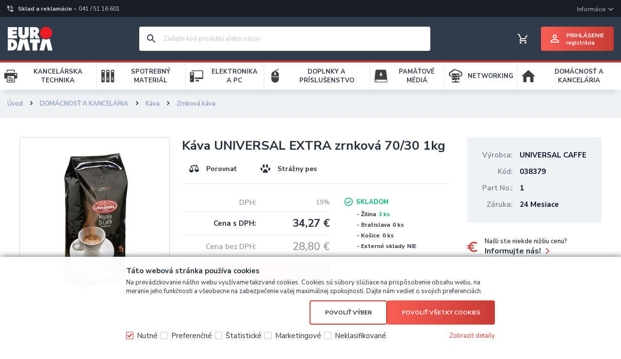

--- FILE ---
content_type: text/html
request_url: https://www.eurodata.sk/kava-universal-extra-zrnkova-70-30-1kg_d42590.html
body_size: 10673
content:


<!DOCTYPE html>
<html lang="sk">

<head>
  
    <script>
      window.dataLayer = window.dataLayer || [];
      function gtag(){dataLayer.push(arguments);}
      function consentGrantedGMT(e){"function"==typeof gtag&&gtag("consent","update",{ad_storage:e.indexOf("m")>-1?"granted":"denied",ad_user_data:e.indexOf("m")>-1?"granted":"denied",ad_personalization:e.indexOf("m")>-1?"granted":"denied",analytics_storage:e.indexOf("s")>-1?"granted":"denied",functionality_storage:e.indexOf("p")>-1?"granted":"denied",personalization_storage:e.indexOf("p")>-1?"granted":"denied",security_storage:"granted"})}
      
        gtag('consent', 'default', {'ad_user_data': 'denied', 'ad_personalization': 'denied', 'ad_storage': 'denied', 'analytics_storage': 'denied', 'functionality_storage': 'denied', 'personalization_storage': 'denied', 'security_storage': 'granted', 'wait_for_update': 2000});
      
    </script>
    <script>
      (function(w,d,s,l,i){w[l]=w[l]||[];w[l].push({'gtm.start':new Date().getTime(),event:'gtm.js'});var f=d.getElementsByTagName(s)[0],j=d.createElement(s),dl=l!='dataLayer'?'&l='+l:'';j.async=true;j.src='https://www.googletagmanager.com/gtm.js?id='+i+dl;f.parentNode.insertBefore(j,f);})(window,document,'script','dataLayer','GTM-5M2HS7MD');
    </script>
  
  <meta charset="utf-8" />
  <link rel="canonical" href="https://www.eurodata.sk/kava-universal-extra-zrnkova-70-30-1kg_d42590.html" /><title>Káva UNIVERSAL EXTRA zrnková 70/30 1kg | Euro Data Distribution, s.r.o.</title>
<meta name="description" content="Zmes (70% Arabica,30% Robusta) s harmonickou chuťou, získaná vďaka rozmanitosti zŕn Arabica. Ideálna káva pre každého, kto si chce vychutnať dokonalé espresso s výraznou chuťou" />
<meta name="robots" content="all, follow" />
 
  <meta name="viewport" content="width=device-width, initial-scale=1" />
  <meta name="author" content="Cybersoft s.r.o." />
  <meta name="facebook-domain-verification" content="e29sdskzy0x7m11w21bn2es5i0vzbt" />
  
  <link rel="icon" type="image/png" href="img/favicon_16.png" sizes="16x16" />
  <link rel="icon" type="image/png" href="img/favicon_32.png" sizes="32x32" />
  <link rel="icon" type="image/png" href="img/favicon_48.png" sizes="48x48" />
  <link rel="icon" type="image/png" href="img/favicon_96.png" sizes="96x96" />
  <link rel="icon" type="image/png" href="img/favicon_144.png" sizes="144x144" />
  <link rel="icon" type="image/png" href="img/favicon_192.png" sizes="192x192" />
  <link rel="sitemap" href="sitemap/sitemap_index.xml" />
  
<link rel="stylesheet" href="css/styles.css?ver=0-2-152846" />
<link rel="stylesheet" href="status_css.asp?ver=0-2" />
<link rel='stylesheet' href='css/user.css?ver=0-214326' />

  <script type="text/javascript" src="https://ajax.googleapis.com/ajax/libs/jquery/3.6.0/jquery.min.js"></script>
  <script type="text/javascript" src="https://ajax.googleapis.com/ajax/libs/jqueryui/1.12.1/jquery-ui.min.js"></script>
  <script type="text/javascript" src="https://code.jquery.com/jquery-migrate-3.0.0.min.js"></script>
  <link rel="preconnect" href="https://fonts.googleapis.com">
  <link rel="preconnect" href="https://fonts.gstatic.com" crossorigin>
  <link href="https://fonts.googleapis.com/css2?family=Nunito+Sans:wght@200;400;600;700&display=swap" rel="stylesheet">
   
      <script src="https://www.google.com/recaptcha/api.js?render=6LfA800iAAAAAMo5YBiQMNyLu8Gz8jLLBSSyDtqL&hl=sk"></script>
  
<script type="text/javascript" src="js/scripts.js?ver=0-2-12644"></script>
<script type="text/javascript" src="strings_js.asp?lngid=3&amp;ver=0-2"></script>

<script type='text/javascript' src='https://cdnjs.cloudflare.com/ajax/libs/Chart.js/2.3.0/Chart.min.js'></script>
<script type='text/javascript' src='js/stoitem.js?ver=0-2-140409'></script>
<script type='text/javascript' src='js/user.js?ver=0-2-125356'></script>

</head>
<body>
  
    <noscript>
      <iframe src="https://www.googletagmanager.com/ns.html?id=GTM-5M2HS7MD" height="0" width="0" style="display:none;visibility:hidden;"></iframe>
    </noscript>
  
  <div id="maincont" class="stoitem greynavbar sptnavigator" data-lang="3" data-logged="0" data-cache-spt="0" data-whisper="2" data-ordering="0" data-seo="1" data-ename="" data-edomain="" data-eafterdot="">
    <div id="headercont" class="cont">
      <header>
        <div class="shadow"></div>
        <div class="boxcont top">
          <div class="wrapper-large">
            <div class="telbox">
              <a href="tel:0415116601" title="Telefón"><span>Sklad a reklamácie - </span><span class="tel">041 / 51 16 601</span></a>
            </div>
            
              <nav>
                <ul class="webmenu menuid_202"><li class="hasitems"><a class=""  title="" ><span class="">Informácie</span></a><span></span><ul><li class=""><a class="" href="kde-nas-najdete_d58574.html" title="Kde nás nájdete" ><span class="">Kde nás nájdete</span></a></li><li class=""><a class="" href="profil-firmy_d58582.html" title="Profil firmy" ><span class="">Profil firmy</span></a></li><li class=""><a class="" href="vseobecne-obchodne-podmienky_d58581.html" title="Všeobecné obchodné podmienky" ><span class="">Všeobecné obchodné podmienky</span></a></li><li class=""><a class="" href="reklamacne-podmienky-spolocnosti-euro-data-distribution-s-r-o-_d58584.html" title="Reklamačné podmienky spoločnosti  Euro Data Distribution s.r.o." ><span class="">Reklamačné podmienky spoločnosti  Euro Data Distribution s.r.o.</span></a></li><li class=""><a class="" href="servisni-partneri_d58583.html" title="Servisní partneri" ><span class="">Servisní partneri</span></a></li><li class=""><a class="" href="/default.asp?cls=spresenttrees&strtype=1" title="Výrobcovia - Značky" ><span class="">Výrobcovia - Značky</span></a></li><li class=""><a class="" href="likvidacia-elektroodpadu_d58570.html" title="Likvidácia elektroodpadu" ><span class="">Likvidácia elektroodpadu</span></a></li><li class=""><a class="" href="default.asp?show=i6cookieinfo" title="Informácie o cookies" ><span class="">Informácie o cookies</span></a></li><li class=""><a class="" href="/default.asp?show=i6cookieconsent" title="Správa cookies" ><span class="">Správa cookies</span></a></li><li class="res-arr"><span></span></li></ul></li></ul>
              </nav>
            
          </div>
        </div>
        <div class="boxcont center">
          <div class="wrapper-large">
            
            <div class="boxcont sptnavscroll">
              <div class="btn-sptnav">
                <div id="tree-icon">
                  <span></span>
                  <span></span>
                  <span></span>
                </div>
                <span>Zobraziť menu</span>
              </div>
            </div>
            
            <div class="boxcont logo">
              
                <a href="/" title="Euro Data Distribution, s.r.o."><img src="img/logo_white.svg" alt="Euro Data Distribution, s.r.o." /><span>Euro Data Distribution, s.r.o.</span></a>
              
            </div>
            <div class="right">
              <div class="hdr">
                
                <div class="search headicon">
                  <div class="hdr">
                    <a class="btn btn-res btn-search"></a>
                  </div>
                  <div class="cnt">
                    <form method="get" action="default.asp?">
                      <input type="hidden" name="cls" value="stoitems" />
                      
                      <input id="whisperinput" type="search" name="fulltext" placeholder='Zadajte kód produktu alebo názov' autocomplete="off" />
                      <button class="btn btn-search nohover" type="submit"><span>Hľadať</span></button>
                    </form>
                    <div class="boxcont whisper">
                      <div id="frqsrchword-box" class="boxcont"></div>
                      <div id="whisper-box" class="boxcont"></div>
                    </div>
                  </div>
                  
                    <script type="text/javascript">initWhisper();</script>
                  
                </div>
                <div class="compare prodlist headicon ds_none">              
  <div class="hdr">
    <a class="btn btn-comp" title="Porovnanie produktov"><span class="count compcount">0</span></a>  
  </div>            	
  <div class="cnt">
    <form>
      <input type="hidden" name="cls" value="iisutil" />
      <input type="hidden" name="action" value="stiparcomp" />
      <ul></ul>
    </form>
  </div>                	            	        
</div><div id="basketcont" class="basket headicon">
  <div class="hdr">
    <a class="btn btn-buy" href="nakupny-kosik.html">
      <div class="count basketcount ds_none">
        0
      </div>
    </a>
    <span class="price basketprice">
      Košík je prázdny
    </span>
  </div>
</div><div id="logincont" class="login user">
  <div class="btn btn-user btn-login btn-hassmalltext"><div><span>Prihlásenie</span><span>Registrácia</span></div></div>
  <div class="cnt centerpopup">
    <div class="popupbox">
      <div class="popuphdr hastext">
        <p><span>Prihlásenie užívateľa</span></p>
        <div class="text">Nákup tovaru a prístup k veľkoobchodným cenám je možný až po prihlásení.</div>
        <div class="popupclose"></div>
      </div>
      <div class="popupcnt">
        <div class="l">
          <form action="default.asp" method="post" name="login">
            <input type="hidden" name="cls" value="login" />
            
              <input type="hidden" name="redirect" value="/kava-universal-extra-zrnkova-70-30-1kg_d42590.html" />
            
            <label for="conlognamehead">Prihlasovacie meno</label>
            <input type="text" id="conlognamehead" name="~ConLogName" title="Prihlasovacie meno" minlength="2" maxlength="50" value="" placeholder="Prihlasovacie meno" required/>
            <label for="conlogpswd">Vaše heslo</label>
            <input type="password" id="conlogpswd" class="pswd" name="~ConLogPswd" title="Heslo" minlength="4" maxlength="32" value="" placeholder="Heslo" autocomplete="off" required/>
            <div class="conlogsave">
              <input type="checkbox" value="1" id="conlogsave" name="conlogsave">
              <label for="conlogsave">Zapamätať si ma</label>
            </div>
            <div class="forgpswd"><a href="default.asp?cls=login&amp;newpswd=1">Zabudnuté heslo?</a></div>
            <button class="btn btn-big btn-login submit" type="submit">
              <span>Prihlásiť sa</span>
            </button>
          </form>
        </div>
        <div class="r">
          <p>Nie ste u nás registrovaný?</p>
          <a class="btn btn-inv btn-next btn-big" href="/vyhody_spoluprace">Registrácia</a>
        </div>
      </div>
    </div>
  </div>     
</div>
                <div class="res-menus headicon">
                  <div class="hdr">
                    <a class="btn btn-res-menus"></a>
                    <a class="btn btn-res-menus-close"></a>
                  </div>
                </div>
                
              </div>
              <nav id="res-sptnav"><ul class="level3"><li>
<img src="kancelarska-technika_ispt2766835.jpg" alt="KANCELÁRSKA TECHNIKA" />
<a href="kancelarska-technika_c2766835.html" title="KANCELÁRSKA TECHNIKA" data-strid="2766835">KANCELÁRSKA TECHNIKA</a><span></span></li><li>
<img src="spotrebny-material_ispt2766832.jpg" alt="SPOTREBNÝ MATERIÁL" />
<a href="spotrebny-material_c2766832.html" title="SPOTREBNÝ MATERIÁL" data-strid="2766832">SPOTREBNÝ MATERIÁL</a><span></span></li><li>
<img src="elektronika-a-pc_ispt2766831.jpg" alt="ELEKTRONIKA A PC" />
<a href="elektronika-a-pc_c2766831.html" title="ELEKTRONIKA A PC" data-strid="2766831">ELEKTRONIKA A PC</a><span></span></li><li>
<img src="doplnky-a-prislusenstvo_ispt2766834.jpg" alt="DOPLNKY A PRÍSLUŠENSTVO" />
<a href="doplnky-a-prislusenstvo_c2766834.html" title="DOPLNKY A PRÍSLUŠENSTVO" data-strid="2766834">DOPLNKY A PRÍSLUŠENSTVO</a><span></span></li><li>
<img src="pamatove-media_ispt2766833.jpg" alt="PAMÄŤOVÉ MÉDIÁ" />
<a href="pamatove-media_c2766833.html" title="PAMÄŤOVÉ MÉDIÁ" data-strid="2766833">PAMÄŤOVÉ MÉDIÁ</a><span></span></li><li>
<img src="networking_ispt2766836.jpg" alt="NETWORKING" />
<a href="networking_c2766836.html" title="NETWORKING" data-strid="2766836">NETWORKING</a><span></span></li><li>
<img src="domacnost-a-kancelaria_ispt4209816.jpg" alt="DOMÁCNOSŤ A KANCELÁRIA" />
<a href="domacnost-a-kancelaria_c4209816.html" title="DOMÁCNOSŤ A KANCELÁRIA" data-strid="4209816">DOMÁCNOSŤ A KANCELÁRIA</a><span></span></li></ul></nav>
                <script type="text/javascript">initSpresentNavigatorRes();</script>
              
                <nav class="res-topmenu">
                  <ul class="webmenu menuid_202"><li class="hasitems"><a class=""  title="" ><span class="">Informácie</span></a><span></span><ul><li class=""><a class="" href="kde-nas-najdete_d58574.html" title="Kde nás nájdete" ><span class="">Kde nás nájdete</span></a></li><li class=""><a class="" href="profil-firmy_d58582.html" title="Profil firmy" ><span class="">Profil firmy</span></a></li><li class=""><a class="" href="vseobecne-obchodne-podmienky_d58581.html" title="Všeobecné obchodné podmienky" ><span class="">Všeobecné obchodné podmienky</span></a></li><li class=""><a class="" href="reklamacne-podmienky-spolocnosti-euro-data-distribution-s-r-o-_d58584.html" title="Reklamačné podmienky spoločnosti  Euro Data Distribution s.r.o." ><span class="">Reklamačné podmienky spoločnosti  Euro Data Distribution s.r.o.</span></a></li><li class=""><a class="" href="servisni-partneri_d58583.html" title="Servisní partneri" ><span class="">Servisní partneri</span></a></li><li class=""><a class="" href="/default.asp?cls=spresenttrees&strtype=1" title="Výrobcovia - Značky" ><span class="">Výrobcovia - Značky</span></a></li><li class=""><a class="" href="likvidacia-elektroodpadu_d58570.html" title="Likvidácia elektroodpadu" ><span class="">Likvidácia elektroodpadu</span></a></li><li class=""><a class="" href="default.asp?show=i6cookieinfo" title="Informácie o cookies" ><span class="">Informácie o cookies</span></a></li><li class=""><a class="" href="/default.asp?show=i6cookieconsent" title="Správa cookies" ><span class="">Správa cookies</span></a></li><li class="res-arr"><span></span></li></ul></li></ul>
                </nav>
              
            </div>
            
          </div>
        </div>
        <div class="boxcont bottom">
          <nav id="sptnav"><ul class="level3"><li>
<img src="kancelarska-technika_ispt2766835.jpg" alt="KANCELÁRSKA TECHNIKA" />
<a href="kancelarska-technika_c2766835.html" title="KANCELÁRSKA TECHNIKA" data-strid="2766835">KANCELÁRSKA TECHNIKA</a><span></span></li><li>
<img src="spotrebny-material_ispt2766832.jpg" alt="SPOTREBNÝ MATERIÁL" />
<a href="spotrebny-material_c2766832.html" title="SPOTREBNÝ MATERIÁL" data-strid="2766832">SPOTREBNÝ MATERIÁL</a><span></span></li><li>
<img src="elektronika-a-pc_ispt2766831.jpg" alt="ELEKTRONIKA A PC" />
<a href="elektronika-a-pc_c2766831.html" title="ELEKTRONIKA A PC" data-strid="2766831">ELEKTRONIKA A PC</a><span></span></li><li>
<img src="doplnky-a-prislusenstvo_ispt2766834.jpg" alt="DOPLNKY A PRÍSLUŠENSTVO" />
<a href="doplnky-a-prislusenstvo_c2766834.html" title="DOPLNKY A PRÍSLUŠENSTVO" data-strid="2766834">DOPLNKY A PRÍSLUŠENSTVO</a><span></span></li><li>
<img src="pamatove-media_ispt2766833.jpg" alt="PAMÄŤOVÉ MÉDIÁ" />
<a href="pamatove-media_c2766833.html" title="PAMÄŤOVÉ MÉDIÁ" data-strid="2766833">PAMÄŤOVÉ MÉDIÁ</a><span></span></li><li>
<img src="networking_ispt2766836.jpg" alt="NETWORKING" />
<a href="networking_c2766836.html" title="NETWORKING" data-strid="2766836">NETWORKING</a><span></span></li><li>
<img src="domacnost-a-kancelaria_ispt4209816.jpg" alt="DOMÁCNOSŤ A KANCELÁRIA" />
<a href="domacnost-a-kancelaria_c4209816.html" title="DOMÁCNOSŤ A KANCELÁRIA" data-strid="4209816">DOMÁCNOSŤ A KANCELÁRIA</a><span></span></li></ul></nav>
            <script type="text/javascript">initSpresentNavigator();</script>
          
        </div>
      </header>
    </div>
    <div id="centercont" class="cont">
      
      <div id="contentcont" class="cont contentcont stoitem">
        <div class="navbar greybg">
<ul class="">
<li class="hp">
<a href="/"><span>Úvod</span></a>
</li>
<li data-strsort="11O" data-strtype="6" data-strid="4209816" class="first"><a href="domacnost-a-kancelaria_c4209816.html">DOMÁCNOSŤ A KANCELÁRIA</a></li>
<li data-strsort="11O10A" data-strtype="6" data-strid="4209817"><a href="domacnost-a-kancelaria-kava_c4209817.html">Káva</a></li>
<li data-strsort="11O10A100" data-strtype="6" data-strid="4209823"><a href="domacnost-a-kancelaria-kava-zrnkova-kava_c4209823.html">Zrnková káva</a></li></ul>
<script type="application/ld+json">
          {
          "@context": "http://schema.org",
          "@type": "BreadcrumbList",
          "itemListElement": [{"@type":"ListItem","position":1,"item":{"@id":"http://www.eurodata.sk/domacnost-a-kancelaria_c4209816.html","name":"DOMÁCNOSŤ A KANCELÁRIA"}},{"@type":"ListItem","position":2,"item":{"@id":"http://www.eurodata.sk/domacnost-a-kancelaria-kava_c4209817.html","name":"Káva"}},{"@type":"ListItem","position":3,"item":{"@id":"http://www.eurodata.sk/domacnost-a-kancelaria-kava-zrnkova-kava_c4209823.html","name":"Zrnková káva"}}]}
        </script>
<script type="application/ld+json">
            {
            "@context": "http://schema.org",
            "@type": "Product",
            "sku":"42590","mpn":"1","gtin":"","name":"Káva UNIVERSAL EXTRA zrnková 70/30 1kg","description":"","image":"http://www.eurodata.sk/img.asp?stiid=42590","brand":{"@type":"Thing","name":"Káva a príslušennstvo"},"offers":{"@type":"Offer","priceCurrency":"EUR","price":"34.27","availability":"http://schema.org/InStock","url":"http://www.eurodata.sk/kava-universal-extra-zrnkova-70-30-1kg_d42590.html"}
            }
          </script>
<input type="hidden" id="tc_code" name="tc_code" value="4209816,4209817,4209823," />
</div>
<div class="boxcont stoitem" data-stiid="42590" data-ajaxtabs="">
<div class="cnt">
<div class="stibox">
<div class="boxcont stiimg">
<div class="boxcont img">
<a href="kava-universal-extra-zrnkova-70-30-1kg_ie165848.jpg" data-fancybox="gallery" data-caption="Káva UNIVERSAL EXTRA zrnková 70/30 1kg"><img src="kava-universal-extra-zrnkova-70-30-1kg_i42590.jpg" alt="Káva UNIVERSAL EXTRA zrnková 70/30 1kg" /></a>
</div>
</div>
<div class="boxcont stiinfo">
<div class="cnt">
<div class="boxcont status">
<div class="clear"> </div>
<div class="case">
<div class="clear"></div>
</div>
</div>
<div class="boxcont stiinfo_left">
<h1 data-lastvis-stiname="Káva UNIVERSAL EXTRA zrnková 70/30 1kg">Káva UNIVERSAL EXTRA zrnková 70/30 1kg</h1>
<div class="boxcont tools not-res">
<div class="cnt">
<a class="btn btn-comp comp nohover" href="javascript:addToCompare(42590);" title="Porovnať">
<span>Porovnať</span>
</a>
<a class="btn btn-watchdog nohover" href="default.asp?cls=stiwatchdog&amp;stiid=42590&amp;swdid=-1">
<span>Strážny pes</span>
</a>
</div>
</div>
<div class="sti_prcs_buy">
<div class="clear"> </div>
<div class="rowbox vat">
<div class="label">DPH</div>
<div class="text">19%
                        </div>
</div>
<div class="rowbox wvat act">
<div class="label">Cena s DPH</div>
<div class="text price">
<span>34,27<u> €</u>
</span>
</div>
</div>
<div class="rowbox wovat">
<div class="label">Cena bez DPH</div>
<div class="text price">
<span>28,80<u> €</u>
</span>
</div>
</div>
<div class="rowbox order">
<div class="inputs">
<div class="buybox openlogin">
<a class="btn btn-buy">
<span>Do košíka</span>
<u></u>
</a>
</div>
</div>
</div>
</div>
<div class="stiinfoleft_box">
<div class="boxcont rowboxes res">
<div class="rowbox producent">
<div class="label">Výrobca</div>
<div class="text">UNIVERSAL CAFFE</div>
</div>
<div class="rowbox code">
<div class="label">Kód</div>
<div class="text">
<p>038379</p>
</div>
</div>
<div class="rowbox partno">
<div class="label">Part No.</div>
<div class="text">
<p>1</p>
</div>
</div>
<div class="rowbox war">
<div class="label">Záruka</div>
<div class="text">24 Mesiace</div>
</div>
</div>
<div class="boxcont sti_availbox">
<div class="rowbox avail inet ">
<div class="label">Dostupnosť</div>
<div class="text">
<div class="availability inet">
<a onclick="javascript:popupStores(this, 42590);" data-sticode="038379" data-stiplname="Káva UNIVERSAL EXTRA zrnková 70/30 1kg">
<div class="stock yes int" title="Skladom">
<span class="sidestocks">ZA<span class="clear"> </span>
</span>
<span class="sideqty">3</span>
<p>Skladom</p>
</div>
</a>
</div>
</div>
</div>
<div class="rowbox avail store ">
<div class="label">Dostupnosť po pobočkách</div>
<div class="text">
<div class="availability ">
<div class="store">
<p>- Žilina<span class="yes">3 ks</span>
</p>
</div>
<div class="store">
<p>- Bratislava<span class="">0 ks</span>
</p>
</div>
<div class="store">
<p>- Košice<span class="">0 ks</span>
</p>
</div>
<div class="store ext">
<p>- Externé sklady<span class="">nie</span>
</p>
</div>
</div>
</div>
</div>
<div class="boxcont tools res">
<div class="cnt">
<a class="btn btn-comp comp nohover" href="javascript:addToCompare(42590);" title="Porovnať">
<span>Porovnať</span>
</a>
<a class="btn btn-watchdog nohover" href="default.asp?cls=stiwatchdog&amp;stiid=42590&amp;swdid=-1">
<span>Strážny pes</span>
</a>
</div>
</div>
</div>
</div>
</div>
<div class="boxcont stiinfo_right">
<div class="boxcont rowboxes not-res">
<div class="rowbox producent">
<div class="label">Výrobca</div>
<div class="text">UNIVERSAL CAFFE</div>
</div>
<div class="rowbox code">
<div class="label">Kód</div>
<div class="text">
<p>038379</p>
</div>
</div>
<div class="rowbox partno">
<div class="label">Part No.</div>
<div class="text">
<p>1</p>
</div>
</div>
<div class="rowbox war">
<div class="label">Záruka</div>
<div class="text">24 Mesiace</div>
</div>
</div>
<div class="boxcont stisendmails">
<div id="stibettprice" class="boxcont sendmail">
<div class="hdr">
<div>
<p>Našli ste niekde nižšiu cenu?</p>
<p class="p2">Informujte nás!</p>
</div>
</div>
<div class="cnt centerpopup">
<div class="popupbox">
<form action="default.asp" method="post" name="stilowprice">
<input type="hidden" name="g-recaptcha-response" value="" />
<input type="hidden" name="cls" value="stoitem" />
<input type="hidden" name="stiid" value="42590" />
<input type="hidden" name="sti_lowprice" value="1" />
<div class="popuphdr">
<p><span>Našli ste niekde nižšiu cenu?</span></p>
<div class="popupclose"></div>
</div>
<div class="popupcnt form">
<div class="rowbox youremail">
<div class="label req">Váš e-mail</div>
<input type="text" class="input-email input-required" name="from_email" value="" />
</div>
<div class="rowbox wovat">
<div class="label">Cena bez DPH</div>
<input type="text" class="input-text" name="price_email" />
</div>
<div class="rowbox wvat">
<div class="label">Cena s DPH</div>
<input type="text" class="input-text" name="price_vat_email" />
</div>
<div class="rowbox web">
<div class="label req">WWW</div>
<input type="text" name="www_email" class="input-text input-required" />
</div>
<div class="rowbox comment">
<div class="label">Komentár</div>
<textarea name="comment_email" rows="6"></textarea>
</div>
<div class="rowbox interest">
<div class="label">Mám o produkt záujem</div>
<input id="interest_email_yes" type="radio" name="interest_email" value="ANO" class="input_radio" />
<label for="interest_email_yes">áno</label>
<input id="interest_email_no" type="radio" name="interest_email" value="NE" class="input_radio" />
<label for="interest_email_no">nie</label>
</div>
<div class="rowbox submit">
<button type="button" class="btn btn-send" onclick="javascript: validationStiLowPrice(this);">
<span>odoslať</span>
</button>
<button type="reset" class="btn btn-delete btn-second" title="zmazať">
<span>zmazať</span>
</button>
</div>
<div class="rowbox grecaptcha-info">Stránka je chránená pomocou <a href="https://www.google.com/recaptcha/about/" target="_blank">Google reCAPTCHA</a>
</div>
</div>
</form>
</div>
</div>
</div>
</div>
</div>
</div>
</div>
</div>
<div class="boxcont stitabs"><div class="cnt">
<div id="tabs" class="boxcont tabs">
<ul></ul>
</div>
<div id="sticomment" class="boxcont tabpage sticomment">
<div class="hdr"><p>Popis produktu</p></div>
<div class="cnt">
<div class="boxcont stiplnote">Zmes (70% Arabica,30% Robusta) s harmonickou chuťou, získaná vďaka rozmanitosti zŕn Arabica. Ideálna káva pre každého, kto si chce vychutnať dokonalé espresso s výraznou chuťou<br />
</div>
</div>
</div>
</div></div><div id="stiaskpopup" class="boxcont">
<div class="popupbox">
<form action="default.asp" method="post" name="stiask">
<input type="hidden" name="g-recaptcha-response" value="" />
<input type="hidden" name="cls" value="stoitem" />
<input type="hidden" name="stiid" value="42590" />
<input type="hidden" name="sti_info_mail" value="1" />
<div class="popuphdr">
<p><span>Máte otázku?</span></p>
<div class="popupclose"></div>
</div>
<div class="popupcnt form">
<div class="rowbox youremail">
<div class="label req">Váš e-mail</div>
<input type="text" class="input-email input-required" name="info_mail" value="" />
</div>
<div class="rowbox enquiry">
<div class="label req">Dotaz</div>
<textarea name="info_body" class="input-required" rows="6"></textarea>
</div>
<div class="rowbox submit">
<button type="button" class="btn btn-send" onclick="javascript: validationStiAsk(this);">
<span>odoslať</span>
</button>
<button type="reset" class="btn btn-delete btn-second" title="zmazať">
<span>zmazať</span>
</button>
</div>
<div class="rowbox grecaptcha-info">Stránka je chránená pomocou <a href="https://www.google.com/recaptcha/about/" target="_blank">Google reCAPTCHA</a>
</div>
</div>
</form>
</div>
</div>
<script type="text/javascript">initStoitemTabs();</script>
</div>
</div>
<script>
            dataLayer.push({ecommerce: null});
            dataLayer.push({
              event: 'view_item',
              ecommerce: {
          
        currency: 'EUR',
        value: 28.80,
        
        items: [
          {
            item_id: '42590',
            item_name: 'Káva UNIVERSAL EXTRA zrnková 70/30 1kg',
            affiliation: 'EURODATA',
            item_brand: 'UNIVERSAL CAFFE',
            item_category: 'DOMÁCNOSŤ A KANCELÁRIA',
item_category2: 'Káva',
item_category3: 'Zrnková káva',

            price: 28.80
          }
        ]
        }});</script>

        
      </div>
      
    </div>
    <div id="footercont" class="cont">
      <footer>
        
        <div class="boxcont footertop">
          <div class="boxcont map"><img src="img/footer_map.svg" alt="Mapa EuroData" /></div>
          <div class="boxcont menus">
            
  <div class="contact">
    <div>
      <div class="heading">
        <p>Kontaktujte nás!</p>
      </div>
      <div class="item tel">
        <p><a href="tel:+421415116628"><span>ZA</span>+421-41-5116 628</a></p>
      </div>
      <div class="item tel">
        <p><a href="tel:+421248209918"><span>BA</span>+421-2-4820 9918</a></p>
      </div>
      <div class="item tel">
        <p><a href="tel:+421557289653"><span>KE</span>+421-55-7289 653</a></p>
      </div>
    </div>
  </div>
  
              <nav>          
                <ul class="webmenu menuid_201"><li class="hasitems"><a class=""  title="" ><span class="">OBCHODNÉ INFO</span></a><span></span><ul><li class=""><a class="" href="preco-nakupit-u-nas-_d57579.html" title="Prečo nakúpiť u nás?" ><span class="">Prečo nakúpiť u nás?</span></a></li><li class="res-arr"><span></span></li></ul></li><li class=""><a class=""  title="" ><span class="">O NÁS</span></a></li></ul>
              </nav>
            
          </div>
        </div>
        <div class="boxcont footerinfo">
          <div class="cnt">
            <div class="company"><a href="profil-firmy_d58582.html">Euro Data Distribution, s.r.o.</a></div>
            <div class="copyright"><span>Návrh &copy; 2026 <strong>ui 42 spol. s r.o.</strong></span><span class="delim"> | </span><span>Technické riešenie &copy; 2026 <a href="https://www.cybersoft.cz" title="www.cybersoft.cz">CyberSoft s.r.o.</a></span></div>
          </div>
                   
        </div>
      </footer>
    </div>
    
      <!--googleoff: index-->
      <div id="I6-cookieConsent" class="cont cookie">
        <div class="boxcont">
          <div class="hdr"><p>Táto webová stránka používa cookies</p></div>
          <div class="cnt">
            <p>Na prevádzkovanie nášho webu využívame takzvané cookies. Cookies sú súbory slúžiace na prispôsobenie obsahu webu, na meranie jeho funkčnosti a všeobecne na zabezpečenie vašej maximálnej spokojnosti. Dajte nám vedieť o svojich preferenciách.</p>
            <div class="buttons">
              <button class="btn btn-big btn-inv allow-necessary" onclick="setCookieConsent(0, 0);">
                <span>Iba nutné cookies</span>
              </button>
              <button class="btn btn-big btn-inv allow-selection nohover" onclick="setCookieConsent(1, 0);">
                <span>Povoliť výber</span>
              </button>
              <button class="btn btn-big allow-all" onclick="setCookieConsent(2, 0);">
                <span>Povoliť všetky cookies</span>
              </button>
            </div>
          </div>
          <div class="ftr">
            <div class="options">
              <input class='cookie' id='cookie-n' checked='checked' type='checkbox' name='gdpgddid' value='5' data-alert='Nutné - nie je možné zrušiť výber. Nutné cookies pomáhajú, aby bola webová stránka použitľná tak, že umožní základné funkcie ako je navigácia stránky a prístup k zabezpečeným častiam webovej stránky. Webová stránka nemôže správne fungovať bez týchto cookies.'><label for='cookie-n'>Nutné</label><input class='cookie' id='cookie-p'  type='checkbox' name='gdpgddid' value='6' data-alert='Preferenčné cookies umožňujú, aby si webová stránka zapamätala informácie, ktoré menia, ako sa webová stránka správa alebo ako vyzerá. Je to napr. preferovaný jazyk alebo región, kde sa nachádzate.'><label for='cookie-p'>Preferenčné</label><input class='cookie' id='cookie-s'  type='checkbox' name='gdpgddid' value='7' data-alert='Štatistické cookies pomáhajú majiteľom webových stránok porozumieť, ako návšetvníci používajú webové stránky. Anonymne zbierajú a oznamujú informácie.'><label for='cookie-s'>Štatistické</label><input class='cookie' id='cookie-m'  type='checkbox' name='gdpgddid' value='8' data-alert='Marketingové cookies sú používané pre sledovanie návštevníkov na webových stránkach. Zámerom je zobraziť reklamu, ktorá je zaujímavá pre konkrétneho užívateľa a tým je hodnotnejšia pre vydávateľa a inzerentov tretích strán.'><label for='cookie-m'>Marketingové</label><input class='cookie' id='cookie-u'  type='checkbox' name='gdpgddid' value='9' data-alert='Neklasifikované cookies sú cookies, ktoré máme v procese klasifikovania spoločne s poskytovateľmi jednotlivých cookies.'><label for='cookie-u'>Neklasifikované</label>
            </div>
            <a class="modal link" href="default_jx.asp?show=i6cookieinfo" data-class="I6-cookieinfo">Zobraziť detaily</a>
          </div>
        </div>
      </div>
      <!--googleon: index-->
    
  </div>
  
    <script type="text/javascript">loadSpresentSubTree("tc_code");</script>
    
  <!-- start microdata website -->
  <script type="application/ld+json">
    {
      "@context": "http://schema.org",
      "@type": "WebSite",
      "name": "Euro Data Distribution, s.r.o.",
      "url": "https://www.eurodata.sk",
      "potentialAction": {
        "@type": "SearchAction",
        "target": "https://www.eurodata.sk/search?q={search_term_string}",
        "query-input": "required name=search_term_string"
      }
    }
  </script>
  <!-- end microdata website -->
  

</body>

</html>


--- FILE ---
content_type: text/html; charset=utf-8
request_url: https://www.eurodata.sk/spresentsubtree.asp?strid=4209816
body_size: 502
content:
<ul id='sptid_4209816' class='spresenttree'><li id='sptsubid_17072579' class='not' data-strid='17072579'><span></span><a href='domacnost-a-kancelaria-kancelarske-potreby_c17072579.html'  title='Kancelárske potreby' >Kancelárske potreby</a></li><li id='sptsubid_4209817' class='plus' data-strid='4209817'><span></span><a href='domacnost-a-kancelaria-kava_c4209817.html'  title='Káva' >Káva</a></li><li id='sptsubid_4209822' class='not' data-strid='4209822'><span></span><a href='domacnost-a-kancelaria-prislusenstvo-ku-kave-a-kavovarom_c4209822.html'  title='Príslušenstvo ku káve a kávovarom' >Príslušenstvo ku káve a kávovarom</a></li><li id='sptsubid_8400542' class='plus' data-strid='8400542'><span></span><a href='domacnost-a-kancelaria-ochranne-a-dezinfekcne-prostriedky_c8400542.html'  title='Ochranné a dezinfekčné prostriedky' >Ochranné a dezinfekčné prostriedky</a></li><li id='sptsubid_3448094' class='plus' data-strid='3448094'><span></span><a href='domacnost-a-kancelaria-osvetlenie_c3448094.html'  title='Osvetlenie' >Osvetlenie</a></li><li id='sptsubid_6941268' class='plus' data-strid='6941268'><span></span><a href='domacnost-a-kancelaria-servis-a-udrzba_c6941268.html'  title='Servis a údržba' >Servis a údržba</a></li><li id='sptsubid_8318347' class='plus' data-strid='8318347'><span></span><a href='domacnost-a-kancelaria-smart-home_c8318347.html'  title='Smart Home' >Smart Home</a></li><li id='sptsubid_16848259' class='not' data-strid='16848259'><span></span><a href='domacnost-a-kancelaria-hobby-a-zahrada_c16848259.html'  title='Hobby a záhrada' >Hobby a záhrada</a></li></ul>

--- FILE ---
content_type: text/html; charset=utf-8
request_url: https://www.eurodata.sk/spresentsubtree.asp?strid=4209817
body_size: 180
content:
<ul id='sptid_4209817' class='spresenttree'><li id='sptsubid_4209823' class='not' data-strid='4209823'><span></span><a href='domacnost-a-kancelaria-kava-zrnkova-kava_c4209823.html'  title='Zrnková káva' >Zrnková káva</a></li><li id='sptsubid_4209824' class='not' data-strid='4209824'><span></span><a href='domacnost-a-kancelaria-kava-mleta-kava_c4209824.html'  title='Mletá káva' >Mletá káva</a></li></ul>

--- FILE ---
content_type: text/html; charset=utf-8
request_url: https://www.eurodata.sk/spresentsubtree.asp?strid=4209823
body_size: 34
content:
<ul id='sptid_4209823' class='spresenttree'></ul>

--- FILE ---
content_type: text/html; charset=utf-8
request_url: https://www.google.com/recaptcha/api2/anchor?ar=1&k=6LfA800iAAAAAMo5YBiQMNyLu8Gz8jLLBSSyDtqL&co=aHR0cHM6Ly93d3cuZXVyb2RhdGEuc2s6NDQz&hl=sk&v=N67nZn4AqZkNcbeMu4prBgzg&size=invisible&anchor-ms=20000&execute-ms=30000&cb=wna83dxmv3o7
body_size: 48779
content:
<!DOCTYPE HTML><html dir="ltr" lang="sk"><head><meta http-equiv="Content-Type" content="text/html; charset=UTF-8">
<meta http-equiv="X-UA-Compatible" content="IE=edge">
<title>reCAPTCHA</title>
<style type="text/css">
/* cyrillic-ext */
@font-face {
  font-family: 'Roboto';
  font-style: normal;
  font-weight: 400;
  font-stretch: 100%;
  src: url(//fonts.gstatic.com/s/roboto/v48/KFO7CnqEu92Fr1ME7kSn66aGLdTylUAMa3GUBHMdazTgWw.woff2) format('woff2');
  unicode-range: U+0460-052F, U+1C80-1C8A, U+20B4, U+2DE0-2DFF, U+A640-A69F, U+FE2E-FE2F;
}
/* cyrillic */
@font-face {
  font-family: 'Roboto';
  font-style: normal;
  font-weight: 400;
  font-stretch: 100%;
  src: url(//fonts.gstatic.com/s/roboto/v48/KFO7CnqEu92Fr1ME7kSn66aGLdTylUAMa3iUBHMdazTgWw.woff2) format('woff2');
  unicode-range: U+0301, U+0400-045F, U+0490-0491, U+04B0-04B1, U+2116;
}
/* greek-ext */
@font-face {
  font-family: 'Roboto';
  font-style: normal;
  font-weight: 400;
  font-stretch: 100%;
  src: url(//fonts.gstatic.com/s/roboto/v48/KFO7CnqEu92Fr1ME7kSn66aGLdTylUAMa3CUBHMdazTgWw.woff2) format('woff2');
  unicode-range: U+1F00-1FFF;
}
/* greek */
@font-face {
  font-family: 'Roboto';
  font-style: normal;
  font-weight: 400;
  font-stretch: 100%;
  src: url(//fonts.gstatic.com/s/roboto/v48/KFO7CnqEu92Fr1ME7kSn66aGLdTylUAMa3-UBHMdazTgWw.woff2) format('woff2');
  unicode-range: U+0370-0377, U+037A-037F, U+0384-038A, U+038C, U+038E-03A1, U+03A3-03FF;
}
/* math */
@font-face {
  font-family: 'Roboto';
  font-style: normal;
  font-weight: 400;
  font-stretch: 100%;
  src: url(//fonts.gstatic.com/s/roboto/v48/KFO7CnqEu92Fr1ME7kSn66aGLdTylUAMawCUBHMdazTgWw.woff2) format('woff2');
  unicode-range: U+0302-0303, U+0305, U+0307-0308, U+0310, U+0312, U+0315, U+031A, U+0326-0327, U+032C, U+032F-0330, U+0332-0333, U+0338, U+033A, U+0346, U+034D, U+0391-03A1, U+03A3-03A9, U+03B1-03C9, U+03D1, U+03D5-03D6, U+03F0-03F1, U+03F4-03F5, U+2016-2017, U+2034-2038, U+203C, U+2040, U+2043, U+2047, U+2050, U+2057, U+205F, U+2070-2071, U+2074-208E, U+2090-209C, U+20D0-20DC, U+20E1, U+20E5-20EF, U+2100-2112, U+2114-2115, U+2117-2121, U+2123-214F, U+2190, U+2192, U+2194-21AE, U+21B0-21E5, U+21F1-21F2, U+21F4-2211, U+2213-2214, U+2216-22FF, U+2308-230B, U+2310, U+2319, U+231C-2321, U+2336-237A, U+237C, U+2395, U+239B-23B7, U+23D0, U+23DC-23E1, U+2474-2475, U+25AF, U+25B3, U+25B7, U+25BD, U+25C1, U+25CA, U+25CC, U+25FB, U+266D-266F, U+27C0-27FF, U+2900-2AFF, U+2B0E-2B11, U+2B30-2B4C, U+2BFE, U+3030, U+FF5B, U+FF5D, U+1D400-1D7FF, U+1EE00-1EEFF;
}
/* symbols */
@font-face {
  font-family: 'Roboto';
  font-style: normal;
  font-weight: 400;
  font-stretch: 100%;
  src: url(//fonts.gstatic.com/s/roboto/v48/KFO7CnqEu92Fr1ME7kSn66aGLdTylUAMaxKUBHMdazTgWw.woff2) format('woff2');
  unicode-range: U+0001-000C, U+000E-001F, U+007F-009F, U+20DD-20E0, U+20E2-20E4, U+2150-218F, U+2190, U+2192, U+2194-2199, U+21AF, U+21E6-21F0, U+21F3, U+2218-2219, U+2299, U+22C4-22C6, U+2300-243F, U+2440-244A, U+2460-24FF, U+25A0-27BF, U+2800-28FF, U+2921-2922, U+2981, U+29BF, U+29EB, U+2B00-2BFF, U+4DC0-4DFF, U+FFF9-FFFB, U+10140-1018E, U+10190-1019C, U+101A0, U+101D0-101FD, U+102E0-102FB, U+10E60-10E7E, U+1D2C0-1D2D3, U+1D2E0-1D37F, U+1F000-1F0FF, U+1F100-1F1AD, U+1F1E6-1F1FF, U+1F30D-1F30F, U+1F315, U+1F31C, U+1F31E, U+1F320-1F32C, U+1F336, U+1F378, U+1F37D, U+1F382, U+1F393-1F39F, U+1F3A7-1F3A8, U+1F3AC-1F3AF, U+1F3C2, U+1F3C4-1F3C6, U+1F3CA-1F3CE, U+1F3D4-1F3E0, U+1F3ED, U+1F3F1-1F3F3, U+1F3F5-1F3F7, U+1F408, U+1F415, U+1F41F, U+1F426, U+1F43F, U+1F441-1F442, U+1F444, U+1F446-1F449, U+1F44C-1F44E, U+1F453, U+1F46A, U+1F47D, U+1F4A3, U+1F4B0, U+1F4B3, U+1F4B9, U+1F4BB, U+1F4BF, U+1F4C8-1F4CB, U+1F4D6, U+1F4DA, U+1F4DF, U+1F4E3-1F4E6, U+1F4EA-1F4ED, U+1F4F7, U+1F4F9-1F4FB, U+1F4FD-1F4FE, U+1F503, U+1F507-1F50B, U+1F50D, U+1F512-1F513, U+1F53E-1F54A, U+1F54F-1F5FA, U+1F610, U+1F650-1F67F, U+1F687, U+1F68D, U+1F691, U+1F694, U+1F698, U+1F6AD, U+1F6B2, U+1F6B9-1F6BA, U+1F6BC, U+1F6C6-1F6CF, U+1F6D3-1F6D7, U+1F6E0-1F6EA, U+1F6F0-1F6F3, U+1F6F7-1F6FC, U+1F700-1F7FF, U+1F800-1F80B, U+1F810-1F847, U+1F850-1F859, U+1F860-1F887, U+1F890-1F8AD, U+1F8B0-1F8BB, U+1F8C0-1F8C1, U+1F900-1F90B, U+1F93B, U+1F946, U+1F984, U+1F996, U+1F9E9, U+1FA00-1FA6F, U+1FA70-1FA7C, U+1FA80-1FA89, U+1FA8F-1FAC6, U+1FACE-1FADC, U+1FADF-1FAE9, U+1FAF0-1FAF8, U+1FB00-1FBFF;
}
/* vietnamese */
@font-face {
  font-family: 'Roboto';
  font-style: normal;
  font-weight: 400;
  font-stretch: 100%;
  src: url(//fonts.gstatic.com/s/roboto/v48/KFO7CnqEu92Fr1ME7kSn66aGLdTylUAMa3OUBHMdazTgWw.woff2) format('woff2');
  unicode-range: U+0102-0103, U+0110-0111, U+0128-0129, U+0168-0169, U+01A0-01A1, U+01AF-01B0, U+0300-0301, U+0303-0304, U+0308-0309, U+0323, U+0329, U+1EA0-1EF9, U+20AB;
}
/* latin-ext */
@font-face {
  font-family: 'Roboto';
  font-style: normal;
  font-weight: 400;
  font-stretch: 100%;
  src: url(//fonts.gstatic.com/s/roboto/v48/KFO7CnqEu92Fr1ME7kSn66aGLdTylUAMa3KUBHMdazTgWw.woff2) format('woff2');
  unicode-range: U+0100-02BA, U+02BD-02C5, U+02C7-02CC, U+02CE-02D7, U+02DD-02FF, U+0304, U+0308, U+0329, U+1D00-1DBF, U+1E00-1E9F, U+1EF2-1EFF, U+2020, U+20A0-20AB, U+20AD-20C0, U+2113, U+2C60-2C7F, U+A720-A7FF;
}
/* latin */
@font-face {
  font-family: 'Roboto';
  font-style: normal;
  font-weight: 400;
  font-stretch: 100%;
  src: url(//fonts.gstatic.com/s/roboto/v48/KFO7CnqEu92Fr1ME7kSn66aGLdTylUAMa3yUBHMdazQ.woff2) format('woff2');
  unicode-range: U+0000-00FF, U+0131, U+0152-0153, U+02BB-02BC, U+02C6, U+02DA, U+02DC, U+0304, U+0308, U+0329, U+2000-206F, U+20AC, U+2122, U+2191, U+2193, U+2212, U+2215, U+FEFF, U+FFFD;
}
/* cyrillic-ext */
@font-face {
  font-family: 'Roboto';
  font-style: normal;
  font-weight: 500;
  font-stretch: 100%;
  src: url(//fonts.gstatic.com/s/roboto/v48/KFO7CnqEu92Fr1ME7kSn66aGLdTylUAMa3GUBHMdazTgWw.woff2) format('woff2');
  unicode-range: U+0460-052F, U+1C80-1C8A, U+20B4, U+2DE0-2DFF, U+A640-A69F, U+FE2E-FE2F;
}
/* cyrillic */
@font-face {
  font-family: 'Roboto';
  font-style: normal;
  font-weight: 500;
  font-stretch: 100%;
  src: url(//fonts.gstatic.com/s/roboto/v48/KFO7CnqEu92Fr1ME7kSn66aGLdTylUAMa3iUBHMdazTgWw.woff2) format('woff2');
  unicode-range: U+0301, U+0400-045F, U+0490-0491, U+04B0-04B1, U+2116;
}
/* greek-ext */
@font-face {
  font-family: 'Roboto';
  font-style: normal;
  font-weight: 500;
  font-stretch: 100%;
  src: url(//fonts.gstatic.com/s/roboto/v48/KFO7CnqEu92Fr1ME7kSn66aGLdTylUAMa3CUBHMdazTgWw.woff2) format('woff2');
  unicode-range: U+1F00-1FFF;
}
/* greek */
@font-face {
  font-family: 'Roboto';
  font-style: normal;
  font-weight: 500;
  font-stretch: 100%;
  src: url(//fonts.gstatic.com/s/roboto/v48/KFO7CnqEu92Fr1ME7kSn66aGLdTylUAMa3-UBHMdazTgWw.woff2) format('woff2');
  unicode-range: U+0370-0377, U+037A-037F, U+0384-038A, U+038C, U+038E-03A1, U+03A3-03FF;
}
/* math */
@font-face {
  font-family: 'Roboto';
  font-style: normal;
  font-weight: 500;
  font-stretch: 100%;
  src: url(//fonts.gstatic.com/s/roboto/v48/KFO7CnqEu92Fr1ME7kSn66aGLdTylUAMawCUBHMdazTgWw.woff2) format('woff2');
  unicode-range: U+0302-0303, U+0305, U+0307-0308, U+0310, U+0312, U+0315, U+031A, U+0326-0327, U+032C, U+032F-0330, U+0332-0333, U+0338, U+033A, U+0346, U+034D, U+0391-03A1, U+03A3-03A9, U+03B1-03C9, U+03D1, U+03D5-03D6, U+03F0-03F1, U+03F4-03F5, U+2016-2017, U+2034-2038, U+203C, U+2040, U+2043, U+2047, U+2050, U+2057, U+205F, U+2070-2071, U+2074-208E, U+2090-209C, U+20D0-20DC, U+20E1, U+20E5-20EF, U+2100-2112, U+2114-2115, U+2117-2121, U+2123-214F, U+2190, U+2192, U+2194-21AE, U+21B0-21E5, U+21F1-21F2, U+21F4-2211, U+2213-2214, U+2216-22FF, U+2308-230B, U+2310, U+2319, U+231C-2321, U+2336-237A, U+237C, U+2395, U+239B-23B7, U+23D0, U+23DC-23E1, U+2474-2475, U+25AF, U+25B3, U+25B7, U+25BD, U+25C1, U+25CA, U+25CC, U+25FB, U+266D-266F, U+27C0-27FF, U+2900-2AFF, U+2B0E-2B11, U+2B30-2B4C, U+2BFE, U+3030, U+FF5B, U+FF5D, U+1D400-1D7FF, U+1EE00-1EEFF;
}
/* symbols */
@font-face {
  font-family: 'Roboto';
  font-style: normal;
  font-weight: 500;
  font-stretch: 100%;
  src: url(//fonts.gstatic.com/s/roboto/v48/KFO7CnqEu92Fr1ME7kSn66aGLdTylUAMaxKUBHMdazTgWw.woff2) format('woff2');
  unicode-range: U+0001-000C, U+000E-001F, U+007F-009F, U+20DD-20E0, U+20E2-20E4, U+2150-218F, U+2190, U+2192, U+2194-2199, U+21AF, U+21E6-21F0, U+21F3, U+2218-2219, U+2299, U+22C4-22C6, U+2300-243F, U+2440-244A, U+2460-24FF, U+25A0-27BF, U+2800-28FF, U+2921-2922, U+2981, U+29BF, U+29EB, U+2B00-2BFF, U+4DC0-4DFF, U+FFF9-FFFB, U+10140-1018E, U+10190-1019C, U+101A0, U+101D0-101FD, U+102E0-102FB, U+10E60-10E7E, U+1D2C0-1D2D3, U+1D2E0-1D37F, U+1F000-1F0FF, U+1F100-1F1AD, U+1F1E6-1F1FF, U+1F30D-1F30F, U+1F315, U+1F31C, U+1F31E, U+1F320-1F32C, U+1F336, U+1F378, U+1F37D, U+1F382, U+1F393-1F39F, U+1F3A7-1F3A8, U+1F3AC-1F3AF, U+1F3C2, U+1F3C4-1F3C6, U+1F3CA-1F3CE, U+1F3D4-1F3E0, U+1F3ED, U+1F3F1-1F3F3, U+1F3F5-1F3F7, U+1F408, U+1F415, U+1F41F, U+1F426, U+1F43F, U+1F441-1F442, U+1F444, U+1F446-1F449, U+1F44C-1F44E, U+1F453, U+1F46A, U+1F47D, U+1F4A3, U+1F4B0, U+1F4B3, U+1F4B9, U+1F4BB, U+1F4BF, U+1F4C8-1F4CB, U+1F4D6, U+1F4DA, U+1F4DF, U+1F4E3-1F4E6, U+1F4EA-1F4ED, U+1F4F7, U+1F4F9-1F4FB, U+1F4FD-1F4FE, U+1F503, U+1F507-1F50B, U+1F50D, U+1F512-1F513, U+1F53E-1F54A, U+1F54F-1F5FA, U+1F610, U+1F650-1F67F, U+1F687, U+1F68D, U+1F691, U+1F694, U+1F698, U+1F6AD, U+1F6B2, U+1F6B9-1F6BA, U+1F6BC, U+1F6C6-1F6CF, U+1F6D3-1F6D7, U+1F6E0-1F6EA, U+1F6F0-1F6F3, U+1F6F7-1F6FC, U+1F700-1F7FF, U+1F800-1F80B, U+1F810-1F847, U+1F850-1F859, U+1F860-1F887, U+1F890-1F8AD, U+1F8B0-1F8BB, U+1F8C0-1F8C1, U+1F900-1F90B, U+1F93B, U+1F946, U+1F984, U+1F996, U+1F9E9, U+1FA00-1FA6F, U+1FA70-1FA7C, U+1FA80-1FA89, U+1FA8F-1FAC6, U+1FACE-1FADC, U+1FADF-1FAE9, U+1FAF0-1FAF8, U+1FB00-1FBFF;
}
/* vietnamese */
@font-face {
  font-family: 'Roboto';
  font-style: normal;
  font-weight: 500;
  font-stretch: 100%;
  src: url(//fonts.gstatic.com/s/roboto/v48/KFO7CnqEu92Fr1ME7kSn66aGLdTylUAMa3OUBHMdazTgWw.woff2) format('woff2');
  unicode-range: U+0102-0103, U+0110-0111, U+0128-0129, U+0168-0169, U+01A0-01A1, U+01AF-01B0, U+0300-0301, U+0303-0304, U+0308-0309, U+0323, U+0329, U+1EA0-1EF9, U+20AB;
}
/* latin-ext */
@font-face {
  font-family: 'Roboto';
  font-style: normal;
  font-weight: 500;
  font-stretch: 100%;
  src: url(//fonts.gstatic.com/s/roboto/v48/KFO7CnqEu92Fr1ME7kSn66aGLdTylUAMa3KUBHMdazTgWw.woff2) format('woff2');
  unicode-range: U+0100-02BA, U+02BD-02C5, U+02C7-02CC, U+02CE-02D7, U+02DD-02FF, U+0304, U+0308, U+0329, U+1D00-1DBF, U+1E00-1E9F, U+1EF2-1EFF, U+2020, U+20A0-20AB, U+20AD-20C0, U+2113, U+2C60-2C7F, U+A720-A7FF;
}
/* latin */
@font-face {
  font-family: 'Roboto';
  font-style: normal;
  font-weight: 500;
  font-stretch: 100%;
  src: url(//fonts.gstatic.com/s/roboto/v48/KFO7CnqEu92Fr1ME7kSn66aGLdTylUAMa3yUBHMdazQ.woff2) format('woff2');
  unicode-range: U+0000-00FF, U+0131, U+0152-0153, U+02BB-02BC, U+02C6, U+02DA, U+02DC, U+0304, U+0308, U+0329, U+2000-206F, U+20AC, U+2122, U+2191, U+2193, U+2212, U+2215, U+FEFF, U+FFFD;
}
/* cyrillic-ext */
@font-face {
  font-family: 'Roboto';
  font-style: normal;
  font-weight: 900;
  font-stretch: 100%;
  src: url(//fonts.gstatic.com/s/roboto/v48/KFO7CnqEu92Fr1ME7kSn66aGLdTylUAMa3GUBHMdazTgWw.woff2) format('woff2');
  unicode-range: U+0460-052F, U+1C80-1C8A, U+20B4, U+2DE0-2DFF, U+A640-A69F, U+FE2E-FE2F;
}
/* cyrillic */
@font-face {
  font-family: 'Roboto';
  font-style: normal;
  font-weight: 900;
  font-stretch: 100%;
  src: url(//fonts.gstatic.com/s/roboto/v48/KFO7CnqEu92Fr1ME7kSn66aGLdTylUAMa3iUBHMdazTgWw.woff2) format('woff2');
  unicode-range: U+0301, U+0400-045F, U+0490-0491, U+04B0-04B1, U+2116;
}
/* greek-ext */
@font-face {
  font-family: 'Roboto';
  font-style: normal;
  font-weight: 900;
  font-stretch: 100%;
  src: url(//fonts.gstatic.com/s/roboto/v48/KFO7CnqEu92Fr1ME7kSn66aGLdTylUAMa3CUBHMdazTgWw.woff2) format('woff2');
  unicode-range: U+1F00-1FFF;
}
/* greek */
@font-face {
  font-family: 'Roboto';
  font-style: normal;
  font-weight: 900;
  font-stretch: 100%;
  src: url(//fonts.gstatic.com/s/roboto/v48/KFO7CnqEu92Fr1ME7kSn66aGLdTylUAMa3-UBHMdazTgWw.woff2) format('woff2');
  unicode-range: U+0370-0377, U+037A-037F, U+0384-038A, U+038C, U+038E-03A1, U+03A3-03FF;
}
/* math */
@font-face {
  font-family: 'Roboto';
  font-style: normal;
  font-weight: 900;
  font-stretch: 100%;
  src: url(//fonts.gstatic.com/s/roboto/v48/KFO7CnqEu92Fr1ME7kSn66aGLdTylUAMawCUBHMdazTgWw.woff2) format('woff2');
  unicode-range: U+0302-0303, U+0305, U+0307-0308, U+0310, U+0312, U+0315, U+031A, U+0326-0327, U+032C, U+032F-0330, U+0332-0333, U+0338, U+033A, U+0346, U+034D, U+0391-03A1, U+03A3-03A9, U+03B1-03C9, U+03D1, U+03D5-03D6, U+03F0-03F1, U+03F4-03F5, U+2016-2017, U+2034-2038, U+203C, U+2040, U+2043, U+2047, U+2050, U+2057, U+205F, U+2070-2071, U+2074-208E, U+2090-209C, U+20D0-20DC, U+20E1, U+20E5-20EF, U+2100-2112, U+2114-2115, U+2117-2121, U+2123-214F, U+2190, U+2192, U+2194-21AE, U+21B0-21E5, U+21F1-21F2, U+21F4-2211, U+2213-2214, U+2216-22FF, U+2308-230B, U+2310, U+2319, U+231C-2321, U+2336-237A, U+237C, U+2395, U+239B-23B7, U+23D0, U+23DC-23E1, U+2474-2475, U+25AF, U+25B3, U+25B7, U+25BD, U+25C1, U+25CA, U+25CC, U+25FB, U+266D-266F, U+27C0-27FF, U+2900-2AFF, U+2B0E-2B11, U+2B30-2B4C, U+2BFE, U+3030, U+FF5B, U+FF5D, U+1D400-1D7FF, U+1EE00-1EEFF;
}
/* symbols */
@font-face {
  font-family: 'Roboto';
  font-style: normal;
  font-weight: 900;
  font-stretch: 100%;
  src: url(//fonts.gstatic.com/s/roboto/v48/KFO7CnqEu92Fr1ME7kSn66aGLdTylUAMaxKUBHMdazTgWw.woff2) format('woff2');
  unicode-range: U+0001-000C, U+000E-001F, U+007F-009F, U+20DD-20E0, U+20E2-20E4, U+2150-218F, U+2190, U+2192, U+2194-2199, U+21AF, U+21E6-21F0, U+21F3, U+2218-2219, U+2299, U+22C4-22C6, U+2300-243F, U+2440-244A, U+2460-24FF, U+25A0-27BF, U+2800-28FF, U+2921-2922, U+2981, U+29BF, U+29EB, U+2B00-2BFF, U+4DC0-4DFF, U+FFF9-FFFB, U+10140-1018E, U+10190-1019C, U+101A0, U+101D0-101FD, U+102E0-102FB, U+10E60-10E7E, U+1D2C0-1D2D3, U+1D2E0-1D37F, U+1F000-1F0FF, U+1F100-1F1AD, U+1F1E6-1F1FF, U+1F30D-1F30F, U+1F315, U+1F31C, U+1F31E, U+1F320-1F32C, U+1F336, U+1F378, U+1F37D, U+1F382, U+1F393-1F39F, U+1F3A7-1F3A8, U+1F3AC-1F3AF, U+1F3C2, U+1F3C4-1F3C6, U+1F3CA-1F3CE, U+1F3D4-1F3E0, U+1F3ED, U+1F3F1-1F3F3, U+1F3F5-1F3F7, U+1F408, U+1F415, U+1F41F, U+1F426, U+1F43F, U+1F441-1F442, U+1F444, U+1F446-1F449, U+1F44C-1F44E, U+1F453, U+1F46A, U+1F47D, U+1F4A3, U+1F4B0, U+1F4B3, U+1F4B9, U+1F4BB, U+1F4BF, U+1F4C8-1F4CB, U+1F4D6, U+1F4DA, U+1F4DF, U+1F4E3-1F4E6, U+1F4EA-1F4ED, U+1F4F7, U+1F4F9-1F4FB, U+1F4FD-1F4FE, U+1F503, U+1F507-1F50B, U+1F50D, U+1F512-1F513, U+1F53E-1F54A, U+1F54F-1F5FA, U+1F610, U+1F650-1F67F, U+1F687, U+1F68D, U+1F691, U+1F694, U+1F698, U+1F6AD, U+1F6B2, U+1F6B9-1F6BA, U+1F6BC, U+1F6C6-1F6CF, U+1F6D3-1F6D7, U+1F6E0-1F6EA, U+1F6F0-1F6F3, U+1F6F7-1F6FC, U+1F700-1F7FF, U+1F800-1F80B, U+1F810-1F847, U+1F850-1F859, U+1F860-1F887, U+1F890-1F8AD, U+1F8B0-1F8BB, U+1F8C0-1F8C1, U+1F900-1F90B, U+1F93B, U+1F946, U+1F984, U+1F996, U+1F9E9, U+1FA00-1FA6F, U+1FA70-1FA7C, U+1FA80-1FA89, U+1FA8F-1FAC6, U+1FACE-1FADC, U+1FADF-1FAE9, U+1FAF0-1FAF8, U+1FB00-1FBFF;
}
/* vietnamese */
@font-face {
  font-family: 'Roboto';
  font-style: normal;
  font-weight: 900;
  font-stretch: 100%;
  src: url(//fonts.gstatic.com/s/roboto/v48/KFO7CnqEu92Fr1ME7kSn66aGLdTylUAMa3OUBHMdazTgWw.woff2) format('woff2');
  unicode-range: U+0102-0103, U+0110-0111, U+0128-0129, U+0168-0169, U+01A0-01A1, U+01AF-01B0, U+0300-0301, U+0303-0304, U+0308-0309, U+0323, U+0329, U+1EA0-1EF9, U+20AB;
}
/* latin-ext */
@font-face {
  font-family: 'Roboto';
  font-style: normal;
  font-weight: 900;
  font-stretch: 100%;
  src: url(//fonts.gstatic.com/s/roboto/v48/KFO7CnqEu92Fr1ME7kSn66aGLdTylUAMa3KUBHMdazTgWw.woff2) format('woff2');
  unicode-range: U+0100-02BA, U+02BD-02C5, U+02C7-02CC, U+02CE-02D7, U+02DD-02FF, U+0304, U+0308, U+0329, U+1D00-1DBF, U+1E00-1E9F, U+1EF2-1EFF, U+2020, U+20A0-20AB, U+20AD-20C0, U+2113, U+2C60-2C7F, U+A720-A7FF;
}
/* latin */
@font-face {
  font-family: 'Roboto';
  font-style: normal;
  font-weight: 900;
  font-stretch: 100%;
  src: url(//fonts.gstatic.com/s/roboto/v48/KFO7CnqEu92Fr1ME7kSn66aGLdTylUAMa3yUBHMdazQ.woff2) format('woff2');
  unicode-range: U+0000-00FF, U+0131, U+0152-0153, U+02BB-02BC, U+02C6, U+02DA, U+02DC, U+0304, U+0308, U+0329, U+2000-206F, U+20AC, U+2122, U+2191, U+2193, U+2212, U+2215, U+FEFF, U+FFFD;
}

</style>
<link rel="stylesheet" type="text/css" href="https://www.gstatic.com/recaptcha/releases/N67nZn4AqZkNcbeMu4prBgzg/styles__ltr.css">
<script nonce="qu7wXJeI_FWmblQNI0oB8w" type="text/javascript">window['__recaptcha_api'] = 'https://www.google.com/recaptcha/api2/';</script>
<script type="text/javascript" src="https://www.gstatic.com/recaptcha/releases/N67nZn4AqZkNcbeMu4prBgzg/recaptcha__sk.js" nonce="qu7wXJeI_FWmblQNI0oB8w">
      
    </script></head>
<body><div id="rc-anchor-alert" class="rc-anchor-alert"></div>
<input type="hidden" id="recaptcha-token" value="[base64]">
<script type="text/javascript" nonce="qu7wXJeI_FWmblQNI0oB8w">
      recaptcha.anchor.Main.init("[\x22ainput\x22,[\x22bgdata\x22,\x22\x22,\[base64]/[base64]/MjU1Ong/[base64]/[base64]/[base64]/[base64]/[base64]/[base64]/[base64]/[base64]/[base64]/[base64]/[base64]/[base64]/[base64]/[base64]/[base64]\\u003d\x22,\[base64]\\u003d\\u003d\x22,\x22wo9aw7kmAXAow4AUZTPCusO2ER1fwq7DvjLDssKhwo/CuMK/wonDlcK+EcKLccKJwrkAAgdLESLCj8KZE8OTY8KzCMKEwprDtz/[base64]/DmsOnKxXCrwrDhcK3Ww3Csgpmwo4uwqfCu8O3ESrCosKnw69Vw4LCulnDlijCpMKODlcYecKSMcKVwofDjsKKecOAXxlMKA4qwonChUfCg8OAwp3CnsOYcsKPIiHCsDNSwrvCnsOrwoHDhMKLMR/[base64]/ChsKAw6LCnsOPw7Y+Ejt+GsOrA8O2wqdjXA9nwo9Xw5HDhsOkw74qwoTDiCNqwojCg2g5w5PDmcOvJVLDisOawoJDw4LDryzCgEXDh8KFw4F6wrnCkk7DmMOIw4gHWsOkS3zDocK/w4FKGsKMJsKowr5Ew7AsKcO6wpZnw6MQEh7CphANwqlIaSXCiTFPJgjCjRbCgEY4wp8bw4fDvkdcVsOVYMKhFxXClsO3wqTCjlhhwoDDmcOQHMO/FMKqZlUqwrvDp8KuJcK5w7crwoI9wqHDvwLCjFEtRE8sXcONw4cMP8Ogw6LClMKKw6YQVSd4wpfDpwvCrMKSXlVoF1PCtD/[base64]/RMOfwqQmA8KTBV4jYsOyw4DDh8OXw7nCp3LCrcKwwpnDt33Dj03DoCzDgcKqLGvDtSzCnyvDigNvwr92wpFmwpvDhiMXwq3Cr2Vfw73DuwrCg2/[base64]/ChAZKw7HDu2zDrMObLMKHJsKvNcOlwrEfwq3CtcOKFsKOwrHCjsOifEAdwqQLwpjDgcO6ZcOTwq12wp3Cn8KBwo0UbWnCpMK8Z8OeP8OYUUlDw5Bkc1YVwpfDqMKWwqB8cMO3NMOiHMKdwojDp1jCvBRGw7HDt8Ofw7rDtwvCrktHw64mZnjChwVMasO7wodMw6/DkcK6cQgDV8OGPcOUwqLDkcKIw7/CmcOAeAvDtsO3aMKxw7bDvk/CrsKEAElxwo9NwpTCt8KJw78DJsKeRw7DgsKRw5vCqQTDgcOXLcOBwphQHy0aOVFdHQR1woDDiMKsXVxDw77DiDUcwqxUTMKHw5jCrMKrw6fCkEA3UioVRGhiOzBSw7/DgxY8McK9w6kjw4zDiDxScMOWKcK7U8KBwp/Dk8O5c0dLaVnDr1EdAMOlLUXCqws1wo/DgcO1ZMKjw6fDhEvCocK5woJcwqdqdcKXwr7DscOHw60Ww7LDrcKcwq/Ds1fCoBzCsTTDnMKfw47Dn0TCgsOJwrTCjcKnOH5Fw5lGw5UcacKBVxzDuMKjdDfDi8OQKmrDhBvDqMKqJMOJZ1gPwrHCullqw6UAwrktwpjCiTPCisKsCsO8w4EoYGFNI8OqGMKbMGjDt3VrwrNHUl1Owq/ChMK6OgPDvE7Cu8ODGF7DgcKucRlAQMKEwozCkWdEw4jDmMOYw7PCvn52ZsOoV05Adlxaw6QVVAVWAcKAwpwVLVM9d2fDosO4w5HCmMKlw6NxZhg7wq3DjCXCgyjCmcOUwrlmHcO4GEQHw4JQJcKSwoY6HsK6w5I8woPDlVPChMO4CMOdTMKAF8KPfcODTMO8wq1tDA/Dg3LDgwULw4QxwowlKGU0CcOaBsOOFcKRKMOicsKVwojCnFLCnMO+wr0KWcOLOsKIw4EeJMKPGcOLwpLDrBE0wpMaaR/[base64]/A8OSKFExMnHCpsKiB8K0wrLDqsOcw5TDoAsKJcKowrfDuytoFsO4w7dGH1zCniZRQH0Yw5zDusOVw5TDumDDuQlDCsKlcnkywrnDh2dOwpfDvDPCjn9CwoHChhU/[base64]/DqwIFbEXCg8KHFVkwJsONDGUSHwzDpirDqMORwoPDhgsXJD43MjzCocODQsK3ZzUtw48zK8OCwqhlCsO7KcOpwpZdA1lQwq7DpcOoYxrDncKew7xWw4TDgMK1w6LDtXbDk8OHwpdoFMKRb1rCssOEw4TDux1lBMOSw6Blw53DkUUKw7TDi8KGw4/DpsKLw5gWw5nCtMODwoU8WwoXLm0QMjvCjwAUGGM4IhowwoIbw7hoTMOlw5AJNh7DvcONH8KmwosAw4MOw4XCqMK3fQtwFkvDmmgBwoDDjyALw4fDvcOzdMKpbjzDmsOaInXDq2t4d2jDoMKjw5oJY8Odwosfw49XwpFKwp/DpcKtUMKJw6Ijw7x3T8OnGsOfwrjDgsKUU2Buw7vCrE0XSEhXU8K4ST9Vw6LCv2vCnwNwEcOWYsK4Tw3CmVPDjsOaw4zCh8K8wroTOUHCuj99wpdkcwBVFMKIeVhhBk7DjjBmQnxpTmd4dUkKEgjDtBk7bcKsw6Rcw4vCucOuU8O3w4cbw7peLGPCqMOzwrJuMD/CthBDwrvDo8OcBcO8woAoVsKrwqrCo8OOw5PDuWPCnMOZw44OSxnDgcOIT8OFP8O/ejV3ZwRINWnCosK9w7HDuwjDtsKHwpFVdcObwrBtE8KNcMOIbsO9IEvDmjvDtcKUOlXDhsOpMHA4SMKAeA9bZ8OdMwLCucKbw6cTw53CiMKSwqE+wp1/w5PDhkbCkDvCpMK1Y8K1LQ7DlcKwVmnDq8K6MMOrwrUaw5tuKjIfw4Z/Ih7CjcOhw6TDo0Iew7B9bcKUNcOhFMKQw5U3FE43w5vDtMKUH8KQw5rCssOVQ2ZeJcKow7XDrMKJw5/[base64]/w7Blwq4KwodFwrw0w4HDhsOnQMKeVcOwSUEfwqduw6dqw7HDoS94AWXDpQJ+LHIYw51BGhMjw5NSHF/DisOaTjcqBxE4w6zDh0doY8Kgw7ZWwoTCtcOxMBZCw6fDrRNzw5ATHl/Cuk1rNcODw6VUw5zCqsOqdsO7ES/DgU5/wrrCmMKFMANNwpzDlXAZw4jDj1PDj8Khw50fL8KKwoh+bcOUNT/DlTtuwptuw7VIwpzDiBrCj8KoJm/[base64]/[base64]/Dsw3DuDHCssKcwozChQfDjsKcXsOqw4fCl3IqMsKowpp/QMOpchRGZ8KYw7pywrxuwqfDu1Aew4jDpiwYS18mccK3KjM2LnbDhXhDVxNyOgw2fX/DtQjDq0vCoDrCtMKYG0jDkmfDh2hZwovDvRgLwpUXw6TDkHrDvXk4CUHCmjMFwrTDtTnDnsOYVz3DhnJewp5EG3/CucKhw7ZYw7vCow8tBFoQwqYuTcOxFXzDsMOGw5QzMsK0QMKlw4kmwrdWwrtiw5PCnsKPcj/[base64]/wo/DjMKQwpvCk8OoQsOVRHZ4LzHDusKAw47CrEETQRpBMMO6DyIlwr/[base64]/DmMKBJsOtAhoSw4liw4NNw7PCrMKjw5xODsOcblEwb8O9w7cBw68OZQtaw5o3csKMw7orwrDCosKsw4Y5wqTDpsOmIMOiLcKuWcKIw4/DksOuwpIWRT5efWAjMsKjwp3DmcKmwozDu8Otw69zw6oOO3Feex7Dlnpiw6MpNcOVwrPCvzjDj8KiVkPCgcKFwrHDisKUBMOQw6vDpcOkw7PCvRPCrGMuw5zCm8OXwqANw7I3w6/ChsKZw7ohVcKtMsOsYsK9w4rDoiMDR0Ihw5jCrC8LwrHCscOYw455PMOiw7B+w4HCuMOpwqFCwroSGwJeI8Kaw6pHwr1TTE/DsMKiJxxgwqsXEUPCrMOJw4gXbMKBwrXDn1I3wo5kw4jCrlDDrEtjw4PDoTsZBRd/CS9mYcKHw7Muwo4+AMORw6g0w5wbZC/DgcKtwp5hwoF8L8Ofwp7CgmMDw6TDiDnDnn5IGFFowrwwesO+XsKCw7lew4IkOsOiw4HCklLDnTvCk8Kmwp3CpMOdeFnDhjTCr3hpwqIGw51aDQo5w7DDrsKNP1JbfMOpwrRMNnp5wrtUB2rCvnVNfMO/[base64]/[base64]/CnMOfwqkbw5VLXV5gVTF7egFOwp9ow4rCpcODwqnDuwDDnMK1wr7DnV0zwo1fw7ctwo7Dj2DCmcOXwrjClsOuwr/CuVg9EMKGSsKqwocIVMK4wr/[base64]/DnAVyQljDsMOYwqEmw5EvEMK/NsKLw7fCpMOOClzCv8Kub8ObYXFFJ8OHcnx/[base64]/bUNbw7VwY8Kww6Azwo5ieURKw7bDsjjDhBbDvcO1H8OjA0LCnhVCWMKdwqbDoMKwwrXCuC15IhvDpnPCt8O5w5HDlAXCvj7CisKEGDjDtDLDrl/[base64]/R2vCn8KhwoHDt8OkWCfDkcOYw6oSA8Kfw6TDmcOVw7jCt8KbX8OQwrFow4E9wrrCuMKowpPCosK5wovDksKCwrvDj18kLTbCj8OwZMKhPkVLwpFmwqHCtsK8w6rDpzjClMK2wrnDuSgRIEUuAGrCk3XCnMOGw51qwqYlLcKqw5bCqsKaw7p/[base64]/w4XCu0nCmgHDiMOhSMKsNVYbLsKJwo/CgsKFwrkbw67DmcOQQMONw5towo84cD7DisKyw5AJUDFrwptdLT3CviHCozTCvxZOwqciXsKpwqXDvxdMwpJbNmXDignCmMKnBXdWw5Y2YcO0wq03QMKfw6geN2/CvEbDjDZlwpHDkMKcw6tmw79JK0HDkMOAw5HDry8NwonCtgPDvsO1ZFsBw4Z4JMOrwrJrKMOcNMO3SMKnw6rCv8Knw6JTNcKewq54Dz3DhXsGZHnDuSFpZsKBEsOGYDM5w7BlwpbDiMOxasOqw5zDv8OhdMOOc8O6f8KrwpfCjjPDqRQ7GSImwrDDlMK6CcK9wo/Cg8KTPA09W2UWZsOkdgvDqMO0KT3ClXJ1B8KAw7LDmcKGw5BpVsO7KMKiw5ZNw5AfZHfCvMOsw6jDn8KBfWlew4d3w7TDhsK/RsKgZsOYUcK4ZsK3I1MmwoAeB1MSDmzCtEF0w7fDqwFpwr51URpSa8OmIMKlwqAjJcOsBFsbwps3ScOBw5ApZMOFwohQwoUIDibDpcOCw6F7F8KUw7Z0ZcOxbjjDmWXCv3DCvC7CmzLDlQtubcOaUcK/wpA0PyljQ8KUwo7Dqi5qZcKbw51GO8K7NsOdwpgNwrwgwqcFw4rDixPDvcOfX8KMCcOUPSHDqMO0wqVTGHfDpHNnw65Zw4/Duno+w606WHdrRXjCpBg+LsKUIsKew613TcO9w6bCkcOIwp4KJgnCpMKxw63DtsKwRcKIQQ58FmAhwowpw7Qzw794wrTDh0PCvsKvwq4nwpp2W8ObNgLCthcIwrXCmMKgwpzCgTTCrnYfd8KHecKDJMK/X8KfGEnCpQoGPxAwfGDDqRRcwoTCscOqWcK/w4kOfsOdEcKIA8KBfnBvZhgYajfDpkJQw6Nrw7zCnXkwWsOww7XDkcKVRsKtw7B0WFQvD8OJwqnCtizDtAjCpsOgSk1vwoBOwqthS8OvcjDDmcKNw7vCtSbDpBhYw4rDuH/DpxzCkRVjwrnDksO2wocDwqo7I8OXbmLCkMKAB8ONwqrDqRktwoLDrsKCFw4SRsOPG2gJVsOMa3fChMKyw5vDsH0UGwlEw6LCoMOHw5ZIwpPDghDCiQxmw5rCjCJiwpY4ZxUqaEXCo8KWw5HCscOtw6cpEHTCsBh0wpdJIMKzb8O/wrzCkwgHXBrCjH3DlikHwrgKw4XDrg1UWUl/[base64]/DrksnTsOEw7k2w5bCvcOCTsKgw77Dg8KgwpMmHTnCkMKGwrXCgkvCo3cawqsnw6pKw5jDvWvDu8O1QcOow7QhPMOqScK4w7g7HcKHw7AYw5XDisKHwrPCtwjCkgdCVsOlw7JmKBPClcKnL8KwR8OnVjEXDWjCkcOicRoOe8KQbsO/w518HVzDqV09PCVYwrNew6I1WsK5eMOqw63DryHDml1LX2jDhGXDoMK0LcKrfBA/w7s6YxnCtE0kwqUyw6HCrcKUOlHCv2XDlMKARsK+R8OEw4E1csO4KcKhd2bDuAdjLcKIwr/CtSo+w6fDlsO4VcKwf8KsH3ddw7VUw4VMw5IICgJccBDCvCTDjcOlASkHw7jCosOxwrLCsAhOw5IVwqTDsR7DsyIVwp3CrsOyGcO8JcKrw4BIV8K5wpUxwpDCrMKyTkQYYsOXFsKXw6XDtFYww70IwrLClk/[base64]/[base64]/DlizCgcKsV8K6EGoqcRMuXMKUa8K7w5J8w43DpsKTwp/[base64]/CqMO+w4B3wqdWEcOnBcOeDsOLwpnCscKmw6XDi2rCrTbDvsObQMK5w7zCjsKtUcO8wo4ObBnCpT7DqmUKwrfClTdawr7Dt8OVDMOaZsKJFA3Dj2bCtsOdF8OtwqNaw7jCjMKfwq/DhRQKGsOgSn7ChWjCnXDCtXPDuFcUwrMAJcKDw4PDgcKpwqVPRE7CuU91ZHPDo8ObV8OBUw5Gw5cqXcOBdMOIwqfCocOPDhHDrMKKwpXDrQRHwqDCrcOmLMOYFMOoByHCtsOZNMOGfSwIw6Q2wpvChsO4P8OuJ8OCw4XCgw/ChXY6w7jDtCDDmRt4wqzCmgYiw6h0ZT4Fwrwnwr8IPU/Dgw7DpsKgw6nDpUjCtMKkEMO4AVRcCMKgF8OlwpLCu1HCvsOUNcKIMiPCkMK4wo/DhMKrCA/[base64]/[base64]/Dsg4GG8Owwrhnw7bCpMO7wpPCtnkVAcO+asOGAFdSC8Orw4AUworCixxewpYZwo9awoTCt1lOYzNaE8OJwrHDszPCp8KxwrvCmQvCq2TCmWciwr3CkCVfw6XCkx5DM8KuAV5xa8KGX8KiXgfDkMKWCMKXwrzDv8K0AD1BwoJtawdQw7t2w6XClMO/w6DDjS7DgsKnw6pLRsOPQ1nCmcOkcHdMwrvCnEHCosKBIMKAf21zIgnDmcOHw4PDgHvCuCXDjMO7wrcGIMOVwrzCpR7CnCgLwoNADMKyw4rCnMKrw4/CuMK/YQzCp8OAMBbChTpRNMKaw6kTDkwGIT5kw5Vow7taSGQlwqzDmMKpbFbCkxoHccOjQXDDhsKPV8O1wocdGFTDkcK3WU3Cp8KGFUUnW8OdFsKOPMK3w4/CqsOpw6l2Y8KVUcKXw58pPWXDrcKuSQDCnRBAwp8gw44cS1/[base64]/w7fCgsKaw4Nywp3DiMKTwo/CrsKgT0zCgm/DhQfDl8KbwqcfN8K8cMKdwoVfbRzCqGHCqlYWwr4CEmbCmMKhwpvDph40NX59w7dcwoZGw5piBBHCoV/DtwI0wrByw7R8w4Vzwo3Ct23DosK3wqzDpMKGez8aw7fDvxHDncKjwpbCnQHCq2AGVmxOw57DvzPCqwNwDsKpZsO9w4kVMMOXw6rClsKzesOuNVZiGRMBVsKmbcKRwrFXHm/CisOuwoQCB3MEw60gfwzCiHDDtShgw7vDi8KeDSPChCEhW8ODFsO5w6bDuVoUw7pPw6XCrRV1D8OnwqzDm8OUwp/DqMKowrF6HMKIwoYYw7TDjzFQYm53J8K3wo7DhcOowofCpcOONVQ5fVNOPsKdwo9pwrZVwqfDuMOKw5bCsFZlw51xw4TDhcO1w43Dn8OAEk5gwqYFSAEmw6jCqB55wrAOworDvsK9wqZQY3kwbsO/w6Fmwr0gSCoJZ8OZw7BKamo4eTDCsnDCiSQYw5fDgGTDiMO0O0BFZsKuwrnDsHzCohQrISLDo8OUwqUYwoFcFcK4w7vDpsOawrfDn8O9wqzDusKGIcOcwp3CgCDCrMKpwrI4fMKOC2hrw6bCtsOFw5PCo1nDrD4Mwr/Dt3kjw5R8w5LCk8K5PSDCtMOlw6YJwrvCr09aWwzDjjDDrMKXwrHDuMKwNMKowqczBsOxwrHClMO2Yz3DsH/Ci1pKwrnDlSzCgMKBC2odN0zCkcOHXcK9ZSTCuS/Cv8OMwqAFwr3CpQbDuW8sw6jDqmHCohjDp8ONdsKzw5fDnlU4N2HDmEsbGcOTTMOheWB5LEnDvxAdV37Crzw/wr5WwrfCq8KwS8OowpDCmMOnw47ComBNLMKrGHrCqAUlw6XChcK8aFwFZcOYwoERw6oOLBXDgsO3e8KyU1rCoRvDoMOHw7h0NWsBcFNww7dowr5QwrHDn8KZw5/CvgjCrh1xVcKHw4oGGQfDuMOKwrhPNAduwpIuSsKBXgbDqAQfw7nDlFfCpE8VS3YRNhjDtU0HwpbDscOnDTpSGMKuwopgRcKyw6rDuEIZOWk6fsOqaMK0wrXDnMOOwoYiw5fDgBTDhMOKwpI/w7Fsw7BHZUrDsngAw6zCnE/DtcKqe8K7w5Q5wrTCqcK7XsOjRMKOwoNsKw/CnUFWLMK3DcOAJMKPw6s9JkjDgMK+Y8KSwoTCpMO5wopwPh9pwprCp8K/[base64]/Dl8KIw5MXw6rCgcOKw7jDuMKPw4VpYzM/[base64]/DvcKhMlfCsMK0wqDCqTDCoyfDqhrCp2YtwrbCtcKWw4DDrikSEUhQwoopX8KMwr8pw6nDuDfDrjvDolJedSXCpcOxw5XDscOzdx/[base64]/YjrDvsOmwp/CqMKCbcK9wrDDuMOZw5Zxw48AMRQAw5lWFV0ecXzDhlHCncKrFcKBJsKFw6Y3LsK6NsKuw6BVw77CrMKwwqzDpFbDqcOkC8KXYTVtYBzDuMOvBcOKw7/DtMKVwoltw6nCoxE/JVfCmCgFTlsSC2Ycw7RlGMO7wo00NwzCkyPCj8ODwpMOwoVsP8KsMk/DtSwVfsKpZUNYw5DCi8O3acKQBSVaw6xQVkvCkMOBQBnDlyhuwpfCqMKNw4Qrw5vChsK7ScOlYnTCvXfCjsOsw7TCtXg+wqrDj8ODwq/DgzEqwol4w6A3ecKbJ8KiwqjCp25WwpAxw6rDshcMw5vDtsKsBXPCvMOWA8KcNghEfF3CjAA5wp7DlcK4CcOnw6LChcO/BCAcw4RlwpMXbcOdF8K1AxIufcODXF8Rw50RKsOpw4TCn3wTTsKSQsOKLcKXw6IZw5sLwqHDmsKuwoTCojtSXFXCscOqw7V3w4RzRAXDnEDDn8KTEVvDvMKFw4zDvcKzw5LCv00GYGJAwpZFwoHCi8KQwpsIS8KcworDvClNwqzCrV/DjgvDm8KKw4cPwol6PzVmw7VvBsK8w4E1OmLDsw/DvXklw4RJw5U4DHTDiEPDgMKpwr9OFcO2wonCvcOPdy4uw4dASkBhw6wkZ8ORw75Tw51Uwq4mCcKjdcKuwpZZfAZOIlfCpBNuDVXCq8K7J8KCYsO6BcKYWHUEw6ZARQ/Dvy/[base64]/wpnDr8KrNSnDu8Kpwr8RKELDrzYFw6xswr3Ckk10bsO7eGRFw4sDFsKvwqwdwp9iasOBVsKyw6xoFCHDj3XCjMKhLMKuF8KLLsK7w5XCncKKwp8Yw7/CqFsFw53CkRTCkUISw7cNAcKIHQfCosOWwpjDi8OTSMKcWsK+CEJ0w4Z4wrkVJ8OVw4TDk0nDniJ/HsKqLsKhwoLDssKswpjCgMOTwpnCvMKjUcOEIiwABcKcIkPDp8OIw58ORiw0J3bCgMKUw6fDghVpw6Zcw44qagbCk8ODw43CnMK3wosaNsKawobDvHHDn8KLKC0rwrDDpXAhP8Odw7Arw5MXe8KnYy1kQnJnw7R/[base64]/[base64]/Cq8KPZcKZTkjCkwfCv8K7NMKCwrLDhBEyZCMvwpLDscKsw6LDuMOow7vDgsKIZSYpw6zDrHvCkMO0wpZzY0TCj8OxUD1Vwr7Dn8KTw6YkwqLCqC82woo/wohkcG3DvAYHwqzDicOxFcKvw795IElEPgTDq8OCFkTCtMO+H0xtwrnCkXpEw6nDmsOTS8O7w77Ct8OqfkwEDMORwpIbXsONaHcBF8OIw6LCkcOvw6/[base64]/[base64]/DosKjwpbClWYOw6PDg8O/Cw/DvsO2VDLCmcKGaTPCo1VGwp3CnyXDmnBRw6BiRsKTK1xbw4XCicKVworDlMKLw6zDp059N8KOw7PDp8KdOWAiw5vDpEpKw5/DhGUTw5nDusOwEGPDn0nCgcKSPWlfw5LClcOLw5gjwpvCssOnwqVXw6jCiMOEDVtUMl9qGMO4w4XDh38fw7YhA1HDisOfRMOkDMObDhotwrvChwUawpzCgCnDt8K3w7UfWsONwpppe8KYZ8K/w6spw77ClcKpWRfCkMKYw47DmMODw7LCncKnWBsxw7shEl/DoMKvw73CiMOew47CiMOQwq7CgSPDqG1nwpbDpMKIMxYBWQbDkjhaw4XDgsKcwoPCqWrCn8KZwpczw6vCi8Kpw7xSdsOdwp/DvzzDk2nDpVt0Qw3CqXFhbigiwpw1c8OsfxgGfhLDq8Ohw55/w4tEw5LDhCTDlDvDjsKpw6rCosKEwq8WCcO+fsO9KlBXN8K/wqPCkzFXd3rDuMKYVXHDtMKMwokAw73CtRnCq0fCpVzCv0nCgcKYa8OlUsOpO8O/HMK9N3c5w6Urwo5pY8OABcOVCgA+wozDr8K+wqjDvDJIwr4gw6nCmcKowq80ZcOVw4PCthPCtVnDuMKQw7t3CMKvwo0Rw7rDosK0wojDoCjCpTwacMOyw4deCcOXSsKfciUxTnZSwpPDrcK2TxQ9UcK7wrVSw5c/w5I0Zj5NGAoOCsKVT8OHwqzDssKuwp/[base64]/[base64]/Drhc6wqnDgi57XEnDrMOmw5g0w4PDgxJaCcKxw59FwoTDvcKjw6PDhV8Jw4LCpsK5woRXw6pFWMOZw7HCs8K8N8OTEcOtw7rCosKhw7Vvw5TCicKkw7B/esKSOMOJA8O/[base64]/Cp3EFKMO4w4UjBMObwpEfw4LCnsOHPhBewqfCpUrCvQnDri7CsVgiEMOOa8O7wpMjwpvDiS4nw7fCqMKOw6jDrXfDv1wTGzbCn8Klw6EePB5XBcKCwrvCuSfDoW9+RUPCr8OZw7bCs8KMScKWw6/DjBoxw55uQFEVeVLDiMOgXsK4w4B/wrfCuxnDpiPDoh1MIsKkaXoxSnJUfcKmBsOww7jCoSPCtcKow49wwovDmDHDpsOVQ8KQLsOPNS5vcWYnw603cWXCpcK/VHAhw4rDoyBDbcObRGLDhznDq28lBMOsPCzDgcKUwovCnWxPwqDDgQlCOsO1KBkJWV/CqsK8wqYXTQjDjsKrwpfDhMO0wqAuwrPDjsO3w7HDvnLDhMKaw7bDhxTCgMKYw67DucOWE0bDqcKpBMOFwo0pHMKxBcOgSsK9YmMTwpksC8OQHnTDiVHDgnvCjcOVZA/CiVnCjsOYw4nDoWDCh8ODwps7G1d2wo5Zw4tFwo7CtsK5dsKzL8ObDyDCt8OoYsOYVVduwrHDv8KFwonDi8K1w7PDvcKBw6lrwr3Cq8OnAsOGMsKtw55uwq9qwqw6EzbDocKOScK0w7cVw6JowpccKzdgwolvw4VBJMOUL1pGwojDlcOww4/Dv8K/XifDrSjDpgvDh17DucKlK8OfPynDlMOeCcKnw5J/HgLDvEbDjjXCgCA7wqDCnBkewr/CqcKvwqNwwrp9Mn/DlMKVwpcAN3YkX8O+wrDDtMKmF8OLAMKVwpA9csOzw6rDtcKmIDFbw67CrA1jdBl+w6jCk8OhDcOxUTnCoU5AwqBSI1DCqcOgwoxBdw8eEsOgwqpOc8K1HcOcwpRRw5pVO2PCgFd9wr/Cq8KzOlYhw7YJwpYxTsOgw5jCtWzDg8OQeMK/wqHCmRhtDSTDjcOmwq3ChmHDiXIVw5RMGDXCiMOewrYaasO0JsKDMAR9w5HCgAcgwr1BIWzDscOnXW5kwp0Kw7bDpsO3wpUYw7TCncKZF8KEw6RVTUJrSmcLfsKANcOlwo8/w5Eqw5xNasOXSSsoKAYDwp/[base64]/DosODBBrDhAzCm8ONw4jCq3N8AsODw7HDtjA0GG3ChjUdw7dhUMOxw75KX2/DnMK7QRI1w7AkaMOVw7TDvcKUAMKAEMKuw6HCoMKzSw54wpMResKORsO1wobDs2jCncOIw5bDqwk/V8OkFQPCrC4Sw7suUU9Jw7HCg19Gw7/Ck8OXw6IXQMKSwo/DgcKAGMOrwobDtcOywrXCnxLCv3JQAhLCscK/B28vwpvDp8Kmw6wbw6LDmMKTwrLClWQTWT5Iw79mwqXCjQcWw5M/w4hWw5PDjsO0AsObWcOPwqnCmcKIwq3Conpzw5bCjsOlWR4bMMKGJQrDoDTChT7CmcKNVMKpw6DDgsOnD2PCgsK+wrMNEMKKw5HDvGTCsMKMF2jDimXCsFjDrXPDs8Ohw6lMw4LCpTfClXNBwqwnw7ZKLMKLUsKaw7RUwoB9wqjCn3/DmEMsw53DkwnCk3rDkj4ewrzCqMK2w6F7C17DpxzCicKYw5YYw5XDosKVwqPCmkDCuMO8wrvDrcOpw6EWEkHChn/DoCUJEUbDh2Mlw5djw67ChX/Cjn3CvcKrw5HCphMuwpjCkcKywpAZYsONwrRpIWbCg0lkYMOJwqwUw7zCqMKnwq/[base64]/DlMKDZsKXwqp6wopcAQJWw6jCs8K/KsKDwrhawqvDrsKcbMO6BioGw7Z9U8KIwrbDmCnCr8OhMMOTUWbDoCdaM8KawoEqwqDDvMO6IQlxO1MYwqN0wplxGsKVw6dAwq7DpHlxwr/CvGkgwrfCsAd7c8ODw7PCiMKlw6nCp31jGUXDmsOeXDEKWcK1E3nCnnnChsK/R37CrHM6P1vCpArCiMKHw6PDhMOLCkDCqAovw4rDpRUQwoDCvsKFwpQ6wqrDsi8LBRjDisKlwrVbMcOxw6jDrkrDvsO6clLCr0VDwojCgMKbwo0GwrYbHcKfJiV/FMKIwqkpasOEDsOfwqfCocOlw5PDhhBEGsKWc8KgcjLCjUZjwqInwokhQMOdwrDCrCjCrW8vQ8OwQMO4wrxIHFYuXxQUbMOHw53DlSPDvMKWwr/CuiA9diUefTZAwqZQw6TChy9SwrfDphbCikDDpMODW8OxF8KPw79MYiLCmcKeA0/DgMOywrbDvjDDi3I4wqDDvyklwr7DjDnDl8Ouw65IwpTCj8Oww7ZZwoEgwplOw7cbAsKYKsOSF2HDvsKEM3RKVcO+w4gww4/Dg2PCvDxrw7vChsKzwo46MMKrAyDDk8OsN8OFQCzCgXLDg8K/dwh8AgPDv8OXc07Cg8OBw77DnwrCtjrDgMKCwpZhKiQVJcOGcXJew7IOw4dHbcK6w65ES1jDncKEw5DDrcOAZsObwocSZzTCl3fCs8K5UMOuw57DoMK7w6zDo8OZw6jDrTdBw4lfQnzDhBByZjLDiRjCn8K3w53DgG0Rwq9/w5wYwoBNScKSa8OoHTvCl8K9w65uOhZ3TMO4AgYJUMKWwoZhacOdKcOBK8KZdRrDs3tzLMKew7pIwoHDiMKawqfDhsKBaQkxw6xtZcOrwp3Dl8KOLMKYLsKEw6chw6Vgwp/DpnXCh8KzK0wzWlrDn1zCvG0QaVlbeifDlAXDqlPDlMO+fQsLLcKIwqjDp0jDtx/DucONw67Cs8OCwqETw59tB3vDu1DDvT3DsRLDgV3ChMODPsKRVsKJw7zDj2YvEUfCp8OPw6Fzw6VbIgDCsQYfEAZQwp96GR1cw7ALw4rDtcO9wrV3c8KNwodjA0FRf3TDscKxKcODfMOIRytFwoV0CsKdbUlCwpYWw6c5w4jDisOUwrsORQ/[base64]/DsMOnwofClcKJw64dwoNkdU9HDnzCswzCpnjDgXnCksKcPMO9VsOdOXPDmcOGTifDglY3UV3Dn8K4G8OewqAnNHswU8OQRcKNwo8ufMKSw4HDlxUrAF7DrwdZw7hPwpzDlkvCtTZOw4Bxw5vCtl7CqcO/RsKFwqPCjjFPwrHDq3FAcsKHbh1lw4NWw6FVwoIEwo80c8K0YsKMXMOQP8KxO8Okw5TCq37CgFrDlcKBwofDtsOXdz/DjE1ewr3CocKJwq7CkcKgTx5gwq4AwofDvjUjGMOkw4jCkDEkwpNUwrYvS8OQwqPDr10TCmkfN8OCAcK7wq4eMsOkRzLDqsKkOsKVN8OowrYqbsOKYMOpw6JIUBDChR/[base64]/CgMKdecOJMyjChHNqw6DCvcOjw73DicKQw7EUTMOALhHDncOswqUJw7vDrg/DmsOuRMOPD8OaWMOIeWdJw59MOMKaHn/[base64]/[base64]/CpMK+ZMO+dhklRsKqTcOpwobCoR8gRhROw4NGwq/CocKUw4tjKsOqGMKdw44dw4LCnMOwwpd7TcOtWsKcGSnDusO2w6ogw4NVDEpFe8KXwoQyw7YBwrkjZsOywq4SwqpPPcKsCcORw40mwqXCgG/ChcK7w5PDisOcTx9kf8KuWhnDqMOpwrl/wpjDl8KwFsKQw53DqMKSwpp6XMKDw41/GhPDpGodJ8KNw6HDm8OHw60sZS7DqgbDvcOjXw3DsAp+GcKSOmbDksOCXsOSBsOFwp5BPcOAw5DCpsOIwpnDlShdN1fDrwsnw4lsw5taU8K0wqHDt8KNw4shw5bCmS0bw4rCr8KOwpjDljMqwqREwqF4O8K+w6XClH3Cq0HCtMKcbMOLw5zDoMKHIsOjwq3DhcOUwo8/wrthbFXDvcKhISNWwqTCiMORwpvDiMKhwolbwonDkMOBwponwrnCscOzwpPDoMO2bD0GS2/[base64]/DvcKDRFcWLMK0ISZWelDDnsO8dMK+wpjCncKnTmxgwppJHMOTdMO2LcKSH8K7N8KRwqTDk8OeDGDCoRgkw57CncKnbMKLw6Jdw4HDhMObLyFOasOww5rCucO3FBB0fsO2wpBzw6XDvWTCpMOvwq1EXcKWYcO8BMKEwrzCusOLAmhTwpQTw68cwqjCv1fCm8KNG8Oiw7/Dtn4LwrVlw51uwpN8wqfDpUXCvnfCsWkNw4/Co8OWwozDqlDCqsKmw4LDp1bCmy3ChCbDrcO4blfDjD7DnsO0wp3CtcKWL8KnY8KqFMKZOcORw4TCocO8w5HCkGYFJiVHakZWUsKvFsOtwrDDi8OJwoFNwo/DrXcrFcKOTCBrHMOFTGpjw6QvwoElMMK0WMOOCcK/[base64]/dMKcwrZFYzw1EmbDpXABWkzDvwbCuH4RwosJwp/CgjAICMKiC8OsQcKUw67DpHFkOGvCj8ODwpsRw6QFwpvCjcKQwrlEVFoKFsK5ZsKuwoBdw5obw79XQsOowqQXw7N4wrdUw67DncKceMODGjU1w4nCscK6QcOuIhHCsMO5w6TDr8KwwrwrWsKdwrbCmSHDnsKuw7DDm8OsZMOgwrLCmsOdNsOvwp3DqMO7VMOkwrl/[base64]/[base64]/[base64]/Cl2LDlQDCsMOaw7dxDhTChzvCoG5xwo9Lw7Vyw7V9RnNawqc4aMKIw59gw7dpNVzDjMOEw5/Di8Kgw78Mf1/[base64]/DksOcwrbDocOHDMOxUcO/wpgVLcORfMKWwokzI2PDj0jCgsKgw6nDqQUFKcKmwpsBY3dOcgNywqzCvUrDvT8oMAvCtH7DnsK0wpbDqMOYw4zDrENVwo/Cl2/[base64]/Du8OcK8KaEMKUw6bCpAfDsnPCtx3CmsKnw6fCi8KdPAvDrEU9a8OhwojDnVhfUlpjZV5iWcOWwrIPMBQNGXZOw58qw5wswrtoGsKJw6I7FcOtwo48wr7CmsO7FnEUMwPCvTRJw6TCkMOSPXkUwp13NsOJw5nCo1vDuDwRw58DPMODG8KECjzDrXXDkMOBw4/DgMKDVEIrBVJPw7wVw6IlwrbDr8ObJhLCl8Kqw6hRHyZ9w6MEw6nDhcKjw7wXRMK3wojDl2PDhz5ge8OhwoZCXMKmQk7CncOYwqZsw7rCtcKdREXDr8O2wpkbw48aw7vCgW0EO8KZHxtQXErCvMKKLxEOwqjDiMKiEsOQw5/CoBohAMKqQ8KLw7zDllpSRzLCqw1KIMKAP8K+w69xIhDChsOCRiJjcTBtTh5gHMOnGWDDhC3DllwswoXDhnQvw456wp/DlznDgC4gOG7DksKtdmDDsSpew6XCn2HCpcO3CsKjKwt6w7LDhXXCvUhHwo/CocOIdcOCCsOMwpDDvsOIZ1VPLR/CmcOLAGjDrsKbLMKsbcK4dXzCnnpzwqPDjgHCogfDp34Sw7rDlsOBw4/Cm1lwBMKBw4I9Ml8awo1/wr8sXsO7wqAyw5YPBklTwqgYXMOPw5DDp8Onw4sBdcKJw4/Ck8KDwq8zImbCtcO6dMOGXHXDp3wAw7bDtGLCpkxfw4/CuMK2OcOSHHzCnsOwwrgmaMOYw4zDgCA9wooBPsOJEMOSw77Dg8KEJcKFwoltGcOENMO0JWJvwoDDgi/DqSbDni3CnWHCnDh/OkQxXWtXw7zDpMO2wpVcV8KiRsK2w7/Dp17ClMKlwostJsKRf319w6pnw6Q9MMO+DnA+w7EOFsK1DcOTDAfCnkpbS8OXAU3DmhFeAsOYa8OTwpBgCMOUC8O8YsOlwpoydCwabX/CgBHCiHHCm2x2K3PCusKtwp/DkcOzEjPCpBPCvcObw5bDqhbDkcO3wo99Zy/[base64]/w5kYw7TCncO+W8Ovwrg+w5fDtwTClcO2wqXCusOkWsO3A8OOw7zDqsO6U8KkasKuwqzDozDDoELCok1PCHDDjMO3wozDvSjCmsOGwopRw4vCllMAw5TDmSQ/fcOkRH/DtRnDoCLDlz7CnsKqw6o4esKqYcO+LsKrPMODwoLCj8KWwo5Pw5d/w4hKe0vDvUHDhMKicsOaw4Yqw7vDkVHDg8OjGW8uMsOvNsK8FVrCr8OaaSkPL8KkwpluDkHDimgUwpxBKsOtIys4wpzDs3vDhMKmwoV4E8O/[base64]/DhsKtw7YWw7PCsh3CpsO1wqcdwpbDl8KQw41Nwr8+e8KfMcKDShNUwqHDtMOsw7rDtnLChjs1wo7DtEggKMO8M0U5w7sRwoQTNR/Dvi18w59YwrHCpMK7wpzDnVVIJcO2w5PCrMKYG8OOM8Orw7Y4wrLCuMOWScOtbcOiLsKeLSbCqUsXw7DDsMKEwqXDjQTChMKjw7pBVy/DhDdowrxkRHzDmj7Du8OiBwJcVsOUPMOAwpfCuVtnw77DgT3DtBjCm8OSwp92LEHDrsKUMSNNw7BkwpIow5zChcObZQduwr7CkcKzw7BAeX3DksOUw4/CmkZmw4TDjsK0ZhluYMK4GcOsw4TDmxbDicOWwpfCiMOTAMOrQsK6D8KXw5TCqUvDv2NbwpPDsGVKJRZRwr8lb0wkwq3Ch3HDtsK5UMOedMOUL8OewqrClsK5Z8OxwqPDucOdZsO3w4DDhcKEJR/CkSXDpXLDmhR/bggawpHDjzLCu8ORwr7CjMOmwq9HEsKNwrIiPxRAwqtZw55MwpzDu2cLw5nCs09SQsOpwprDscKSTVfDl8OlasOkX8KQJkd7Z0/DssOrcsOZwoEAw6PCkCRTwpc3w5LDgMKWQ04VNiEJwq3DkALCuXnCqF7Dg8OdLcK8w6LDsQnDqcKeWyLDjBlyw5AAR8K4wrXDkMOHDMOrwpjCp8K5X0rCg2TCiAzCum7DjDoNw4YkZcOuXsK4w6g/ZsKrwp3DvMK4w6o3JVLCvMO/[base64]/DgQZZXksQwo1iZsKawpIATSfDlsOuS8KkEMOzLsKdVCdjYQLCp2/[base64]/[base64]/w6nCoz7CmMOAKsKiU8ORwpPCjVXCszhawprDh8Ojw7Mvw7pcw43CgsOAdh/Dg1RzGEvCtgbCny3CqhViMR7DssK8dhU8wqzCiUDCoMOzP8K1NEcqYsKFa8K/w5LCol/Cj8KECsOXw4bCv8KTw7leIFTCjMKFw7h3w6nDm8OCHcKrKcKSwrvDucOZwr8PWMOPT8KbScOEwoAWw5t7GXV3X03DlcK8KE/CpMOcw7Vjw4nDosOLT27DjEdqw73ChisgPmAOKcKoZsKDHjEdw57CtUpFw6rDnSV+GsOOazXClMK5wq02wpR9wq8Hw5XCrsKZwqnDrWTCjm5AwqxuVMOFEFrCosKzbMOfAUw\\u003d\x22],null,[\x22conf\x22,null,\x226LfA800iAAAAAMo5YBiQMNyLu8Gz8jLLBSSyDtqL\x22,0,null,null,null,1,[21,125,63,73,95,87,41,43,42,83,102,105,109,121],[7059694,137],0,null,null,null,null,0,null,0,null,700,1,null,0,\[base64]/76lBhmnigkZhAoZnOKMAhnM8xEZ\x22,0,0,null,null,1,null,0,0,null,null,null,0],\x22https://www.eurodata.sk:443\x22,null,[3,1,1],null,null,null,1,3600,[\x22https://www.google.com/intl/sk/policies/privacy/\x22,\x22https://www.google.com/intl/sk/policies/terms/\x22],\x22/zks8gexGzsHmQntQlZWzMMgC0jpo7OTf0HmT8ZV5FI\\u003d\x22,1,0,null,1,1769609244053,0,0,[179,72,147,59,15],null,[162,67,57],\x22RC-s-pjaPmIM58LbQ\x22,null,null,null,null,null,\x220dAFcWeA5VW07F8fVRJowcSuoLy27J6xzxeWnJrckrVSkUWTqs7FhtypVJY7jUsws0g3Xo7IDtslV8EwpYxAsRQ9WoaC0KwKY8Cg\x22,1769692044175]");
    </script></body></html>

--- FILE ---
content_type: text/css
request_url: https://www.eurodata.sk/status_css.asp?ver=0-2
body_size: 61
content:
.sts10 {background-color:#804040;}
.sts5 {background-color:#ED5207;}
.sts9 {background-color:#800080;}
.sts1 {background-color:#FF0000;}
.sts3 {background-color:#FF8000;}
.sts2 {background-color:#808080;}


--- FILE ---
content_type: image/svg+xml
request_url: https://www.eurodata.sk/img/compare_white.svg
body_size: 3972
content:
<?xml version="1.0" encoding="UTF-8"?>
<svg width="17px" height="13px" viewBox="0 0 17 13" version="1.1" xmlns="http://www.w3.org/2000/svg" xmlns:xlink="http://www.w3.org/1999/xlink">
    <!-- Generator: Sketch 63.1 (92452) - https://sketch.com -->
    <title>Porovnanie</title>
    <desc>Created with Sketch.</desc>
    <g id="Faza-1-2" stroke="none" stroke-width="1" fill="none" fill-rule="evenodd">
        <g id="Porovnanie" fill="white" fill-rule="nonzero">
            <path d="M16.9806315,8.44218961 C16.9735413,8.40522678 16.972374,8.36617494 16.9578477,8.33240962 C16.9578044,8.33236701 16.9578477,8.33223912 16.9578044,8.33219644 L13.7142741,0.791950914 C13.7108586,0.783935914 13.7037684,0.779033077 13.7000071,0.771273867 C13.6858266,0.742198135 13.666069,0.71853682 13.64696,0.692871719 C13.6310934,0.671299406 13.6202418,0.647083832 13.601003,0.627984276 C13.5930049,0.620011884 13.5838394,0.614384354 13.5753657,0.60700883 C13.5527979,0.587269728 13.526296,0.57465036 13.5006587,0.558918759 C13.4870835,0.55060529 13.4748052,0.540202889 13.4605382,0.533125763 C13.4502055,0.528009815 13.4435476,0.518843687 13.4327393,0.514324606 C13.4320908,0.514026208 13.4313558,0.514154103 13.4307073,0.513898242 C13.4212392,0.509976029 13.411209,0.509080693 13.4015249,0.50567006 C13.3745473,0.496205534 13.3457972,0.494585505 13.3171768,0.489512164 C13.2776617,0.482520466 13.2394002,0.475102333 13.1986313,0.477233943 C13.1903737,0.477617629 13.1830241,0.473993815 13.1747233,0.474761256 L9.77295943,0.795361546 C9.54408262,0.326739401 9.06190235,0 8.5,0 C7.84307098,0 7.29444125,0.445344446 7.13478086,1.04421045 L3.72428385,1.36562072 C3.69907887,1.3680508 3.6785863,1.38084074 3.65463514,1.38651095 C3.62696587,1.39299114 3.59834545,1.39409959 3.57214611,1.40480046 C3.56942242,1.4059089 3.56652577,1.40539732 3.56380208,1.40654845 C3.5565389,1.40966061 3.55217231,1.41601298 3.54508211,1.41942361 C3.51611581,1.433322 3.49259695,1.45267735 3.46695967,1.4711801 C3.44452165,1.4872101 3.42026775,1.49910471 3.40051021,1.51863063 C3.39298757,1.52609144 3.38693493,1.53406376 3.37988787,1.54190826 C3.35809833,1.56612383 3.34426366,1.5946027 3.32731622,1.62239941 C3.31499476,1.64247959 3.29683678,1.65727324 3.2871093,1.67939975 L0.043579075,9.06684861 C0.043276475,9.06757338 0.0434061708,9.06834075 0.0431035,9.06906551 C0.0313873125,9.09600956 0.031300825,9.12738748 0.0242970375,9.15637793 C0.0149586542,9.19551505 0.000432295833,9.23418321 0.000345808333,9.27332026 C0.000345879167,9.27387452 0,9.2743435 0,9.27489768 C0,11.3287858 1.69335938,13 3.7747803,13 C5.85654703,13 7.54990641,11.3287858 7.54990641,9.27489768 C7.54990641,9.27434343 7.54956053,9.27387452 7.54956053,9.27332026 C7.54947404,9.23418314 7.53494768,9.19551498 7.5256093,9.15637793 C7.51860551,9.12738748 7.51851902,9.09600956 7.50680284,9.06906551 C7.50650024,9.06834075 7.50662993,9.06757338 7.50632726,9.06684861 L4.55284884,2.34072305 L7.27420806,2.08424283 C7.51830291,2.50579806 7.9733327,2.79399728 8.5,2.79399728 C9.12234245,2.79399728 9.64611308,2.39367328 9.83595024,1.84259894 L12.3876191,1.60210612 L9.49228929,8.33219651 C9.49224608,8.33223912 9.49228929,8.33236701 9.49224608,8.33240969 C9.47771972,8.36617501 9.47655239,8.40522685 9.46946219,8.44218968 C9.46349597,8.473866 9.45013694,8.50515863 9.45013694,8.53670705 C9.45013694,8.53674966 9.45009373,8.53679234 9.45009373,8.53683495 C9.45009373,10.5907231 11.1434531,12.2612552 13.2252198,12.2612552 C15.3066406,12.2612551 17,10.5907231 17,8.53683495 C17,8.53679234 17,8.53674966 17,8.53670705 C17,8.50515863 16.9865977,8.473866 16.9806315,8.44218961 Z M15.6662979,8.01296046 L10.7837957,8.01296046 L13.2251766,2.33807985 L15.6662979,8.01296046 Z M3.77482351,3.20617327 L6.20958965,8.7510232 L1.34027355,8.7510232 L3.77482351,3.20617327 Z M8.5,1.7462483 C8.30458578,1.7462483 8.14583333,1.58935878 8.14583333,1.39699864 C8.14583333,1.20463849 8.30458578,1.04774898 8.5,1.04774898 C8.69541422,1.04774898 8.85416667,1.20463849 8.85416667,1.39699864 C8.85416667,1.58935878 8.69541422,1.7462483 8.5,1.7462483 Z" id="Shape"></path>
        </g>
    </g>
</svg>

--- FILE ---
content_type: image/svg+xml
request_url: https://www.eurodata.sk/img/footer_map.svg
body_size: 258816
content:
<?xml version="1.0" encoding="UTF-8"?>
<svg width="312px" height="153px" viewBox="0 0 312 153" version="1.1" xmlns="http://www.w3.org/2000/svg" xmlns:xlink="http://www.w3.org/1999/xlink">
    <!-- Generator: Sketch 63.1 (92452) - https://sketch.com -->
    <title>Mapa_EURODATA</title>
    <desc>Created with Sketch.</desc>
    <g id="Faza-1-2" stroke="none" stroke-width="1" fill="none" fill-rule="evenodd">
        <g id="03_Category_page_V3" transform="translate(-247.000000, -3761.000000)">
            <g id="FOOTER" transform="translate(0.000000, 3686.000000)">
                <g id="Mapa_EURODATA" transform="translate(247.000000, 76.000000)">
                    <g id="Group" opacity="0.395856585" transform="translate(9.000000, 0.000000)" fill="#FFFFFF" fill-rule="nonzero">
                        <path d="M26.9668775,77.6773547 C26.4715319,77.6843397 26.1800202,77.9882532 25.8769884,78.5676252 L25.5312369,79.2703132 C25.496778,79.3395396 25.4673034,79.3977482 25.44746,79.434931 C25.1309442,80.0280207 24.8134316,80.3777156 24.378618,80.5480651 C24.211955,80.6133772 24.0799011,80.6337993 23.9286683,80.6201963 L23.7491956,80.5930362 L23.4098604,80.50603 C23.0294771,80.4073651 22.7487108,80.3603001 22.3873697,80.3560989 C21.0945983,80.341011 20.0568766,80.8994917 18.8252775,82.0336351 L17.4872029,83.3026975 C16.7914328,83.9452664 16.7101802,83.93678 16.4827181,83.8532809 C16.3096855,83.7897628 16.1869453,83.5962454 15.9929755,83.0557117 L15.9138598,82.8286122 C15.5851882,81.873029 15.3173514,81.4168038 14.7096619,81.2036459 L14.5740949,81.1615962 C14.5238593,81.1484857 14.5238593,81.1484857 14.47359,81.1377505 C13.8924713,81.0203701 13.343474,81.2252949 12.7637482,81.6358622 L12.6449017,81.7225957 L12.3404821,81.9620974 C11.1099257,82.9430417 9.41156313,83.7078095 7.01180677,84.1853538 L6.78952318,84.2295875 L6.67628002,84.4259102 C6.14759957,85.342451 5.47197982,86.1246675 4.03532585,87.6110331 L3.8244562,87.821266 C3.21429688,88.4174974 1.86251397,89.678631 1.56014,90.031486 C1.00663039,90.6774033 0.718533722,91.2984769 0.671788644,92.0614576 C0.651462525,92.3921999 0.67931811,92.6121881 0.760602824,92.8557972 L0.838762582,93.0632577 C0.921106821,93.2701977 0.947545082,93.4028607 0.939670174,93.7110154 C0.928818084,94.1358944 0.840064884,94.5437015 0.663818178,95.0386986 L0.569359311,95.2920547 L0.20661346,96.1815283 C-0.119209337,96.9829191 -0.315301496,97.5887487 -0.449181213,98.3100665 C-0.557475077,98.8927861 -0.545268037,99.2714787 -0.180351972,99.5925188 C0.112655482,99.8502833 0.339882786,99.8593862 0.791092037,99.7431909 L1.05316412,99.6723155 L1.18271081,99.6449973 L1.22,99.64 L1.21650273,99.6580956 L1.22140504,99.9334949 C1.22553097,100.264539 1.23736597,100.428106 1.29213582,100.647997 C1.34668012,100.866982 1.43778126,101.068656 1.5740118,101.253901 C1.76914027,101.519125 2.01066918,101.696365 2.31168395,101.826417 L2.56694067,101.92277 L2.9371802,102.032253 C3.01217088,102.055181 3.05633972,102.070368 3.086,102.08 L2.90311594,102.3655 C2.77454596,102.571854 2.68277954,102.770656 2.62126923,103.007735 C2.34452662,104.074472 2.89342813,105.371687 3.78203627,106.214817 C3.85295133,106.282257 3.92598232,106.34615 4.00076723,106.406348 C4.26360742,106.617921 4.53908021,106.778081 4.84701511,106.911301 L5.08506398,107.007005 L5.51883264,107.160461 C5.78051492,107.25461 5.83352453,107.293165 5.84548232,107.338917 C5.8517241,107.362747 5.84936643,107.372053 5.80446873,107.439143 L5.55799452,107.756141 C5.29610006,108.095912 5.14058602,108.410509 5.08181191,108.828701 C5.00621804,109.36697 5.13314398,109.798992 5.44120882,110.295139 L5.77837017,110.801943 C6.10694586,111.298059 6.2654151,111.675267 6.31501276,112.208652 C6.34241058,112.503172 6.32448274,112.663352 6.25906672,112.912206 L6.22353889,113.048013 C6.14240017,113.371656 6.13283234,113.637607 6.21768591,114.012902 C6.51383974,115.32112 7.68854943,116.514457 9.02405776,116.785201 C9.4033698,116.86198 9.72882804,116.857642 10.1715843,116.793943 L10.9340268,116.675852 L10.9433622,116.67096 L10.8851544,116.88063 L10.7948919,117.167073 C10.6355477,117.652751 10.5768498,117.949215 10.6238156,118.312321 C10.6456602,118.481208 10.6936095,118.644095 10.7698249,118.799884 C10.954101,119.176852 11.234534,119.414422 11.6388004,119.608032 L11.8294681,119.692458 L12.1173995,119.806356 C12.2911627,119.87496 12.3600865,119.910776 12.3781564,119.919404 L12.3164772,119.990314 L12.2789739,120.030636 C12.2237551,120.08873 12.1622557,120.146961 12.0063959,120.292326 C11.5231122,120.749485 11.2940962,121.104401 11.3103074,121.64143 C11.3201098,121.96545 11.4214886,122.211408 11.6168363,122.51905 L11.711,122.667 L11.6193973,122.694525 C11.2076408,122.813523 11.009539,122.922528 10.9019939,123.275282 C10.8512476,123.441059 10.8618073,123.609372 10.921745,123.767104 C10.9538358,123.851554 10.9966812,123.927352 11.0519106,124.003456 L11.1442464,124.11896 C11.1951635,124.177832 11.4143191,124.408794 11.3592503,124.349906 C11.5269233,124.529208 11.5819124,124.625851 11.5790384,124.708153 C11.5785445,124.722375 11.5770981,124.732526 11.5705964,124.74729 L11.4944737,124.872443 C11.3522061,125.095897 11.2772376,125.283539 11.2575298,125.560217 C11.226349,126.002493 11.3713916,126.493171 11.6559613,126.804572 C12.0259275,127.208497 12.2982912,127.258134 13.0740546,127.128041 L13.4390971,127.061792 C14.0373464,126.947592 14.4031305,126.923952 14.8268997,127.010288 C15.1672137,127.080017 15.3282118,127.163912 15.5723231,127.389562 L15.7160244,127.527998 C16.1123309,127.917208 16.4084078,128.113014 16.9485937,128.255297 C17.6870874,128.450127 18.2655754,128.381596 19.0790746,128.097473 L19.6099136,127.902971 C20.1014382,127.726634 20.2649639,127.702238 20.469656,127.754618 C20.5273011,127.769369 20.5844626,127.792616 20.6432638,127.826167 C20.8066838,127.919087 20.876459,128.012783 20.9713639,128.28093 L21.109781,128.687315 L21.3276605,129.264144 L21.8470292,128.931789 C26.1161989,126.19986 27.9307042,124.077045 27.6433887,122.320391 L27.6148279,122.175891 C27.538143,121.845902 27.3978998,121.543463 27.1619436,121.152742 L26.7869617,120.560254 L26.7314936,120.469964 C26.6974738,120.413454 26.669197,120.363982 26.641,120.31 L26.8126963,120.346373 C26.8678669,120.359812 26.9348324,120.377476 27.0230851,120.401669 L27.7014936,120.588382 L27.7996244,120.612725 C28.637389,120.814957 29.2356755,120.79902 29.7111175,120.393636 C30.2296514,119.951128 30.3321526,119.288356 30.2133162,118.293309 L30.1670916,117.957427 L29.9868731,116.874069 L29.981,116.834 L30.6011607,117.507771 C31.3910265,118.34106 32.0662463,118.781312 32.8901612,118.779868 C35.29758,118.773361 37.8399132,114.14451 36.5741023,112.250468 C36.3170247,111.865455 35.9832023,111.657718 35.4903871,111.502148 L35.1987937,111.419831 L35.0624026,111.385088 C34.6134692,111.27093 34.4905253,111.206151 34.4468521,111.090474 C34.3707069,110.88897 34.5080398,110.614943 35.0554343,109.926172 L35.1790812,109.772106 C35.7639062,109.049704 36.0054167,108.679075 36.1129723,108.184584 C36.1688163,107.927839 36.1650973,107.673926 36.0940959,107.426522 C35.9180256,106.813128 35.5470655,106.548442 34.7291148,106.256478 L34.3259779,106.118614 C33.6913462,105.900275 33.4112191,105.719572 33.2697754,105.395239 C33.1222404,105.056786 33.1720277,104.748499 33.4910156,104.044468 L33.6576174,103.68988 C34.2437164,102.475795 34.3982671,101.836912 34.0524792,100.993207 C33.892533,100.602929 33.6761082,100.361213 33.3206343,100.125411 L32.7635448,99.7768737 C32.5224207,99.6193527 32.2984968,99.4504303 32.0536283,99.2331904 C31.4920688,98.734839 31.1790665,98.3167552 30.8866941,97.7261964 L30.7048908,97.334226 L30.669564,97.2544062 C30.2701086,96.349597 30.0437925,95.9406371 29.533437,95.3431125 C29.2029337,94.9561598 28.8461823,94.6258629 28.4609698,94.3417272 C28.0379108,94.0296758 27.596392,93.7828161 27.0913753,93.5586435 L26.7303635,93.4079814 C26.3660035,93.2602982 25.9188025,93.0861829 25.9583935,93.1023606 C25.363764,92.8593823 25.1734914,92.7012225 25.1329207,92.4396992 C25.0997422,92.225978 25.1747085,92.0236517 25.4025005,91.7312134 L25.5507587,91.5521837 L25.8991276,91.1651958 C26.6255633,90.3582515 26.9510308,89.7575912 26.928871,88.8795965 C26.9112556,88.1820247 26.7046112,87.76562 26.2005769,87.1910752 L26.0233321,86.9950395 C25.601974,86.5374986 25.4734435,86.3232822 25.4490884,85.9450469 C25.4120194,85.3692752 25.6970858,84.9019056 26.482648,84.1603132 L26.9958132,83.6923465 C28.3231041,82.4932289 28.8600223,81.7406921 28.8748366,80.5471771 C28.8913169,79.2248517 28.0212848,77.7839311 27.0843445,77.6828988 L26.9668775,77.6773547 Z M6.2607171,108.490102 L6.3625896,108.351666 C6.41651885,108.284375 6.58556566,108.069984 6.63553858,107.995311 C6.82680635,107.709504 6.90030133,107.419423 6.81291649,107.085794 C6.69296323,106.626843 6.4026501,106.41569 5.85736936,106.219508 L5.29620973,106.013579 C4.95208053,105.880313 4.86315936,105.816808 4.62780983,105.627363 C4.5743928,105.584365 4.52207783,105.538596 4.47074918,105.489783 C3.8207135,104.873016 3.41761041,103.920364 3.58922369,103.258861 C3.61151884,103.172929 3.64135807,103.095741 3.68211344,103.016371 L3.74921381,102.901809 C3.80107829,102.823666 3.98587078,102.533444 4.028288,102.434732 C4.11760404,102.226877 4.13598569,102.011445 4.06616499,101.78777 C3.94606143,101.402813 3.71722471,101.236396 3.28344431,101.093596 L2.80546817,100.946647 C2.6023661,100.873643 2.47425836,100.790088 2.37956058,100.661372 C2.32383951,100.585603 2.2866319,100.503235 2.26248868,100.406304 C2.23744149,100.305744 2.22776297,100.212916 2.2233929,100.037162 L2.22132739,99.9210325 C2.21369149,99.3083637 2.14934131,99.0386502 1.75900511,98.7936345 C1.50461225,98.6340423 1.25143021,98.6128721 0.944584082,98.6722245 L0.722286235,98.7254754 L0.53256279,98.7784475 L0.494,98.791 L0.508877747,98.6596349 C0.514629865,98.6111013 0.522476115,98.5547081 0.534005937,98.4926672 C0.636404327,97.9409647 0.78103806,97.4604965 1.0108016,96.8658548 L1.37652824,95.9669712 C1.47146618,95.7346498 1.5423441,95.5525815 1.60588395,95.3741268 C1.81495725,94.7869347 1.92548739,94.2790659 1.93934398,93.7365554 C1.94921794,93.350175 1.91177863,93.1000353 1.81896496,92.8305903 L1.74493063,92.6360523 C1.67289511,92.4550765 1.65521766,92.3617961 1.66991134,92.1227036 C1.70215077,91.5964865 1.89825557,91.1737273 2.31947433,90.6821867 L2.47870362,90.5119914 C2.96446179,90.0151612 4.18011564,88.8816838 4.66266827,88.399043 L5.010321,88.0402381 L5.4471637,87.5806765 C6.33870722,86.6325575 6.88551264,85.97659 7.32997257,85.2767326 L7.426,85.12 L7.20697692,85.1661232 C9.75956709,84.6581654 11.605196,83.827084 12.9638626,82.744016 L13.1404206,82.602991 L13.3416983,82.4519343 C13.7172927,82.1859348 14.0315029,82.0686492 14.2755984,82.1179542 L14.3106406,82.126268 C14.5270719,82.1853637 14.6691135,82.3643505 14.8523911,82.8350559 L15.1198021,83.5787769 C15.3885192,84.2850932 15.6259165,84.6040077 16.138114,84.792029 C16.6971805,84.9972569 17.2344556,84.8132629 17.8341929,84.3417598 C18.0018432,84.2099561 18.1727038,84.0584882 18.382401,83.8585042 L19.284152,82.9747575 C20.4475001,81.8590298 21.3331835,81.3438636 22.3757216,81.3560311 C22.5892613,81.3585138 22.7646013,81.3812436 22.9843538,81.4312596 L23.3853379,81.5330157 C23.4773166,81.556177 23.5545873,81.5735533 23.6314293,81.5875643 C24.0125392,81.6570541 24.3544997,81.6315608 24.7434405,81.4791422 C25.3796514,81.2298902 25.8245374,80.7809519 26.214283,80.1127953 L26.3296886,79.9057522 C26.4319539,79.7141267 26.7186924,79.1160009 26.763102,79.0310934 L26.8579971,78.8599268 C26.9398838,78.7217787 26.9822735,78.6770361 26.9809171,78.6770361 C27.2741047,78.6731572 27.8859586,79.6485546 27.874914,80.5347403 C27.8653206,81.3076287 27.5024458,81.8609018 26.5174795,82.7746304 L25.9847425,83.2583013 C24.8544286,84.2894758 24.3854743,84.9891211 24.4511548,86.0093002 C24.4902739,86.6168203 24.6833619,86.9879339 25.1420514,87.5106959 L25.3201059,87.7075982 C25.7800257,88.2069504 25.9176341,88.4472386 25.9291895,88.9048342 C25.9420834,89.415702 25.7608562,89.7947176 25.291222,90.34237 L24.7942625,90.8981767 C24.7721671,90.9236357 24.7510857,90.9482749 24.7304125,90.9728128 C24.2623305,91.5283972 24.0531875,92.0032518 24.1447489,92.5930506 C24.2469073,93.251575 24.6301423,93.6111023 25.396447,93.9500738 L26.4461032,94.3718947 C26.5440729,94.4119721 26.6289319,94.4474619 26.685659,94.4726426 C27.1284853,94.6692094 27.5079328,94.8813641 27.8673716,95.1464888 C28.1919889,95.3859289 28.4926664,95.6643101 28.7730448,95.9925766 C29.1614912,96.44737 29.3517908,96.766533 29.6506775,97.4254168 L29.867719,97.9110798 C30.2490405,98.7472579 30.6445817,99.3197375 31.3899263,99.9811875 C31.6731038,100.232414 31.9359661,100.430711 32.2166289,100.614061 L32.7678527,100.958738 C32.9669908,101.090835 33.0495638,101.183057 33.1271737,101.37243 C33.3272761,101.860669 33.2238551,102.288192 32.7570626,103.255137 C32.160691,104.490501 32.0188195,105.028015 32.3531166,105.79491 C32.6169621,106.399913 33.0488256,106.711943 33.8048121,106.994137 L34.2273827,107.140938 C34.867801,107.356887 35.0698596,107.482769 35.1329028,107.702399 C35.1564533,107.78446 35.1577257,107.871331 35.1358195,107.972046 C35.0855199,108.2033 34.9477863,108.442682 34.6362423,108.847104 L34.1199098,109.497546 C33.4338607,110.381878 33.2693285,110.80333 33.5113602,111.443822 C33.6981285,111.938516 34.006967,112.131725 34.648517,112.30986 L35.036721,112.411281 C35.4250483,112.516381 35.6193241,112.621365 35.7425685,112.805942 C36.5609923,114.030556 34.5041315,117.775502 32.8879336,117.779871 C32.4596082,117.780621 32.0214369,117.518264 31.4778587,116.974975 L31.3269248,116.819827 C31.2800867,116.770414 30.6866683,116.11412 30.528237,115.962577 C30.1302379,115.581881 29.7909562,115.415848 29.3853072,115.631693 L29.2524803,115.708253 C28.8514052,115.96312 28.8604658,116.246714 29.0793931,117.52003 L29.1784479,118.107738 L29.1946448,118.216798 C29.307848,119.006833 29.2586892,119.465097 29.0621383,119.63283 C28.907561,119.76463 28.583637,119.773258 28.034279,119.640646 L27.7504104,119.566556 L27.2545715,119.428978 C26.2752461,119.165282 26.0404246,119.186506 25.7123652,119.640855 C25.4856268,119.955318 25.524948,120.299424 25.7121763,120.689324 C25.769553,120.808809 25.8409799,120.933469 25.9389473,121.090228 L26.1915821,121.485424 C26.4115869,121.831997 26.542719,122.078384 26.6114784,122.295688 L26.6420257,122.40765 L26.6599195,122.50468 C26.8188496,123.618167 25.496776,125.267488 22.237399,127.477811 L21.835,127.746 L21.7894272,127.643173 C21.6431788,127.339515 21.459786,127.14009 21.1381983,126.957237 C21.0028467,126.880006 20.8624549,126.822912 20.7175659,126.785835 C20.2274447,126.660414 19.953607,126.710162 19.1504326,127.005917 L18.9553488,127.078568 C18.195049,127.364226 17.7609717,127.435404 17.2034948,127.28833 C16.9076371,127.210402 16.748961,127.122283 16.5313434,126.92357 L16.3840621,126.78242 C15.9465292,126.352027 15.636794,126.155457 15.0270792,126.030529 C14.5180313,125.926818 14.0884896,125.937503 13.5095324,126.033331 L12.8710732,126.148022 C12.5318674,126.202928 12.4485668,126.189389 12.3937706,126.129563 C12.3072246,126.034857 12.2420853,125.814491 12.2550282,125.630905 C12.2595995,125.56673 12.2698287,125.527943 12.3002819,125.472314 L12.3763869,125.34956 C12.5044344,125.147592 12.5701664,124.980958 12.5784326,124.742958 L12.5753678,124.590435 C12.5521482,124.295576 12.4268249,124.057517 12.2072508,123.798498 L12.038,123.611 L11.9633185,123.63598 C12.3347211,123.526535 12.558172,123.396986 12.6981242,123.076456 C12.7686787,122.915432 12.7848238,122.745775 12.7517425,122.577942 C12.7272646,122.453758 12.6800971,122.342702 12.6105643,122.22141 L12.4610254,121.983005 C12.353535,121.813724 12.3130023,121.715386 12.3098511,121.611224 C12.3048466,121.445439 12.4024119,121.294238 12.6935943,121.018796 L12.9566026,120.76816 C12.972941,120.751681 12.9885133,120.73565 13.003791,120.719577 C13.2921554,120.416196 13.4379718,120.123309 13.3785329,119.752464 C13.3114124,119.33368 13.0806095,119.131026 12.6273422,118.935033 L12.1855321,118.75764 C11.8967124,118.635582 11.7477982,118.523486 11.6681591,118.360571 C11.640635,118.30431 11.6236441,118.246591 11.615554,118.184044 C11.596693,118.038225 11.6208925,117.881562 11.7005517,117.619224 L11.8431036,117.16781 C12.0097886,116.604551 11.9951116,116.36963 11.7099188,116.028783 C11.390761,115.648275 11.1597173,115.6216 10.4054772,115.743194 L10.2356235,115.771444 C9.78037543,115.848984 9.51369735,115.864032 9.22259663,115.805108 C8.28054815,115.614129 7.40386441,114.723544 7.19303618,113.79224 C7.15443182,113.621498 7.14921664,113.517701 7.17162494,113.391468 L7.22620992,113.166438 C7.31932514,112.812212 7.34998967,112.538233 7.31071556,112.116045 C7.25107472,111.474654 7.07090631,110.990303 6.74232711,110.453807 L6.54513902,110.150827 C6.46353272,110.029883 6.33157583,109.833368 6.29076326,109.767638 C6.09562846,109.453368 6.03356509,109.242121 6.07208676,108.967826 C6.09702335,108.790396 6.15428932,108.649153 6.2607171,108.490102 Z" id="Stroke-4"></path>
                        <path d="M20.536816,57.3569454 C20.4560554,57.3720585 20.3761503,57.3934667 20.2971698,57.4211502 C19.8544016,57.5763556 19.6089954,57.8381024 19.3490863,58.3101702 L19.080128,58.7925284 C18.9117782,59.0832642 18.849695,59.1442263 18.644963,59.3376616 C18.5049661,59.4699337 18.3413822,59.5951385 18.1476925,59.714862 C17.7306519,59.9726103 17.4680506,60.0602815 16.975769,60.1295165 L16.7796469,60.1549116 C16.3703622,60.2042548 16.16174,60.2492043 15.9007262,60.3756823 C15.7177653,60.4643387 15.5469124,60.5841809 15.3821642,60.7411553 C14.8711522,61.228167 14.7053786,61.6793826 14.5941146,62.5755312 L14.5197684,63.2071895 C14.5124673,63.2581152 14.5049303,63.3049067 14.4960909,63.3552606 C14.4112538,63.8385397 14.2571428,64.1823909 13.9482532,64.4996119 C13.8018197,64.6500066 13.6964219,64.7197478 13.5632379,64.7707037 L13.4725104,64.8021646 L13.4101592,64.8216276 C12.9467194,64.9635092 12.7194568,65.0638426 12.3250068,65.3563264 C11.7398827,65.7902156 11.4063476,66.2395255 11.0884132,66.9606414 L10.9217246,67.366651 C10.8099904,67.6530614 10.6183006,68.1511409 10.5460583,68.3295426 C10.3408134,68.8363928 10.1284769,69.3021822 9.86461651,69.8064253 C9.49439306,70.513903 9.33662787,70.7605969 8.89624189,71.333362 L8.62417847,71.6865769 L8.5732653,71.7553355 C8.29284508,72.138831 8.06527143,72.5407671 7.79728495,73.1556496 C7.64787813,73.4984103 7.55681917,73.7441721 7.4798332,74.0062807 L7.20021842,75.0529714 L7.08110727,75.4626233 C6.9946483,75.7511212 6.89322283,76.0727816 6.77165019,76.4418195 L6.14761635,78.2797934 L6.12321589,78.3550358 C5.98035008,78.8084981 5.92081126,79.1106965 5.92551768,79.4268304 C5.92811591,79.5729764 5.94493203,79.7188106 5.97653173,79.8749116 C6.09546863,80.4619997 6.30930783,80.8143402 6.72778597,81.2315709 L6.93442452,81.4289424 C7.26466158,81.7373586 7.38050263,81.8890043 7.45962603,82.1621392 C7.60924586,82.6785526 7.45539871,83.3287957 7.0074083,84.1091882 L6.45911698,85.0643034 L7.53905257,84.8484157 C10.0403908,84.3483783 11.8493403,83.5300846 13.1811291,82.4635824 L13.3539611,82.3249011 L13.5506456,82.176614 C13.9160703,81.916632 14.2209442,81.8023105 14.4557462,81.8499554 L14.489253,81.8579414 C14.7179506,81.9206722 14.8617782,82.125955 15.0683946,82.697827 L15.1501171,82.9323799 C15.4737494,83.8790234 15.6948328,84.2649487 16.2777518,84.4799105 C16.8301651,84.6836244 17.3600953,84.5013149 17.9501392,84.0353091 C18.0734665,83.9379075 18.198518,83.8296501 18.3400393,83.6985437 L18.7666061,83.2860011 C18.9392421,83.1145956 19.2524865,82.8038394 19.3706711,82.6899737 C20.5079367,81.5942678 21.373009,81.0887867 22.3897919,81.100708 C22.5979374,81.1031391 22.7688527,81.1253968 22.9833074,81.1744385 L23.3754996,81.2744274 C23.4658089,81.2972724 23.5417244,81.3144221 23.617276,81.3282609 C23.9926645,81.3970208 24.3298877,81.3717656 24.7129443,81.2209657 C25.4010731,80.9501393 25.8610081,80.4412728 26.2712994,79.6689569 L26.695739,78.8085012 L26.787337,78.6422277 C26.866016,78.5082168 26.9053119,78.4655861 26.8995917,78.4656668 C27.1788297,78.4617241 27.7751607,79.4167154 27.7643936,80.2845851 C27.7550273,81.0426368 27.4006308,81.5854431 26.4375076,82.4829693 L25.9160737,82.9585408 C24.8076638,83.9743614 24.3473588,84.6642463 24.4118351,85.6703062 C24.4502481,86.2695909 24.6399696,86.6358729 25.0900474,87.151199 L25.2646858,87.3452137 C25.7139127,87.835189 25.84786,88.0701551 25.8591274,88.5183841 C25.8716034,89.0149615 25.6978237,89.3843916 25.2473705,89.9147492 L24.7495908,90.4745882 C24.7279319,90.4996585 24.707265,90.523924 24.6869961,90.5480922 C24.227418,91.0960801 24.0218725,91.5649032 24.1118584,92.1472068 C24.2123509,92.7979586 24.5897258,93.1535672 25.342599,93.4881772 L25.6767386,93.625233 C25.9292679,93.7246998 26.4203186,93.9198679 26.6052694,94.0023419 C27.0381913,94.1953919 27.4090635,94.4037013 27.7603549,94.6640026 C28.0776243,94.8990942 28.3715166,95.1724389 28.6456093,95.4948151 C29.0253949,95.9415039 29.2114453,96.2549679 29.5038634,96.9025556 L29.7163431,97.3801893 C30.0901537,98.2036496 30.4781008,98.7677084 31.2089673,99.4192791 C31.4866364,99.6667464 31.7444298,99.8621094 32.0196671,100.042739 L32.5593673,100.381752 C32.75288,100.510706 32.8325509,100.600094 32.9079182,100.784837 C33.089024,101.228748 33.0149038,101.621978 32.6380398,102.436167 L32.5456754,102.631744 C31.96086,103.848715 31.8216447,104.37858 32.150015,105.135326 C32.4094667,105.732978 32.8343014,106.041322 33.5767831,106.319778 L33.9911954,106.464414 C34.615446,106.675875 34.8109436,106.798226 34.8717062,107.01088 C34.8944772,107.090589 34.8957088,107.175061 34.8744623,107.27319 C34.8254589,107.499516 34.6909131,107.734354 34.3863703,108.131472 L33.8806005,108.771521 C33.2074649,109.643219 33.0460031,110.058964 33.2840479,110.691789 C33.4681298,111.1816 33.7728465,111.373071 34.4037724,111.549104 L34.7844105,111.649013 C35.1623727,111.751775 35.3504563,111.853878 35.4696242,112.033167 C36.2678333,113.233001 34.2575546,116.90989 32.6835408,116.914165 C32.2681321,116.914896 31.8411604,116.657966 31.310668,116.125281 L31.0259728,115.822433 C30.8564989,115.636036 30.5763033,115.328514 30.4331776,115.181781 L30.3809525,115.129562 C29.9879086,114.751885 29.6517607,114.586632 29.2480573,114.802426 C28.768062,115.059605 28.7135074,115.246187 28.8855473,116.317832 L29.0230081,117.132293 C29.0358043,117.211307 29.0466533,117.282222 29.0567431,117.352961 C29.1672568,118.127756 29.1192762,118.577084 28.9297223,118.739587 C28.7983611,118.852104 28.5359553,118.871237 28.1038552,118.783063 L27.8480561,118.723559 L27.168663,118.536268 C26.204336,118.275449 25.9732152,118.296785 25.648144,118.749056 C25.4242392,119.06101 25.4629697,119.401499 25.6472646,119.787047 C25.6754257,119.84596 25.7070228,119.906128 25.7435877,119.970869 L25.869718,120.182136 C25.9190912,120.2615 26.0955755,120.536825 26.1171291,120.570934 C26.332214,120.911307 26.4603536,121.153168 26.5274804,121.366215 L26.5572897,121.475948 C26.8188995,122.632707 25.3751987,124.416244 21.6454017,126.85805 L20.9985338,127.27568 L21.1401406,127.653534 C21.2899224,128.053201 21.4992553,128.353514 21.8592858,128.605994 C22.4546886,129.021899 22.9279275,129.047874 23.8493004,128.857176 L24.0538045,128.813059 C24.8320257,128.639221 25.1522452,128.632879 25.5326302,128.845853 C25.7422508,128.963374 25.8476528,129.08295 25.9753993,129.350943 L26.1875119,129.83592 C26.2586667,129.995093 26.3280219,130.13561 26.4078547,130.277785 C26.6103924,130.638484 26.8657713,130.980009 27.2092989,131.329363 C27.6591529,131.786437 27.9529295,131.985018 28.4442777,132.204011 L28.7933058,132.354553 C29.0268113,132.461173 29.1932351,132.579292 29.4060578,132.813005 C29.5528228,132.974024 29.6639394,133.130354 29.7504478,133.292623 C29.8678689,133.512877 29.9372433,133.723941 30.0193065,134.096392 L30.0554304,134.266393 C30.3177749,135.5401 30.4918561,136.09283 31.0787404,137.112651 C31.7887869,138.346774 32.3984964,138.861401 33.0297125,139.008521 C33.2668323,139.064184 33.4640025,139.072009 33.7026037,139.045433 L33.9738904,139.005409 C34.2865866,138.952906 34.4239068,138.948967 34.6522602,139.006447 C35.1751252,139.139201 35.5551515,139.481351 35.8402857,139.881841 C36.1292166,140.286852 36.215462,140.616142 36.2425581,141.257363 L36.2490559,141.459475 C36.2682268,142.271564 36.3493506,142.610969 36.7929983,142.937469 C37.2039747,143.240633 37.4691712,143.253489 38.1104435,143.060027 L38.4350192,142.956392 C38.9617571,142.781833 39.2625955,142.744219 39.6307166,142.853387 C39.6909783,142.871324 39.7390212,142.889635 39.7824162,142.911519 L39.9140538,142.993928 C40.0172684,143.068112 40.1152891,143.168202 40.4131159,143.53633 L42.2598996,145.868262 C43.5159609,147.435584 43.8985129,147.802267 44.319482,147.974027 C44.6429944,148.105279 44.9272445,148.169466 45.2654469,148.199293 L45.6193768,148.219069 L45.6879838,148.221339 C46.0298864,148.232411 46.1801195,148.243257 46.3867361,148.279653 L47.0794896,148.401681 L46.9670461,147.707308 C46.6332584,145.646065 46.7981197,144.637294 47.1947775,144.399211 C47.2761864,144.350363 47.3591139,144.334254 47.5531104,144.344332 L47.7881872,144.362898 C48.4583737,144.427017 48.840429,144.388012 49.3319363,144.088251 C49.9308104,143.722231 50.1553442,143.294753 50.3362025,142.436577 L50.4608511,141.815831 C50.5994018,141.170709 50.7224215,140.854855 51.010791,140.425836 C51.3399782,139.936364 51.7335988,139.615201 52.2584415,139.358967 L52.4648607,139.261567 L53.1486488,138.995582 C54.1924081,138.597922 54.6796596,138.235499 54.9356071,137.399886 C54.9904556,137.2209 55.0245396,137.037601 55.0410675,136.84568 C55.0638748,136.580844 55.0574518,136.375529 55.0214604,135.98591 L55.0042243,135.806935 C54.9313132,135.073247 54.9414766,134.722348 55.1057788,134.337221 L55.2580783,134.016551 C55.266843,133.996142 55.2753481,133.974861 55.2889195,133.941243 C55.3981207,133.670741 55.4630916,133.385618 55.4656796,133.07265 C55.4686799,132.699574 55.3819139,132.353277 55.2351043,132.033152 L55.1658017,131.890569 C55.1548169,131.869796 55.1435292,131.849407 55.1310603,131.82774 L55.0350443,131.669067 C54.7915707,131.2727 54.713563,130.588699 54.7114873,129.002528 L54.719904,127.711898 C54.7388531,124.803759 54.5086759,123.460297 53.4440111,122.822916 C53.0927856,122.612631 52.8148773,122.569454 52.3722064,122.603604 L52.0034157,122.637618 C51.900002,122.644257 51.8417868,122.640551 51.7841192,122.626829 C51.7186776,122.611257 51.6587803,122.579722 51.5899213,122.518069 C51.4295121,122.37429 51.3876359,122.235559 51.3769837,121.722102 L51.3747871,121.572492 C51.3667444,120.746963 51.322137,120.280699 51.1272585,119.601015 C50.9940893,119.136599 50.816718,118.710738 50.5907736,118.279639 L50.4920796,118.099212 C50.3157405,117.784761 50.0375306,117.314385 50.0013007,117.244623 L49.968,117.182 L50.3386576,117.218411 C50.9161722,117.273352 51.2808799,117.215467 51.5852881,116.860177 C51.9181602,116.472665 51.9164497,116.042059 51.7264381,115.366504 L51.5416447,114.761342 L51.458,114.473 L51.6985753,114.565149 C52.2854684,114.786402 52.7014471,114.850624 53.1948509,114.683883 C54.37999,114.284142 55.1293518,112.536765 54.846287,111.116001 C54.7752016,110.759341 54.6738617,110.532968 54.4856301,110.262128 L54.3328957,110.054259 C54.1669909,109.832229 54.0933666,109.686406 54.0314889,109.402277 C53.9596277,109.072274 53.9660878,108.867412 54.0514505,108.494979 L54.0941659,108.319121 C54.2439243,107.727586 54.2800644,107.402921 54.1874522,106.888039 C54.0953269,106.376482 53.9442777,106.070101 53.6249758,105.65649 L53.4788002,105.473261 C53.2604306,105.205378 53.1718766,105.074455 53.0914351,104.87689 C52.9286497,104.47678 52.9283526,104.010116 53.0800248,103.463116 C53.2160434,102.972571 53.4581072,102.455678 53.8298078,101.820832 L54.1793465,101.246888 L55.7727262,98.7021046 C58.8210329,93.7811452 59.3687519,92.4462503 58.8874261,91.1939304 C58.6106254,90.4735076 58.1781382,90.1121325 57.291846,89.694918 L56.5934355,89.376448 C55.8186503,89.0055674 55.3776569,88.6190321 55.0673166,87.9163697 C54.4685432,86.5606485 54.7634198,84.6703412 55.5073022,84.2703619 C55.5998555,84.2205799 55.683646,84.2045875 55.7905934,84.2129631 L55.8738255,84.2228267 C55.916531,84.2298442 55.9640131,84.2407282 56.0304129,84.2587985 L56.3005063,84.3378886 C56.9390599,84.5308042 57.3479594,84.575167 57.9008897,84.4131223 C59.5923084,83.917438 60.9834324,81.4775933 60.2871359,80.1377148 C59.9311341,79.4526917 59.4852566,79.3357501 58.1672679,79.3528147 L57.9518029,79.3565594 C56.2574311,79.3925215 55.3054006,79.2537751 54.0881211,78.5864295 C53.866347,78.4648575 53.6679553,78.3402465 53.4625849,78.1961018 L52.6276703,77.5719515 C52.6063044,77.5563964 52.5877472,77.5430938 52.5728674,77.532722 C52.0811705,77.1899911 51.6363513,77.015686 51.0354035,76.9759096 C50.3534293,76.9308022 49.8176765,77.066181 49.1275601,77.3738583 L48.579423,77.6123521 C48.3596635,77.7009858 48.2991249,77.7040656 48.1969258,77.6889765 C48.1590473,77.683384 48.1216239,77.6712781 48.0809242,77.6503237 C47.8623439,77.5377792 47.7268375,77.2619585 47.5973085,76.6635567 L47.5218699,76.2831825 C47.3088224,75.1687125 47.1254829,74.7295568 46.482972,74.5196316 C46.3051157,74.4614376 46.129776,74.451954 45.9544348,74.4915597 C45.7642285,74.5345231 45.0200822,74.9972917 44.5806845,75.2031892 L44.4627888,75.255013 C43.8841905,75.4899144 43.4945611,75.5660715 42.8447714,75.6016227 L42.5880281,75.6132818 C41.7404249,75.6452741 41.3686805,75.7435872 40.9347912,76.2005271 C40.7777583,76.3659613 40.6599371,76.5441797 40.5727625,76.739372 C40.4998823,76.9025578 40.4622936,77.0264412 40.4145652,77.2448305 L40.384348,77.3882752 C40.3077505,77.7620261 40.2577414,77.872153 40.0804946,78.0066813 C40.0403273,78.0371555 40.0046043,78.0591248 39.9706571,78.0751929 L39.8962797,78.1030489 C39.8418833,78.1181658 39.7731257,78.1269538 39.6615773,78.1328851 L39.0628127,78.1536084 C38.8294356,78.1651507 38.6388882,78.1835427 38.3823114,78.2196529 C37.8803665,78.2903746 37.4603518,78.3952067 37.0672499,78.5354402 L36.4039787,78.7984279 C36.2788429,78.846283 36.1765884,78.8825966 36.1424796,78.8870385 C36.0911371,78.8937246 36.0458189,78.8885486 35.9803555,78.8647981 C35.8740481,78.8262362 35.8141046,78.7724112 35.7330215,78.6148745 L35.6798716,78.4979122 C35.5997535,78.2879774 35.1048849,77.0360623 34.7862261,76.3784429 L34.6430142,76.0960224 C34.1677266,75.1906374 33.325009,73.82306 33.2876626,73.6381026 C33.2696339,73.5488157 33.2718828,73.4631376 33.2978506,73.3559434 C33.3527585,73.129403 33.4508102,73.0032406 33.7219918,72.8097619 L33.8974206,72.6900368 C34.4427063,72.3260076 34.6912535,72.068932 34.8212062,71.5515451 C35.2406907,69.8821591 33.1615523,67.54843 30.8173174,66.8678163 L30.5772554,66.8030464 C30.1046125,66.6855737 29.6686213,66.6387017 29.1210771,66.6300019 L28.945,66.629 L29.1533529,66.4957003 C29.2106676,66.4573896 29.2664283,66.4188583 29.321673,66.3793212 C29.8766053,65.9821718 30.2949497,65.5387091 30.5674351,64.9857793 C30.9223446,64.2654835 30.9797981,63.447345 30.8055188,62.5581263 L30.7166623,62.1047573 L30.2576964,62.1575702 C29.7656509,62.2141896 29.1486779,62.1625647 28.3784808,61.9576029 C26.9904449,61.5882763 25.8193085,60.9190008 24.5918119,59.9068816 L24.2504797,59.6137318 C23.6878894,59.1211005 22.7804724,58.3014469 22.5493775,58.1152093 C21.7861644,57.5001415 21.1875347,57.2351735 20.536816,57.3569454 Z M21.9218889,58.893835 L22.2880586,59.2105412 C22.7947648,59.6579468 23.6299669,60.4098987 23.9556405,60.6784294 C25.2853151,61.7747983 26.5773168,62.5131453 28.1213319,62.9239747 L28.4119492,62.9963429 C28.8874403,63.1063918 29.3188415,63.1640814 29.710136,63.1763835 L29.885,63.178 L29.8878421,63.1976365 C29.93071,63.7035993 29.8624854,64.1539787 29.670427,64.5437651 C29.4801432,64.9298908 29.1714407,65.2571285 28.7396887,65.5661212 C28.6458224,65.6332986 28.5483975,65.6982191 28.4400465,65.7663009 L27.8275422,66.1318687 C27.3338544,66.4313146 27.1423266,66.6064774 27.1778011,67.0072582 L27.1878758,67.0763282 C27.1900031,67.0862902 27.1928303,67.0981615 27.1970712,67.1159684 C27.2879311,67.4541217 27.5448381,67.5834005 27.8855987,67.622564 L27.9997794,67.6328626 C28.0385274,67.6352852 28.0796703,67.636746 28.1283292,67.63739 L28.5514464,67.6326132 C29.4147786,67.6148359 29.9276407,67.6508817 30.5385505,67.8281751 C32.4284047,68.3768661 34.1127768,70.2674897 33.8513441,71.3078905 C33.8057234,71.4895223 33.7211667,71.5937862 33.4635705,71.7753472 L33.2934216,71.8908957 C32.7336371,72.265126 32.4628649,72.555664 32.3259758,73.1204455 C32.2661143,73.3675512 32.259987,73.6009905 32.3074453,73.8360271 C32.3911375,74.2505111 33.5355262,76.0906842 33.8863228,76.8145322 L33.9981043,77.0539503 C34.3316308,77.7898724 34.7854419,78.9525885 34.7828122,78.9469038 C34.990488,79.3958387 35.2327532,79.6573706 35.6393292,79.8048518 C35.8537064,79.8826293 36.0601323,79.906206 36.2716153,79.8786654 C36.5306276,79.8449352 37.429011,79.4681122 37.4032463,79.4773035 C37.7336578,79.3594338 38.0879641,79.2710021 38.5217526,79.2098832 C38.7467935,79.1782113 38.9125417,79.1621634 39.1223485,79.151948 L39.4830214,79.1397755 C39.9441404,79.1285147 40.1353906,79.1035824 40.3984784,78.9790562 C40.4966878,78.9325713 40.5911975,78.8744485 40.6849895,78.8032903 C41.0623405,78.516885 41.2123972,78.2408973 41.3268801,77.7579796 L41.407058,77.3902881 C41.4324903,77.2832553 41.4538227,77.218848 41.4858392,77.14716 C41.5275186,77.0538358 41.5824293,76.9707768 41.6600132,76.8890422 C41.8221764,76.718264 41.9577263,76.657871 42.3230953,76.6289278 L42.6257457,76.6125702 C43.4522967,76.5813725 43.9504659,76.5143217 44.611826,76.2698163 L44.8464573,76.1785131 L44.960356,76.1299158 C45.4635529,75.9064013 46.0757843,75.527184 46.17,75.468 C46.282191,75.5060531 46.3707786,75.6832442 46.478656,76.1722608 L46.5807553,76.684635 C46.7790661,77.6961184 47.0116932,78.2245603 47.6231639,78.5393993 C47.7610154,78.610373 47.9036711,78.6565199 48.0508653,78.6782522 C48.3157332,78.7173583 48.5730351,78.677917 48.8623932,78.5759788 L49.013073,78.5188161 C49.1453034,78.4653806 49.3013381,78.3947963 49.5347581,78.2871983 C50.0896809,78.0397948 50.4793934,77.9413188 50.9693819,77.9737278 C51.3748327,78.0005644 51.6499417,78.1083675 52.0010376,78.3530943 L52.6562855,78.8467201 C52.9754349,79.0845157 53.2671328,79.2767755 53.6074123,79.4633098 C54.9269054,80.1866916 55.9790357,80.373219 57.6337809,80.3612701 L57.9730226,80.3563342 C59.035135,80.3337915 59.2873791,80.3825167 59.3998037,80.5988456 C59.777437,81.3255227 58.7536164,83.1211665 57.6196561,83.453483 C57.3371864,83.536265 57.1193431,83.526809 56.7552959,83.428288 L56.340535,83.3068848 C56.1325986,83.2477448 56.0301104,83.2286588 55.8686688,83.2160156 C55.5765947,83.193142 55.3013083,83.2456834 55.0336657,83.3896415 C53.7498425,84.0799423 53.3661258,86.5397591 54.1525635,88.320383 C54.5730468,89.2724278 55.1902847,89.8134431 56.1616662,90.2784321 L56.685607,90.5169248 C57.4832117,90.8746908 57.779713,91.0990873 57.9539767,91.5526397 C58.2814182,92.4045813 57.5936404,93.8841139 54.5210321,98.8198243 L53.1206807,101.057831 C52.6218343,101.878926 52.2994154,102.53582 52.1163834,103.195918 C51.9099718,103.940332 51.9104094,104.627587 52.1652136,105.25387 C52.2715723,105.515088 52.3824224,105.696303 52.5765784,105.945928 L52.7221046,106.127671 C53.0329749,106.508945 53.1359634,106.691455 53.2032654,107.065172 C53.2571532,107.364764 53.2467405,107.556268 53.1644438,107.910921 L53.1234494,108.078834 C52.9654436,108.702969 52.9322814,109.054313 53.0543894,109.61506 C53.1363413,109.991365 53.2484158,110.243914 53.4331869,110.515054 L53.5851751,110.723742 C53.7579325,110.953157 53.8166928,111.0662 53.8655692,111.31143 C54.0587433,112.281013 53.5292278,113.515748 52.8749722,113.736425 C52.6856123,113.800417 52.4941171,113.782506 52.1892533,113.67903 L51.6370167,113.476663 C51.5890015,113.461763 51.567524,113.459824 51.4991944,113.445885 C51.2015289,113.385164 50.9277774,113.431454 50.7069685,113.643372 C50.3290072,114.00508 50.3438242,114.280838 50.6115428,115.14381 L50.7191396,115.4859 C50.8566268,115.933701 50.8717857,116.156121 50.8263124,116.209059 C50.8089107,116.229369 50.7323226,116.244031 50.5396417,116.231524 L50.0331416,116.186244 C49.5457925,116.155355 49.3121166,116.223711 49.0737889,116.551087 C48.8209432,116.897976 48.8781263,117.251628 49.1138417,117.705509 L49.6603221,118.661052 C49.6776549,118.69249 49.692775,118.720432 49.7050525,118.743857 C49.9012758,119.118249 50.0529502,119.482412 50.1659935,119.876641 C50.312049,120.386043 50.3577433,120.750639 50.3711764,121.346999 L50.3748345,121.582234 C50.3836895,122.491144 50.4650086,122.852687 50.9226697,123.262902 C51.115024,123.435127 51.324405,123.545359 51.5526303,123.599666 C51.7482692,123.646219 51.8948588,123.65144 52.1423914,123.630087 L52.304224,123.614204 C52.6523673,123.577018 52.7736241,123.587075 52.93034,123.680904 C53.4838779,124.012289 53.700852,125.046736 53.7194755,127.136154 L53.7109508,129.054187 C53.7124687,130.765868 53.7985519,131.509123 54.1320054,132.105532 L54.2811161,132.357517 C54.2958335,132.385165 54.3088872,132.412406 54.3261315,132.450008 C54.4158451,132.645632 54.4674258,132.851499 54.4657129,133.064495 C54.4646176,133.196945 54.4432735,133.322524 54.4051788,133.445134 L54.3417255,133.615569 L54.2635418,133.776636 C53.9676031,134.375253 53.9184196,134.840176 53.9874615,135.670067 L54.0361892,136.197803 C54.0569297,136.449577 54.0589726,136.594788 54.0447552,136.75988 C54.0340743,136.883906 54.0128541,136.998025 53.9794734,137.106955 C53.8495427,137.531151 53.6139636,137.731574 52.9639424,137.994033 L52.1338359,138.315514 C52.0156338,138.364068 51.9548776,138.394358 51.8197232,138.460342 C51.1454393,138.789535 50.6151652,139.222196 50.1809231,139.867877 C49.7706884,140.478198 49.6219229,140.907228 49.4388702,141.819528 L49.3922216,142.058056 C49.2522364,142.789787 49.1408069,143.033084 48.8108473,143.234749 C48.5519611,143.392638 48.3559405,143.412651 47.8834264,143.367443 C47.2995044,143.311577 47.0365357,143.327956 46.6802031,143.541765 L46.5788879,143.608524 C45.8913641,144.104542 45.6589199,145.205351 45.864856,147.037037 L45.888,147.228 L45.5233762,147.21447 C45.191078,147.198572 44.9662988,147.15728 44.6963419,147.047757 L44.6415876,147.021321 C44.4012827,146.88794 43.9904569,146.441594 42.7153757,144.835259 L41.1372097,142.840229 C40.6983931,142.29955 40.6304185,142.264324 40.3876206,142.107465 C40.2419565,142.01336 40.0928615,141.947587 39.915515,141.894799 C39.3729999,141.733915 38.9326652,141.763557 38.3472575,141.935924 L37.7875585,142.113007 C37.5257647,142.189855 37.4559327,142.183855 37.3861775,142.132399 C37.3001679,142.0691 37.267254,141.96105 37.2529161,141.575127 L37.2487774,141.435875 C37.2260394,140.472683 37.1194769,139.95306 36.6546383,139.301471 C36.2441997,138.724981 35.7088407,138.242981 34.8973539,138.036948 C34.5616288,137.95244 34.322457,137.945852 33.9857077,137.991913 L33.7303016,138.032191 C33.5176276,138.066728 33.4041445,138.069234 33.2574733,138.034804 C32.9201092,137.956173 32.5267146,137.624127 31.9454926,136.613912 C31.5042286,135.847133 31.3314181,135.396022 31.1417274,134.56185 L31.0348706,134.064658 C30.9175692,133.495149 30.8236594,133.18004 30.6328802,132.822184 C30.5066591,132.585423 30.3471802,132.361052 30.1452776,132.139541 C29.838521,131.802674 29.5612792,131.605901 29.2086628,131.444894 L29.0243113,131.365063 C28.5218427,131.154927 28.3206828,131.032977 27.9221693,130.628068 L27.7205691,130.416248 C27.3925825,130.055595 27.2691238,129.8105 26.9484634,129.075457 C26.7130257,128.535768 26.484428,128.23303 26.0214083,127.973445 C25.4060116,127.62889 24.9154096,127.613124 24.0439057,127.792351 L23.8357977,127.837112 C23.0388897,128.015125 22.7612753,128.016247 22.4326927,127.786724 L22.3354428,127.710002 L22.27,127.643 L22.5033319,127.489651 C26.2331066,124.999908 27.8211501,123.036285 27.5595735,121.395126 L27.5303513,121.245284 C27.4550785,120.919888 27.3175087,120.621841 27.0861393,120.236952 L26.6646022,119.565249 L26.583,119.423 L26.7321504,119.45488 L27.6019,119.692797 L27.6981185,119.716774 C28.5218806,119.916536 29.1112812,119.900765 29.5804162,119.498927 C30.0908876,119.061305 30.1915747,118.407914 30.0749665,117.427003 L30.0296356,117.096088 L29.8631146,116.097294 C29.8590369,116.070345 29.8553558,116.045085 29.852,116.021 L30.4360217,116.659439 C31.2113635,117.481151 31.8746318,117.91559 32.6857786,117.914162 C35.0517319,117.907737 37.5450177,113.347406 36.3023269,111.479447 C36.0492506,111.098691 35.7205191,110.893195 35.2359473,110.739494 L34.8901015,110.642965 L34.8159228,110.624068 C34.3793356,110.512541 34.2615389,110.45019 34.2200713,110.339852 C34.151854,110.158501 34.2625531,109.914106 34.7066577,109.339205 L34.9358654,109.049424 C35.5092858,108.337868 35.7461905,107.972642 35.8518158,107.484803 C35.9067028,107.231302 35.9030469,106.980549 35.8332321,106.736166 C35.6599175,106.129608 35.2945547,105.867741 34.4910148,105.579568 L34.0957662,105.443776 C33.4767717,105.229842 33.2046602,105.053507 33.0673403,104.737188 C32.9127163,104.380849 32.9810328,104.05784 33.3608219,103.246419 L33.447005,103.064878 C34.0216889,101.86899 34.173332,101.239256 33.8338292,100.407095 C33.6765798,100.02164 33.4634699,99.7825371 33.1139025,99.5495922 L32.5683342,99.206698 C32.3326339,99.0520153 32.1137627,98.8861487 31.8743642,98.6727893 C31.3253883,98.1833749 31.0194929,97.772924 30.733615,97.1928145 L30.6049671,96.9182579 L30.5211816,96.7291033 C30.1297559,95.8384235 29.9078567,95.4356093 29.407464,94.8470672 C29.0833767,94.4658894 28.7335098,94.1404836 28.3557087,93.8605389 C28.0237598,93.6145702 27.6802346,93.4097165 27.3025535,93.2245504 L27.0125356,93.0890323 C26.7285446,92.9623941 25.8482974,92.6176851 25.9027923,92.6400548 C25.3232783,92.402169 25.1393692,92.2485989 25.1001358,91.9945379 C25.068442,91.7894459 25.1385346,91.594901 25.3525495,91.3157685 L25.5075618,91.1268854 L25.8485703,90.7463423 C26.5610633,89.9512627 26.8805607,89.3589213 26.8588117,88.4932613 C26.8415187,87.8053223 26.6384953,87.3943848 26.1439586,86.828053 L25.9701242,86.6349033 C25.5586036,86.1859989 25.4335182,85.97657 25.4097875,85.6063444 C25.37364,85.0423155 25.6518296,84.5841635 26.4196313,83.8560596 L26.9217793,83.3960525 C28.2229755,82.2151282 28.7497814,81.4733846 28.764317,80.2969652 C28.7811751,78.938131 27.8532449,77.4521019 26.8854778,77.4657665 C26.3945201,77.4726943 26.1070877,77.7737125 25.8087622,78.3466871 L25.388183,79.199803 C25.0791499,79.7815146 24.7695864,80.1240118 24.3466752,80.2904567 C24.1852392,80.3540101 24.057802,80.3738467 23.9115195,80.3605989 L23.7374419,80.3341096 C23.7085187,80.3278373 23.6479078,80.3117681 23.4057248,80.2486624 C23.0323618,80.1513752 22.7565144,80.104923 22.4014933,80.1007764 C21.0524065,80.0849591 19.9871421,80.7074169 18.676845,81.9698311 L17.8102704,82.8004796 C16.9344493,83.6290357 16.8617211,83.6294321 16.6237449,83.5416734 C16.4581695,83.4806145 16.3388288,83.2912898 16.1497356,82.7618677 L16.0724962,82.5391278 C15.7266785,81.5290915 15.4492987,81.0843409 14.7538291,80.8935766 L14.6546085,80.8699279 C14.0813547,80.7536061 13.5409695,80.9562396 12.9709376,81.3617897 L12.7343439,81.539997 L12.5560085,81.6830542 L12.3388107,81.8509263 C11.3766254,82.5686984 10.1388808,83.1599106 8.52320532,83.5933415 L8.32,83.645 L8.34491356,83.5761894 C8.54003059,82.9774483 8.57371048,82.4139566 8.4201303,81.8838739 C8.29416058,81.449025 8.11413817,81.1833668 7.75871564,80.8336718 L7.55821714,80.6432391 C7.17901491,80.2884513 7.03953983,80.0856525 6.95663656,79.6764311 C6.94340957,79.6110904 6.93463871,79.5514828 6.92987592,79.494626 L6.92252792,79.3697851 C6.90501449,79.2638641 6.82549466,79.4474966 6.92393365,79.1376493 L7.62473037,77.0456214 C7.79330426,76.5428312 7.92826932,76.1193378 8.03974682,75.7472488 L8.16289355,75.323631 C8.24080997,75.0464998 8.41581175,74.3687774 8.39383931,74.4509569 L8.43930249,74.2880939 C8.50384188,74.0683613 8.58051715,73.86142 8.71399245,73.5552086 C8.95336942,73.0059692 9.1447121,72.6680236 9.3804824,72.3455902 L9.8170744,71.7748594 C10.2009163,71.2662894 10.3866905,70.9655542 10.7506371,70.2700713 C10.9605519,69.8689193 11.1399408,69.4902362 11.3079804,69.1000953 L11.472947,68.7048788 C11.5707112,68.4634511 11.8604914,67.7070841 11.9192763,67.5628821 C12.2047803,66.8625294 12.4436642,66.5132765 12.9206362,66.1595858 C13.1654212,65.9780783 13.2978289,65.9091308 13.5599221,65.8229487 L13.7028965,65.7778205 C13.7939367,65.7499487 13.8544593,65.729975 13.9205754,65.7046791 C14.1899922,65.6016006 14.4177209,65.4509137 14.6647191,65.1972341 C15.1281315,64.7213225 15.3639352,64.1951991 15.4810301,63.5281615 L15.5212682,63.2643328 L15.5634796,62.8979432 C15.6521682,62.0776487 15.7458132,61.7759882 16.0720256,61.4650969 C16.163051,61.3783665 16.2487273,61.3182701 16.3367927,61.2755968 C16.4312589,61.2298218 16.5222974,61.2029435 16.677672,61.1779314 L16.8993398,61.1477226 C17.6558987,61.0565121 18.0554429,60.9474504 18.6734524,60.5654951 C18.9243123,60.4104335 19.1418991,60.2438957 19.3317316,60.0645377 C19.560248,59.8486304 19.7422298,59.6213781 19.9042077,59.3643132 L19.9641427,59.2664321 L20.2250891,58.7924762 C20.3775218,58.5156158 20.4654681,58.4218135 20.6279592,58.3648548 L20.7207575,58.3398826 C21.0058263,58.2865364 21.366302,58.4460917 21.9218889,58.893835 Z" id="Stroke-6"></path>
                        <path d="M63.2802831,149.475111 L63.6936309,149.31836 C64.2754048,149.097531 64.6830222,149.003049 65.2874785,148.994322 C65.9278984,148.985127 66.3000277,149.074267 66.7824838,149.323585 L67.3005404,149.612612 C68.0476547,150.028903 68.7052491,150.24427 69.7529303,150.326831 L70.0846201,150.347293 C70.352102,150.358838 70.6118173,150.357081 70.9728841,150.345481 L71.5364159,150.325704 C72.3108408,150.303733 72.8434229,150.357629 73.5709384,150.573436 C73.8796329,150.664959 74.0410938,150.72675 74.281994,150.84353 L74.5208165,150.962445 C74.7213767,151.061924 74.8888222,151.133497 75.1104106,151.2086 C75.6511783,151.391793 76.2119968,151.485808 76.7959847,151.49851 C78.0723736,151.526271 79.2282011,151.228098 81.0332757,150.521998 L81.8773484,150.183499 L82.2726232,150.014016 C83.1407,149.626768 84.7015651,148.858827 84.8948112,148.776812 C85.6027293,148.476366 86.0055464,148.434677 86.3815865,148.621614 C86.4886996,148.674991 86.5387228,148.712095 86.605915,148.792988 L86.6606886,148.862806 C86.874057,149.145487 87.0112663,149.282301 87.3220807,149.460762 L87.4200486,149.51451 L87.7592153,149.675071 C88.4133592,149.971543 88.5840924,149.917159 91.0026443,149.244611 C91.5858186,149.082443 92.0942367,148.966825 92.6430092,148.881625 C93.4553078,148.755782 93.9682463,148.744101 94.5706835,148.807297 L95.2601899,148.890093 L95.3260144,148.895024 C95.7699172,148.928891 96.1674681,148.882875 96.6612123,148.719078 L96.9557575,148.612014 L96.99989,148.594408 C97.1840244,148.519823 97.3399134,148.443226 97.4957541,148.350477 L97.5840661,148.291688 C97.9995291,148.00185 99.4841693,146.868535 100.534858,146.12996 L101.421277,145.511604 C102.37032,144.857183 102.704475,144.663892 102.941105,144.607655 C103.530296,144.466417 104.059837,144.475323 104.811876,144.599334 L105.633494,144.744447 C106.565193,144.896144 106.804611,144.830955 107.148801,144.364772 C107.470796,143.92794 107.467536,143.232654 107.145539,142.806339 C106.95588,142.555684 106.726504,142.441488 106.398584,142.373928 L106.031,142.315 L106.016346,142.356066 C106.105334,142.126895 106.142664,141.950748 106.115189,141.715651 C106.059895,141.244275 105.77109,140.917934 105.252503,140.587194 L105.146735,140.521439 L103.410856,139.535289 C102.911527,139.245826 102.727948,139.123953 102.68078,139.06423 C102.077107,138.300341 102.276531,136.491005 102.964262,134.94616 L103.061041,134.737262 C103.096943,134.662781 103.420947,134.051534 103.495592,133.868888 C103.621601,133.560558 103.673405,133.268204 103.64604,132.933222 C103.608162,132.469316 103.439364,132.072988 103.154233,131.666362 L102.981,131.436 L103.177112,131.461277 C103.409271,131.486236 103.605567,131.488336 103.817972,131.463824 C104.090281,131.432399 104.344083,131.354426 104.577875,131.220598 C105.208919,130.859547 105.420998,130.410169 105.778458,129.105411 C105.991945,128.327297 106.061986,127.791549 106.099929,126.925641 L106.12256,126.366466 C106.140236,126.037756 106.162238,125.955409 106.177214,125.947371 C106.197905,125.936291 106.246731,125.942687 106.392748,125.997706 L106.693297,126.120594 C107.374834,126.41215 107.811242,126.484123 108.356993,126.225819 C108.510557,126.152786 108.630452,126.069716 108.769247,125.952601 L108.871244,125.865073 C108.984166,125.768749 109.026396,125.746076 109.111139,125.736705 C109.176399,125.729661 109.210599,125.734478 109.297439,125.776135 L109.373747,125.814675 C109.613548,125.939548 109.760969,125.993764 109.996609,126.006123 C110.465728,126.031078 110.772199,125.851068 111.120386,125.459051 L111.363843,125.165723 C111.602651,124.87259 111.741661,124.75555 111.917906,124.710928 C112.127665,124.658017 112.319565,124.72479 112.715179,124.993326 L113.122973,125.277237 C113.649771,125.629713 114.073938,125.765805 114.574945,125.61048 C115.01282,125.476375 115.263428,125.212158 115.518966,124.739005 L115.67971,124.420994 C115.750082,124.278558 115.794267,124.197592 115.838491,124.132787 L116.00615,123.887106 L115.870266,123.622523 C115.269966,122.453662 115.188,121.626667 115.458544,121.021253 C115.612817,120.675143 115.830889,120.446099 116.336628,120.069244 L116.552941,119.911188 C117.514505,119.215845 117.909909,118.769685 118.062907,117.889765 C118.138475,117.451954 118.108294,117.125952 117.982204,116.678622 L117.898317,116.402925 C117.71801,115.833781 117.688786,115.565358 117.819113,115.073893 C117.858335,114.925636 117.908171,114.78256 117.982969,114.594822 L118.15294,114.167532 C118.16287,114.140579 118.172158,114.114549 118.181084,114.088626 C118.25481,113.874507 118.295683,113.687674 118.30088,113.495276 C118.30647,113.288333 118.268577,113.087615 118.183163,112.891567 C117.991529,112.445808 117.601102,112.055869 117.101129,111.979339 C116.720651,111.921097 116.400643,112.052811 116.089822,112.326397 L115.972313,112.439689 C115.781105,112.632316 115.483224,112.955673 115.456039,112.983076 C115.2274,113.213552 115.01978,113.374351 114.781132,113.491889 C114.597882,113.582316 114.448874,113.622612 114.286508,113.62951 L114.161485,113.628683 C114.05165,113.623092 114.014324,113.618041 113.694653,113.569273 C113.198905,113.493643 112.855143,113.472964 112.38433,113.521097 C111.482435,113.612554 110.791592,113.905757 110.051622,114.427771 L109.79092,114.619463 L109.35232,114.961787 C109.182325,115.094354 109.062808,115.182015 108.949697,115.255045 C108.624722,115.464865 108.389277,115.525576 108.110841,115.462147 C107.915047,115.417575 107.795322,115.341587 107.629465,115.154369 L107.460943,114.950128 L107.379645,114.848886 C107.307238,114.759665 107.244857,114.686473 107.178505,114.614416 C106.842713,114.249752 106.456842,113.981488 105.917412,113.781228 C105.432589,113.60131 105.065987,113.541963 104.511735,113.522207 L104.041,113.511 L104.541443,112.829335 C104.864436,112.382878 105.087877,111.94727 105.216799,111.435708 C105.412753,110.658772 105.347976,110.000777 105.079877,109.114501 L104.822458,108.297249 C104.691948,107.849645 104.701467,107.732809 104.793844,107.629207 C104.828982,107.589852 104.858638,107.571973 104.952766,107.559716 L105.129558,107.544877 C105.653076,107.512342 105.946871,107.441299 106.341388,107.165003 C107.416026,106.414604 107.821761,104.721122 107.386722,103.358746 C107.218532,102.832147 106.932647,102.387838 106.551678,101.993437 L106.393104,101.835772 C106.316201,101.763029 106.238095,101.695026 106.137279,101.612001 L105.898995,101.420066 C104.031438,99.9351539 100.92061,96.0714379 100.966108,96.1115295 C100.424383,95.6341703 99.8694919,95.4303079 99.2161582,95.5218474 C98.4989417,95.6224173 97.8919947,96.0376855 97.3427722,96.6731197 C97.1410765,96.9064757 97.0011362,97.0981476 96.7715777,97.4352928 C96.2955242,98.1345685 96.1115198,98.6478445 95.9532284,99.5712206 L95.8749925,100.069843 C95.7724084,100.772788 95.6849921,100.99731 95.4341575,101.160259 C95.347466,101.2166 95.2684258,101.245651 95.1837253,101.256373 C95.0305089,101.275767 94.913759,101.254153 94.4502494,101.130945 C93.6954803,100.930316 93.1962034,100.894456 92.5247065,101.101811 C91.7566568,101.339112 91.1628433,101.814273 90.5986286,102.524146 L90.193176,103.075526 C90.0218211,103.303334 89.837819,103.541539 89.731,103.662 L89.7171943,103.6286 C89.6519691,103.454821 89.5665979,103.071771 89.5920951,102.695034 C89.6356558,102.049808 89.896831,101.684211 90.7033897,101.030108 L90.9103126,100.865133 C91.9267127,100.064283 92.3360702,99.6052426 92.5363203,98.758916 C92.6806197,98.1491783 92.5902055,97.6252871 92.2898074,97.0798331 C92.1204811,96.7723756 91.2914529,95.6588877 91.1240881,95.3982507 C90.6755465,94.6997373 90.3492913,93.9649731 90.1235239,93.0399414 L90.0418545,92.6814459 C89.9577923,92.2796145 89.9102158,91.9175719 89.8699377,91.4099023 L89.8198756,90.6623455 C89.738462,89.2844496 89.5867604,88.7622081 88.8899347,88.3299038 C88.5449172,88.1157994 88.1518396,88.0230717 87.7050818,88.018167 C87.4880777,88.0157846 87.2876811,88.0312722 87.0227266,88.0666226 L86.611,88.126 L86.8645731,87.8371809 C87.0306303,87.6477809 87.1409156,87.5139652 87.2417958,87.3730842 C87.5559658,86.9343402 87.6897079,86.5347253 87.5416373,86.1158514 C87.3169674,85.4797187 86.4739257,85.139444 85.6544694,85.1646244 C84.7268483,85.1930691 84.1199573,85.6448805 83.382679,86.6388645 L83.0378964,87.1247224 C82.9254837,87.2862164 82.801206,87.464934 82.7538379,87.5316906 C82.0062969,88.5852115 81.4206445,89.1131332 80.5557377,89.3548093 C79.6345882,89.6122041 78.5508757,89.4874491 77.8818606,88.9756327 C77.4849385,88.671927 77.3333499,88.3736183 77.1756137,87.6496099 L77.135906,87.4594895 C76.8840734,86.2075181 76.6758649,85.6393441 76.0105074,84.8730894 C75.8585142,84.6980701 75.6988314,84.5394014 75.5305392,84.3943019 C75.3327148,84.2237403 75.1288648,84.0761169 74.905749,83.9376783 L74.6757209,83.8017918 C74.5018603,83.7037837 73.9824961,83.4379028 73.9726531,83.4326353 C73.5762846,83.2205167 73.4458472,83.0901376 73.4000549,82.8619756 C73.3507832,82.6164537 73.4195692,82.4333163 73.7005362,82.0637066 L73.8873418,81.8259609 C74.3314166,81.2627631 74.5087198,80.8767942 74.4140372,80.3261068 C74.2671955,79.4715697 73.6552152,79.0596344 72.1955017,78.5281449 L71.3312931,78.2233369 C69.8470007,77.6941101 69.1632106,77.2529568 68.9536943,76.5581226 C68.8965717,76.3686492 68.8836023,76.2119208 68.89763,75.9333276 L68.9068142,75.7831599 C68.9555724,75.0836671 68.904901,74.7577559 68.5305514,74.3538013 C68.1061173,73.8960887 67.737477,73.7963263 66.6883738,73.7969115 L65.6748009,73.8074305 C64.8542234,73.8061548 64.1741614,73.7542853 63.5258434,73.6589516 L63.2038261,73.6076958 C63.1375833,73.5963627 62.2343825,73.4215765 62.0361169,73.4028825 C61.6160819,73.3632785 61.2975253,73.451128 61.0317341,73.7317631 C60.463278,74.3320674 60.5067862,74.8262241 61.1486624,76.398391 L61.6242244,77.535689 C61.6606189,77.6255471 61.6936853,77.7093856 61.7256884,77.7929702 C62.1455422,78.8895303 62.2161066,79.5926231 61.9101902,80.0595887 C61.7216021,80.347367 61.3792974,80.5551571 60.8862592,80.6848016 L60.3616396,80.8227505 L60.5417905,81.3344156 C60.8222276,82.1309141 59.7957616,83.7854352 58.6896119,84.1021175 C58.3970625,84.185841 58.1712728,84.1762591 57.7965106,84.0772972 L57.2753935,83.9300383 C57.1252826,83.8914008 57.0304685,83.8765317 56.8944936,83.8661329 C56.6002653,83.8436314 56.3232492,83.8952619 56.0530996,84.0371575 C54.7441822,84.7244302 54.3514866,87.1827123 55.1556943,88.9608269 C55.5851834,89.9104352 56.2140721,90.4487229 57.2039672,90.9114508 L57.7384617,91.1490333 C58.5540742,91.5062888 58.8586027,91.7313503 59.0361479,92.1825957 L59.0709504,92.287092 C59.3131171,93.1682082 58.5071149,94.7646448 55.3402605,99.7180056 L54.1026572,101.648412 C53.5931267,102.467405 53.2637662,103.122689 53.0766316,103.78174 C52.8652499,104.526184 52.8656986,105.214291 53.1268471,105.8411 C53.2356721,106.102101 53.3489253,106.282924 53.5472478,106.531926 L53.6958834,106.713197 C54.0128009,107.092762 54.1175805,107.274088 54.1859121,107.644616 C54.2405573,107.941287 54.2300254,108.130687 54.1463187,108.482825 L54.1046126,108.649617 C53.9428743,109.273498 53.9088422,109.625594 54.0340224,110.186955 C54.1179706,110.563378 54.232711,110.815882 54.4216368,111.086642 L54.5769425,111.294891 C54.7529108,111.523086 54.8125116,111.635054 54.8620575,111.877808 C55.0585224,112.840759 54.5193299,114.068545 53.8468613,114.290041 C53.6485243,114.355493 53.4491106,114.337348 53.1343362,114.23312 L52.5442272,114.023956 C52.5114962,114.01545 52.4865784,114.012028 52.4313742,114.001032 C52.133069,113.941608 51.8604988,113.986617 51.6384964,114.194678 C51.2506685,114.557116 51.2662175,114.835651 51.5403784,115.698835 L51.6503621,116.040323 C51.7898641,116.48402 51.8050446,116.701529 51.7605709,116.752087 C51.7403307,116.775156 51.6572812,116.790875 51.4562122,116.778382 L51.2354489,116.758771 C50.5309846,116.686605 50.256276,116.711102 49.9715618,117.093016 C49.7110426,117.442042 49.7702082,117.799366 50.0121834,118.254363 L50.5700823,119.206977 C50.5877694,119.238305 50.6031968,119.266144 50.6157213,119.28948 C50.8158145,119.662293 50.9704355,120.024817 51.0856345,120.417133 C51.2344037,120.923819 51.2809338,121.286337 51.2946175,121.87989 L51.2983448,122.114036 C51.3074015,123.021833 51.3911058,123.385244 51.8585414,123.794385 C52.0535859,123.964919 52.2651351,124.073679 52.4952485,124.12715 C52.6979621,124.174254 52.8487516,124.178334 53.1128922,124.15505 L53.2551736,124.1412 C53.6145281,124.103718 53.7424435,124.114078 53.9065038,124.209998 C54.49746,124.555479 54.7123228,125.659208 54.7140126,127.928091 L54.7039621,129.563191 C54.7055268,131.271296 54.7935825,132.013277 55.1349154,132.609371 L55.2871094,132.860516 C55.3020955,132.888005 55.3153776,132.915072 55.3329218,132.952429 C55.4239384,133.146237 55.4761822,133.349855 55.4744506,133.560118 C55.4729749,133.734393 55.4350678,133.896843 55.3690142,134.056623 L55.2691175,134.26519 C54.9660425,134.863852 54.9156436,135.329293 54.9862581,136.158466 L55.0359931,136.684477 C55.0571262,136.934907 55.0592132,137.079149 55.0447732,137.242889 C55.033946,137.365662 55.0124462,137.47857 54.9786186,137.586368 C54.8464046,138.007885 54.6040617,138.208949 53.938776,138.471323 L53.0916557,138.791698 C52.9711668,138.840026 52.9093154,138.870141 52.7716747,138.935761 C52.084985,139.26314 51.5447837,139.693555 51.1017281,140.336876 C50.7173896,140.895248 50.5574686,141.302004 50.389385,142.067186 L50.2954955,142.523171 C50.1527553,143.251788 50.0398417,143.492538 49.7012879,143.694598 C49.4628824,143.836583 49.2749768,143.868452 48.8946365,143.841873 L48.742514,143.829267 C48.1504772,143.773954 47.8856643,143.790061 47.5261648,144.000706 C46.6746381,144.499815 46.4290443,145.783745 46.7667726,148.032546 L46.8701657,148.669292 L47.2204016,148.729629 C47.4992799,148.777673 47.7814198,148.862826 48.1059859,149.005511 C48.3687234,149.120954 48.4791777,149.181902 48.6790424,149.32432 L48.9418697,149.51329 C48.962031,149.526962 48.9820562,149.540166 49.0029009,149.553524 C49.1529721,149.649695 49.3147406,149.731786 49.5202174,149.812797 C49.9317682,149.975194 50.3011162,150.047477 50.6887676,150.049285 L51.0375601,150.036058 C51.1536196,150.027759 51.2611439,150.009616 51.8418963,149.915054 C52.3821067,149.827094 52.7815413,149.788745 53.2971743,149.7942 C53.8513455,149.800293 54.3057222,149.856478 54.8008966,149.966401 L55.2679556,150.081957 C55.4403246,150.127339 55.6975394,150.194751 55.7917168,150.216796 C56.056497,150.278775 56.2725412,150.311243 56.4902639,150.314567 C56.8516066,150.320082 57.1944336,150.240985 57.5534943,150.062402 C57.7871168,149.946347 57.9771755,149.813932 58.1531295,149.653965 L58.2332118,149.578457 L58.4443274,149.360473 C58.634435,149.16163 58.7389372,149.090372 58.962726,149.031151 C59.2067707,148.966415 59.4102205,148.977333 59.6705508,149.057926 L59.7611232,149.087845 L59.9771818,149.170156 C60.0263671,149.19 60.2713964,149.291416 60.3444368,149.320786 C60.6947988,149.461665 60.981439,149.555103 61.3114316,149.62356 C62.0623683,149.780318 62.6034743,149.720027 63.2802831,149.475111 Z M63.5874017,148.292868 L62.9400093,148.534785 C62.4267043,148.720533 62.06976,148.760305 61.515166,148.644534 C61.3171307,148.603451 61.1361667,148.550329 60.9315341,148.475459 L60.7175031,148.392981 C60.6505502,148.366059 60.4062386,148.26494 60.3513269,148.242786 C60.2028125,148.182868 60.0846126,148.139288 59.9662838,148.102656 C59.5361633,147.969499 59.1440872,147.948457 58.7066162,148.064504 C58.3325313,148.163496 58.0935477,148.306944 57.834315,148.556025 L57.5972934,148.799861 C57.5539492,148.844587 57.5172112,148.880609 57.4804355,148.914044 C57.3707583,149.013756 57.2565646,149.093316 57.108387,149.166924 C56.890998,149.275046 56.7059401,149.317742 56.5055272,149.314683 C56.3700919,149.312616 56.2205077,149.290136 56.0196332,149.243115 L55.3505863,149.069706 C54.6584325,148.893609 54.0608176,148.802536 53.3079607,148.794258 C52.8429296,148.789338 52.4598145,148.816207 52.0219682,148.876521 L51.0196182,149.032348 C50.9735502,149.03797 50.9428214,149.040071 50.9022954,149.042193 L50.8310166,149.045832 C50.51162,149.062907 50.2323624,149.018769 49.8871345,148.882543 C49.777457,148.839302 49.6916094,148.798841 49.6156418,148.755746 L49.501144,148.68428 L49.4041857,148.615111 C49.0557133,148.358767 48.9041241,148.263929 48.508343,148.090028 L48.2734479,147.992696 C48.1195261,147.93292 47.9705553,147.88316 47.8241414,147.842155 L47.747,147.823 L47.7210926,147.643244 C47.4890667,145.933983 47.6609309,145.080833 48.0317753,144.863468 C48.118074,144.812902 48.2055719,144.796251 48.4065405,144.806279 L48.649491,144.824931 C49.3297227,144.888484 49.7155498,144.850018 50.2133807,144.553528 C50.8231166,144.189617 51.0529501,143.761986 51.2377976,142.905623 L51.3649667,142.28718 C51.506189,141.644972 51.6314524,141.330993 51.9253813,140.903969 C52.2196248,140.476725 52.5649074,140.177515 53.0066593,139.937745 L53.2955241,139.793958 C53.3502488,139.768206 53.3945689,139.748323 53.457393,139.722815 L54.1121562,139.475594 C55.1758372,139.079857 55.6710237,138.720177 55.9327627,137.885716 C55.989002,137.706499 56.0239587,137.522921 56.0409072,137.330736 C56.0575988,137.141464 56.0590163,136.982687 56.0450518,136.765616 L56.0032799,136.292753 C55.9290376,135.563208 55.939322,135.215357 56.1062354,134.833343 L56.2755282,134.481257 C56.2805627,134.469188 56.2862126,134.455468 56.2931584,134.438667 C56.4051029,134.167879 56.4717589,133.882227 56.4744157,133.568469 C56.4774956,133.194492 56.3885105,132.847675 56.2380762,132.527346 L56.1671885,132.384921 L56.0335321,132.163815 C55.7736704,131.750699 55.6990903,131.020779 55.7047661,129.2665 L55.7131031,128.224471 C55.7324496,125.325047 55.4966881,123.981293 54.4112157,123.34671 C54.0562987,123.139203 53.7762684,123.096661 53.3279255,123.130499 L52.9504958,123.16446 C52.8434585,123.17111 52.7825595,123.167269 52.7215849,123.153101 C52.6519131,123.136911 52.5885739,123.104348 52.5169658,123.041738 C52.3534321,122.898599 52.3112822,122.762839 52.3005197,122.252744 L52.298295,122.104059 C52.2900742,121.280052 52.2444367,120.814219 52.0451278,120.135401 C51.9089849,119.67176 51.7277049,119.246732 51.4968352,118.816576 L51.3960467,118.636642 C51.2159902,118.323093 50.9320022,117.854222 50.8950915,117.784817 L50.865,117.729 L51.2530852,117.7654 C51.8378133,117.819722 52.2039776,117.76297 52.5118376,117.412086 C52.8534433,117.023741 52.8515847,116.590734 52.6569185,115.914603 L52.4376854,115.20926 L52.381,115.022 L52.646562,115.121601 C53.2417182,115.340703 53.6620531,115.404074 54.1599751,115.239756 C55.3652327,114.842772 56.1315611,113.097779 55.8418654,111.677867 C55.7689999,111.320857 55.6652241,111.094454 55.4727398,110.823963 L55.3166584,110.616514 C55.147641,110.395629 55.0728772,110.251025 55.0100475,109.969297 C54.9371514,109.6424 54.9436669,109.439855 55.0304856,109.070114 L55.0739388,108.895451 C55.2272269,108.304188 55.2643071,107.978896 55.1693485,107.463363 C55.0749724,106.951609 54.9204593,106.645502 54.5941373,106.232695 L54.4447758,106.049863 C54.2220246,105.783019 54.1317006,105.652614 54.0498829,105.456386 C53.8847427,105.060016 53.8844414,104.597816 54.0386037,104.054888 C54.1771988,103.566783 54.4240998,103.051962 54.803297,102.419521 L55.2778571,101.664582 L56.409562,99.9031076 C59.856837,94.5036268 60.4793971,93.119065 59.9666889,91.8164081 C59.6837959,91.0974127 59.2438884,90.7383045 58.3404758,90.3230463 L57.7049966,90.0413487 L57.6274364,90.0055402 C56.8347859,89.6350146 56.3833965,89.2486548 56.0668365,88.5487348 C55.4569741,87.2003204 55.7570094,85.3220935 56.5180437,84.9224975 C56.6155923,84.8712603 56.705134,84.8545714 56.8182402,84.8632213 L56.9045807,84.8731801 C56.9634783,84.8825962 57.0308101,84.8988815 57.1411343,84.9299278 L57.3431844,84.9885547 C57.9915422,85.1798342 58.4051943,85.2236591 58.9647995,85.0635081 L59.126719,85.0111482 C60.4680663,84.5277311 61.5974444,82.8872107 61.583403,81.5915766 L61.579,81.508 L61.7368601,81.4424492 C62.1649109,81.2468469 62.5071573,80.9730737 62.7466331,80.6076428 C63.2838338,79.7876337 63.1856554,78.8093999 62.6595751,77.4354012 L62.4921568,77.0164085 L62.1823884,76.279828 C61.6915753,75.0945143 61.5878089,74.6536503 61.7328603,74.4496868 L61.7656655,74.4064001 C61.779775,74.3622438 61.6798409,74.3614951 63.0351919,74.5933745 C63.7359771,74.7132678 64.4526516,74.7860248 65.3011976,74.8033984 L65.781363,74.807334 L66.6435247,74.7970177 C67.4109307,74.7946134 67.6241995,74.8470862 67.7971846,75.0336344 C67.8958538,75.1401068 67.9274062,75.2256802 67.9221018,75.4658313 L67.9092348,75.7136236 C67.8750549,76.2039738 67.8852376,76.4785169 67.9962661,76.8467943 C68.3148783,77.9034312 69.1326821,78.4735986 70.7357648,79.0706805 L71.625874,79.3864133 C72.8835064,79.8291229 73.3644441,80.1227964 73.4284902,80.4955091 C73.456974,80.661175 73.3990047,80.8126645 73.1883604,81.0946495 L73.0194554,81.3108867 C72.4815089,81.9874367 72.2881114,82.4035088 72.4196048,83.0587431 C72.5266791,83.5922463 72.808943,83.9131546 73.3354624,84.2218709 L73.5798758,84.3551976 C73.7336959,84.4345285 74.0657727,84.6058983 74.1846548,84.6729141 C74.4472727,84.8209562 74.6682519,84.971215 74.8775481,85.1516675 C75.0097755,85.2656723 75.1353231,85.3904226 75.2554591,85.5287586 C75.7393134,86.0859863 75.9109009,86.4997158 76.1091622,87.4320317 L76.1555426,87.6566886 C76.3733648,88.739579 76.5997634,89.2537831 77.2742177,89.7698431 C78.2180293,90.4918869 79.6233139,90.6536607 80.824855,90.3179167 C81.8863947,90.0212966 82.60082,89.4213143 83.3973015,88.3477391 L83.5693885,88.1103764 C83.6566313,87.9874238 83.9751312,87.527618 84.0490087,87.4234605 C84.6895937,86.5203209 85.102215,86.1820288 85.685151,86.1641536 C86.1195652,86.1508049 86.5556051,86.3268025 86.5987647,86.4490049 C86.6076309,86.4740865 86.5808549,86.5614597 86.4834802,86.7109605 L86.4287479,86.7908874 C86.3670238,86.8770861 86.2952146,86.9664777 86.194193,87.0840632 L85.746885,87.5995929 C85.6844673,87.6753528 85.6591192,87.7134864 85.6035366,87.7954982 C85.3816905,88.1228315 85.2943752,88.4270984 85.4570564,88.7486338 C85.5966772,89.024669 85.8376767,89.1396309 86.1387851,89.1609718 L86.2544378,89.1647179 C86.4102791,89.1642188 86.4710133,89.158558 86.8158148,89.1072553 L86.9591716,89.0857982 C87.2877484,89.036446 87.4901254,89.0158674 87.6941041,89.0181067 C87.9720616,89.0211583 88.190306,89.0726425 88.362703,89.1796254 C88.6349808,89.348544 88.734423,89.5948277 88.7967712,90.3602286 L88.8566584,91.2698264 C88.9155882,92.1053618 88.9833011,92.5855342 89.1520342,93.2770231 C89.4051587,94.3141446 89.7763984,95.1502192 90.2826343,95.9385797 L90.4134672,96.1315224 C90.7143685,96.5630157 91.3043545,97.3634031 91.4138618,97.5622431 C91.6000592,97.9003346 91.6472191,98.1735957 91.5631948,98.5286409 C91.4508978,99.0032467 91.2178851,99.314351 90.6211936,99.8130515 L90.2657948,100.099847 C89.107726,101.012322 88.6661909,101.563801 88.5943718,102.627592 C88.5314866,103.556764 88.8317742,104.502237 89.5043533,104.688473 C89.7362924,104.752511 89.9651166,104.712219 90.1712141,104.591247 L90.2614879,104.532762 C90.408411,104.428126 90.5406013,104.285599 90.7020652,104.07387 L91.2420464,103.329501 C91.2999521,103.251196 91.3495547,103.185287 91.3805563,103.146346 C91.831051,102.580485 92.2742656,102.225831 92.819829,102.057271 C93.2237154,101.932552 93.5288674,101.937389 94.0058875,102.050103 L94.5100569,102.179052 C94.875893,102.268483 95.0412586,102.282386 95.3093052,102.248456 C95.5439609,102.218753 95.7662968,102.137033 95.9790063,101.998793 C96.5102315,101.653695 96.6960607,101.249214 96.8335145,100.414645 L96.8645111,100.214249 C97.0146809,99.1852297 97.1330775,98.7253091 97.5008752,98.145833 L97.5981831,97.9980747 C97.807313,97.6909325 97.9296964,97.5233076 98.0993369,97.3270385 C98.5050551,96.8576346 98.9210549,96.5730108 99.3549682,96.5121665 C99.6523899,96.4704943 99.8987092,96.5421221 100.181362,96.7595817 L100.304979,96.861802 C100.169983,96.7428455 103.151738,100.447411 105.133471,102.086623 L105.569184,102.440618 C105.669798,102.526173 105.742492,102.595082 105.832429,102.68819 C106.113226,102.978887 106.316567,103.294909 106.43412,103.662966 C106.745425,104.637852 106.450409,105.869206 105.768306,106.345506 C105.589423,106.470784 105.463445,106.512964 105.207299,106.536368 L105.067531,106.546803 C104.579438,106.577137 104.325474,106.652313 104.047682,106.963442 C103.55844,107.512135 103.602276,107.805762 104.051369,109.177922 C104.3299,110.028945 104.403855,110.569889 104.247141,111.191243 C104.152801,111.565583 103.985515,111.891714 103.731239,112.243187 L103.218888,112.911204 C103.199593,112.937551 103.183848,112.959719 103.172863,112.976249 C102.933048,113.337128 102.856042,113.67348 103.047787,114.025966 C103.258443,114.41261 103.496409,114.492881 104.089512,114.512114 L104.245376,114.515792 C104.842294,114.525608 105.14837,114.562474 105.569437,114.718732 C105.955268,114.861969 106.210414,115.03935 106.442877,115.291801 L106.545978,115.409591 L106.766998,115.682925 C107.110276,116.104075 107.403766,116.326769 107.888801,116.437184 C108.461426,116.567631 108.959078,116.439309 109.492112,116.095156 L109.599892,116.02324 L109.711637,115.944045 L110.430439,115.389354 C111.124436,114.865397 111.701269,114.595492 112.485627,114.515953 C112.858369,114.477846 113.124431,114.493852 113.54384,114.557836 L113.903984,114.610376 C113.980389,114.619822 114.031215,114.623346 114.110653,114.62739 C114.493273,114.646864 114.838787,114.578564 115.223309,114.388816 C115.50361,114.250763 115.746395,114.078537 115.986166,113.860064 L116.165968,113.68735 C116.232683,113.620099 116.654662,113.161423 116.750536,113.077035 C116.859751,112.980903 116.907328,112.961321 116.949819,112.967825 C117.052306,112.983512 117.195823,113.126851 117.26543,113.28876 C117.292528,113.35097 117.302926,113.406047 117.301679,113.468275 L117.295528,113.555818 C117.282635,113.649641 117.237365,113.764428 117.053985,114.2247 C116.965584,114.446582 116.903558,114.624657 116.852447,114.817854 C116.685172,115.448646 116.704759,115.869348 116.874425,116.470347 L116.968504,116.779184 C117.100038,117.196851 117.131062,117.409232 117.077583,117.719067 C116.990008,118.22273 116.769564,118.502613 116.134523,118.977763 L115.911109,119.141246 C115.152974,119.689648 114.808619,120.023087 114.545364,120.613696 L114.479073,120.776517 C114.195043,121.547495 114.266875,122.475252 114.748878,123.590058 L114.858,123.83 L114.709292,124.127976 C114.535452,124.477363 114.425826,124.610304 114.280463,124.654824 C114.157606,124.692911 114.018672,124.658023 113.785162,124.514422 L113.500515,124.322278 L113.433106,124.274533 C112.709259,123.761555 112.291417,123.585387 111.672896,123.741408 C111.279036,123.841124 111.016811,124.036139 110.707221,124.392702 L110.464853,124.686624 C110.250062,124.948693 110.158174,125.013303 110.049356,125.007515 C110.016153,125.005773 109.989692,125.00023 109.945747,124.981446 L109.827365,124.92343 C109.528204,124.767682 109.324876,124.707819 109.002515,124.742623 C108.735286,124.772171 108.546117,124.854746 108.34505,125.005508 L108.124355,125.188327 C108.045515,125.254852 107.991338,125.292389 107.928346,125.322348 C107.74356,125.409806 107.567909,125.393941 107.223866,125.25788 L106.766225,125.069394 C106.287525,124.884618 106.059949,124.875804 105.704727,125.066034 C105.284994,125.291296 105.17181,125.561396 105.12818,126.244211 L105.088636,127.126129 C105.051183,127.780386 104.983259,128.224262 104.814047,128.841003 L104.707164,129.218487 C104.489109,129.956919 104.3485,130.199726 104.081175,130.352676 C103.971057,130.41571 103.846922,130.453846 103.70333,130.470417 C103.53552,130.489783 103.36418,130.481276 103.117587,130.445516 L102.561798,130.357676 C102.520457,130.352768 102.490783,130.350999 102.452411,130.349689 L102.410386,130.348432 C102.104125,130.339839 101.848158,130.425981 101.692492,130.699795 C101.515052,131.012916 101.60162,131.285196 101.818725,131.586823 L101.994797,131.809168 C102.095338,131.932763 102.203943,132.064258 102.234005,132.103118 C102.489794,132.433765 102.624636,132.711846 102.649358,133.014623 C102.663255,133.184725 102.639023,133.321472 102.569912,133.490579 C102.517696,133.618346 102.215175,134.189064 102.160199,134.303115 C101.24462,136.203301 100.953847,138.491804 101.896109,139.684142 L101.948877,139.746966 C102.124318,139.942286 102.402891,140.118727 103.465966,140.719316 L104.404626,141.246132 C104.489978,141.294468 104.561752,141.336221 104.625199,141.374683 L104.714783,141.430318 C105.003976,141.614757 105.110635,141.735278 105.121974,141.831942 C105.12531,141.860484 105.12214,141.886509 105.105519,141.935924 L105.027757,142.142988 C105.001503,142.217244 104.994297,142.254446 104.98427,142.332329 C104.963588,142.492963 104.988975,142.6523 105.066963,142.803156 C105.232714,143.12459 105.439039,143.226642 105.850198,143.297628 L106.096807,143.335476 C106.269578,143.362589 106.331215,143.387423 106.347833,143.409386 C106.402516,143.481785 106.403495,143.690515 106.34408,143.771119 C106.304496,143.824734 106.15327,143.824559 105.419664,143.692068 L105.253377,143.661623 C104.232732,143.472502 103.530151,143.43812 102.70894,143.634979 L102.533124,143.684876 C102.1774,143.803677 101.766101,144.054729 100.740611,144.765927 L99.6399821,145.538886 C98.4949689,146.358819 97.1276215,147.405869 96.9843275,147.49115 C96.910305,147.535205 96.836535,147.574013 96.7545831,147.611596 L96.5258887,147.706023 C96.1286111,147.856267 95.8513432,147.910125 95.5534218,147.905142 L95.3276865,147.892174 C95.2780434,147.887722 95.2168956,147.879684 94.9293628,147.84263 C94.1314628,147.739806 93.5034997,147.736386 92.4897526,147.893439 C92.0163592,147.966935 91.5727689,148.06098 91.0977987,148.183661 L89.577349,148.600152 C88.4218424,148.90941 88.3757728,148.859679 87.9424078,148.657438 L87.8208334,148.594018 C87.677096,148.511487 87.6183072,148.463 87.5220643,148.342295 L87.4588448,148.260356 C87.2728787,148.013979 87.1190263,147.871813 86.8271678,147.726372 C86.1886538,147.408955 85.5592317,147.444595 84.7187711,147.769161 L84.5041319,147.856285 C84.2673189,147.956791 82.5486331,148.802982 81.7486623,149.152265 L81.4961299,149.259015 L81.0074058,149.456618 C79.1195049,150.213494 77.9986335,150.52443 76.8177291,150.498746 C76.3329657,150.488203 75.8728758,150.411074 75.4313347,150.261495 C75.314267,150.221817 75.2186172,150.184387 75.119516,150.139863 L74.8883674,150.028092 C74.5014169,149.832841 74.291531,149.744054 73.8552592,149.614707 C73.1204607,149.396739 72.5425208,149.320303 71.8249839,149.321183 L71.2567976,149.334602 L70.7561299,149.3512 C70.392515,149.359799 70.1437724,149.354313 69.8311457,149.329895 C68.9357242,149.259332 68.4148323,149.088736 67.78728,148.739065 L67.4597103,148.553207 C66.7356048,148.145752 66.1866728,147.981308 65.2730821,147.994426 C64.6285889,148.003731 64.1529631,148.096466 63.5874017,148.292868 Z" id="Stroke-8"></path>
                        <path d="M82.3847989,24.2965822 L82.1481527,24.0338427 L81.8215745,24.1694163 C80.7782772,24.6025241 79.5477957,24.8984063 78.6375487,25.0471202 L78.1052425,25.127124 C77.5932359,25.1961465 77.1120205,25.2353733 76.3906293,25.2731318 L75.1261884,25.3338298 C73.5625983,25.4220938 73.0439175,25.592326 72.7517332,26.2969736 C72.6638311,26.5090291 72.6479391,26.7099123 72.6837516,26.9260982 L72.7037624,27.0286352 L72.7323598,27.1472999 C72.7810984,27.3466911 72.7851826,27.4393941 72.7344795,27.6093023 C72.6579497,27.8658544 72.5341288,28.0121277 72.2106513,28.2379183 L72.0323793,28.3579576 C71.4610461,28.7355779 71.201966,28.9863536 71.0306106,29.4856652 C70.8900014,29.8953098 70.9211419,30.2363617 71.078799,30.6302271 L71.1842944,30.8753965 C71.3283298,31.2040337 71.3690118,31.3901122 71.3286671,31.6870013 C71.2891461,31.9781186 71.2046028,32.1420599 70.9766181,32.3825111 L70.6947051,32.6629135 C70.2926731,33.0653166 70.0532813,33.430103 69.8990926,33.9915609 C69.7708108,34.4586181 69.7611434,34.7989104 69.830216,35.2871272 L69.9054016,35.7620334 C69.9493968,36.0856908 69.9232117,36.2963295 69.776688,36.5800825 C69.7386127,36.6538021 69.6987683,36.7187653 69.6553183,36.7795578 L69.5973193,36.8558339 L69.3839215,37.0951941 C69.1539182,37.3489129 69.0231229,37.5623296 68.9358037,37.8930354 C68.7973897,38.4173549 68.8567184,38.8218929 69.0824169,39.3930994 L69.2993612,39.9142937 C69.3064106,39.9332819 69.3128805,39.9517317 69.3208637,39.9747838 C69.8104911,41.388084 68.627045,43.5821076 66.9431599,45.1301306 L66.5447604,45.4870445 C65.7239121,46.1991465 65.1512876,46.525059 64.2993145,46.6926302 C63.5809373,46.8339537 62.9639383,46.7836527 62.0850442,46.564391 L61.3887444,46.3808915 C60.1433619,46.0589219 59.7951556,46.0717195 59.221182,46.5288318 C58.9091389,46.7772097 58.7770748,47.046565 58.6843093,47.5653027 L58.6437364,47.8252839 L58.5026427,48.9068079 C57.9864672,52.7290984 57.7391197,53.6928932 57.1272943,54.0804402 C57.0736913,54.1143997 57.026838,54.1383377 56.9826501,54.1550332 L56.9178569,54.1749918 C56.8446151,54.1924619 56.7909228,54.1975284 56.6360103,54.1883971 L56.3126301,54.1638273 C55.6885706,54.1120022 55.1820928,54.1162199 54.4409646,54.2181736 C53.4625998,54.3527413 52.7020232,54.517761 51.8383489,54.8708594 C51.5415383,54.9922052 51.2605608,55.1287543 50.9975038,55.2819495 C50.1875925,55.7535003 49.6395876,56.3204656 49.204131,57.0506598 C49.1414406,57.1557821 49.0814424,57.2633374 49.0202359,57.3795261 L48.6967296,58.0341216 C48.284597,58.8837129 48.0112407,59.2188832 47.4221862,59.4653628 C46.8976788,59.6848747 46.477416,59.6929193 45.6992163,59.5435075 L45.4777583,59.4988955 C44.2080436,59.2327002 43.6627737,59.2409101 42.9323596,59.790307 C42.5116735,60.1067978 42.315052,60.4052544 42.1063684,60.9460164 L41.9512482,61.3671774 C41.9372386,61.4035475 41.9246612,61.4345134 41.9099371,61.469388 C41.7774918,61.7830905 41.6181452,61.9996494 41.3330205,62.2097383 C40.6396495,62.7206005 39.5592279,62.8758695 38.6752498,62.6076312 C38.05427,62.4192363 37.6081337,62.0566584 37.1307853,61.4359755 L36.5762118,60.6779226 C36.5553876,60.6498849 36.5380458,60.6268549 36.5253369,60.6104853 C36.064726,60.0172017 35.6397233,59.7223045 35.0392565,59.7429213 C34.5228087,59.7606073 34.1604713,60.004754 33.7695147,60.4774537 L33.2913917,61.0842469 C33.2711223,61.1093204 33.2536329,61.1306086 33.2399618,61.1467234 C32.8970494,61.5509313 32.5598033,61.8132052 32.1008921,61.9863987 C31.9450404,62.0452459 31.7768036,62.0884973 31.5404978,62.1147951 L30.997392,62.1752359 L31.1057236,62.7108489 C31.2423611,63.386412 31.1998436,63.9731058 30.95112,64.462257 C30.7586316,64.8407558 30.4452104,65.1627028 30.0065531,65.466912 C29.9110691,65.5331302 29.8119711,65.5971199 29.7017748,65.6642166 L29.0794962,66.0241158 C28.573108,66.3217497 28.3804421,66.4924948 28.4174896,66.8980803 C28.4243895,66.9545256 28.4243895,66.9545256 28.4377491,67.0088786 C28.5209386,67.3088935 28.7326796,67.4409712 29.0199354,67.4934834 L29.1310925,67.5096185 C29.2097233,67.5183755 29.2775925,67.5228166 29.3760153,67.5240666 L29.8042596,67.5193678 C30.6832422,67.501829 31.2060848,67.5374378 31.829186,67.7126672 C33.7501924,68.2531245 35.458654,70.1113792 35.1962846,71.1231614 C35.1509763,71.2979611 35.0651862,71.4001195 34.8040422,71.5784484 L34.6314692,71.6920086 C34.0623177,72.0607134 33.7871319,72.3468398 33.6469527,72.9072784 C33.5853668,73.1536269 33.579048,73.3869021 33.6279462,73.6215674 C33.7137628,74.0334055 34.8779924,75.8474868 35.2330846,76.5574997 L35.3465182,76.7929361 C35.6850158,77.516719 36.1459151,78.6610018 36.1435147,78.6559736 C36.3550036,79.0989883 36.60128,79.3566141 37.0111374,79.5006798 C37.2258317,79.5761593 37.4318311,79.5989584 37.6429912,79.5723118 C37.9027668,79.5395302 38.8115482,79.1701547 38.7880731,79.1782697 C39.1248915,79.0618369 39.4861152,78.9744716 39.9281799,78.9141162 C40.1574687,78.8828462 40.3263877,78.8669994 40.5400287,78.8569157 L40.9071683,78.8449049 C41.3726968,78.8338885 41.5646123,78.8096446 41.828736,78.6885011 C41.9276385,78.6431383 42.0229891,78.5863151 42.1177715,78.5166331 C42.5014116,78.234475 42.65506,77.9602524 42.7719944,77.4824923 L42.8719694,77.0497872 C42.8902891,76.9848337 42.9083249,76.9365948 42.9323572,76.8844511 C42.9741209,76.7938352 43.0293119,76.7129386 43.107724,76.6328905 C43.2759683,76.4611972 43.4184303,76.4013106 43.8033712,76.3728215 L44.0988652,76.3575979 C44.9363117,76.3269682 45.4402316,76.2612598 46.1097342,76.0213923 L46.3472745,75.9318169 C46.6303809,75.8200121 46.9683766,75.6439335 47.2356258,75.4961956 L47.6996469,75.2308571 C47.8340483,75.2738874 47.928338,75.473404 48.051788,76.0598663 L48.1250574,76.4250919 C48.3268739,77.4225674 48.5650105,77.9467664 49.184778,78.2559914 C49.3231865,78.3250443 49.4660695,78.3698328 49.6132992,78.3908969 C49.87813,78.4287863 50.1360045,78.3904817 50.4269843,78.2911479 L50.5793917,78.2351171 C50.7132129,78.1827083 50.8713704,78.1133802 51.1086053,78.007421 C51.67485,77.7627907 52.0737072,77.6651262 52.5757564,77.6973042 C52.9916845,77.7239814 53.2740657,77.8312062 53.6325903,78.0733692 L53.9523492,78.303993 C54.1164112,78.4245211 54.2802197,78.5462794 54.2983127,78.5593427 C54.6221628,78.7931655 54.9180753,78.982161 55.2631752,79.1654772 C56.6003208,79.8758267 57.6656952,80.0588762 59.343257,80.0471118 L59.6871938,80.0422599 C60.7688585,80.0200134 61.0325713,80.0693759 61.1468341,80.2824304 L61.1601987,80.3109057 L61.3289026,80.7834497 L61.772988,80.6675748 C62.481805,80.4826237 63.0312439,80.1516596 63.3723609,79.6351286 C63.90886,78.8224844 63.8108838,77.8537676 63.2864982,76.4947209 L63.1198505,76.0808604 L62.7383668,75.1764485 C62.3149596,74.1428008 62.2294198,73.7435561 62.3635561,73.5556244 L62.3956189,73.5135389 C62.4093658,73.4705046 62.3112357,73.4698794 63.6585304,73.6986089 C64.455326,73.8338804 65.2727617,73.9083715 66.283094,73.9099301 L66.7392646,73.9061979 L67.2483161,73.8996553 C68.0116794,73.8972922 68.2242159,73.9490838 68.3957454,74.1326407 C68.4925567,74.2363053 68.5234259,74.3190533 68.5180559,74.55441 L68.505271,74.7975652 C68.4711845,75.2828164 68.4813537,75.554887 68.5922554,75.9199166 C68.9101005,76.9659083 69.7240671,77.5291355 71.3201534,78.1190387 L72.2059497,78.430828 C73.4551859,78.8672022 73.9337615,79.1571874 73.9967921,79.5211715 C74.0245767,79.6815289 73.9675014,79.8293069 73.7590062,80.1061646 L73.591397,80.3190671 C73.0547343,80.9888154 72.8614544,81.4014385 72.993049,82.0521376 C73.1001181,82.5815145 73.3817535,82.8993312 73.9065493,83.2047067 L74.0713514,83.2961453 C74.0941148,83.3082336 74.4938427,83.511354 74.6891794,83.6160789 L74.7517143,83.6501731 C75.0128977,83.7962749 75.2326384,83.9445433 75.4407124,84.1225632 C75.5721282,84.2349974 75.696892,84.3580162 75.8162678,84.4944202 C76.2967877,85.0435549 76.4670543,85.4509005 76.6640451,86.3701924 L76.7101323,86.5917221 C76.9271825,87.6624813 77.1531692,88.1718049 77.825433,88.6822355 C78.7647591,89.3953248 80.1625964,89.5550045 81.3579236,89.223564 C82.4143303,88.9306468 83.125683,88.3378128 83.9185773,87.2772963 L84.291024,86.7572821 C84.4036305,86.5967767 84.5251002,86.423367 84.567087,86.364626 C85.2039826,85.473589 85.6138387,85.1401466 86.1939303,85.1224953 C86.4319409,85.1152615 86.6978686,85.1655417 86.8938852,85.2547153 L87.3598289,85.4666866 L87.5607896,84.9958892 C87.8639291,84.2857143 88.2686839,83.7944669 88.7905622,83.5498933 C89.2989886,83.3116934 89.7154347,83.3310769 90.6129488,83.5859572 L91.3125877,83.7881674 C92.1814898,84.0195927 92.8339154,84.0273286 93.5163597,83.7008562 C94.3788001,83.2882855 94.783647,82.6542881 95.1936603,81.4142289 L95.3342857,80.970233 C95.7102184,79.7602846 95.9526344,79.3394446 96.4912547,79.1427209 C96.8755086,79.0023648 97.2142916,79.0506526 97.8376654,79.3033526 L98.3910521,79.533196 C99.2031978,79.8550287 99.5860981,79.8817922 100.132777,79.5625729 C100.819704,79.1613611 100.936574,78.6900507 100.90742,77.3488175 L100.901665,77.129698 C100.864292,75.8925828 100.916155,75.2314737 101.203658,74.4150683 C101.603022,73.2811042 102.3699,72.3522478 103.525179,71.440445 L103.680198,71.3217752 C104.249037,70.895302 105.48726,70.0357025 105.368245,70.1219224 C106.079058,69.6069772 106.42304,69.251803 106.505851,68.7822631 C106.534515,68.6197349 106.523296,68.4559301 106.471656,68.2971842 C106.309253,67.7979551 105.980381,67.6168151 105.259773,67.454082 L104.531692,67.2980741 C104.478389,67.2847837 104.43499,67.2722447 104.367184,67.2526264 C103.874713,67.1101389 103.543693,66.9067877 103.312663,66.568198 C103.155311,66.3376227 103.089703,66.1120418 103.081067,65.8231644 C103.077357,65.6990939 103.081842,65.5925023 103.098941,65.3846725 L103.11075,65.2468764 C103.190278,64.3452396 103.147157,63.875016 102.793284,63.2480261 C102.383382,62.5219473 101.927066,62.2331329 100.982371,61.9376394 L100.7723,61.8740554 C100.035074,61.6574573 99.7594559,61.5240498 99.4958595,61.1969014 C99.0148175,60.5998638 99.0106403,59.676784 99.4112565,58.2547578 L99.4861408,57.9985974 C99.5543282,57.7731288 99.6277884,57.5461197 99.7249613,57.2582244 L100.058241,56.2715183 C100.751395,54.1711217 100.776847,53.5875671 100.049989,52.9682554 C99.5636893,52.5539729 99.2423277,52.537438 98.1374066,52.8067489 L97.7133546,52.9134866 C96.4710922,53.2330333 95.7429241,53.2516476 94.9235409,52.8283518 L94.8199984,52.7724824 L94.1862891,52.3788813 C94.0178063,52.2769824 93.8753,52.2036541 93.7287705,52.149229 C93.434306,52.0398568 93.1440292,52.0188848 92.8484446,52.1067999 C92.4373775,52.2291366 92.211855,52.4639988 91.9947271,52.8893903 L91.795441,53.3146477 C91.7486465,53.4132983 91.7068742,53.4935702 91.6626233,53.5681613 C91.585159,53.6987384 91.5010548,53.809412 91.4006841,53.9087021 L91.2965586,54.0013232 C90.4137806,54.7101597 88.3750871,54.65422 87.9639495,54.2944833 L87.9533159,54.2806265 L88.072885,54.1565437 C88.3172923,53.8919709 88.7649761,53.358198 89.08068,52.8498332 C89.2643033,52.5541071 89.4029323,52.2916782 89.5182264,52.0325847 L89.7296387,51.5129638 C89.7865513,51.3742529 89.8267961,51.3026125 89.8872697,51.2331228 C89.9144636,51.2018746 89.9471388,51.1697192 89.9874318,51.1352225 C90.0576867,51.0750676 90.1270669,51.028399 90.1974014,50.9925614 C90.3562521,50.9116219 90.4991346,50.8824206 90.7779047,50.8799334 L91.053671,50.8837602 C91.7714177,50.9046521 92.1388338,50.8566305 92.6213699,50.5784585 C94.0403144,49.7603035 94.6610474,47.3656971 94.0882012,45.4981752 C93.9455532,45.033182 93.7522637,44.6631575 93.4753396,44.2801249 L93.3297552,44.0870248 C93.2590237,43.9967087 93.0198433,43.7044403 92.9745925,43.6469716 C92.667255,43.2566523 92.5573452,43.0020468 92.5620208,42.5995829 C92.5650714,42.3363731 92.6062022,42.1760351 92.7384073,41.8984783 L92.8173092,41.7391454 C93.0827427,41.2169186 93.1830919,40.9065381 93.1812484,40.3799172 C93.1776167,39.3218809 92.7653994,38.6231543 91.7407871,37.4580432 C91.0705228,36.6959974 90.6004822,36.3200173 89.7374303,35.8145763 L88.9148359,35.3462656 C88.8496113,35.3077789 88.7901828,35.271581 88.729755,35.23359 C88.3985601,35.0253678 88.1224192,34.8103603 87.8481854,34.5361603 C87.1758027,33.863795 86.8635968,33.2673578 86.5219464,32.0952964 L86.1631859,30.7867284 C86.1481761,30.7352602 86.1327753,30.6835811 86.1154402,30.6261762 C85.4832968,28.5327563 84.3149905,26.4396024 82.3847989,24.2965822 Z M81.8015993,25.2509051 L81.869,25.223 L81.6417588,24.9658291 C83.4724469,26.9983743 84.568152,28.9614549 85.1581353,30.9152563 L85.2971507,31.404052 L85.4060065,31.8122094 C85.8569416,33.5123695 86.2155814,34.3177938 87.141105,35.2432934 C87.4712765,35.5734243 87.8059534,35.8340088 88.1975055,36.0801776 L88.4025858,36.2051386 L89.2423279,36.6834545 C90.0094733,37.1335816 90.4059418,37.4545522 90.9898819,38.1184532 C91.8611772,39.1092239 92.1787285,39.6474873 92.1812544,40.3833837 C92.1822566,40.6696817 92.1407219,40.8394914 92.002985,41.1297678 L91.9208797,41.2958232 C91.665911,41.7974803 91.5678211,42.0933204 91.5620881,42.58798 C91.5543708,43.2522632 91.7526254,43.7115192 92.188918,44.2656118 L92.5424592,44.7036 C92.8293282,45.0698988 93.0059587,45.3800261 93.1321715,45.7914449 C93.5803371,47.2524987 93.0869977,49.1556576 92.1218987,49.712128 C91.9068111,49.8361215 91.7271589,49.8809092 91.401684,49.8872328 L91.0827663,49.8841836 C90.4470785,49.8656802 90.1444138,49.8972312 89.7434066,50.101557 C89.6018912,50.1736636 89.4667205,50.2645861 89.337057,50.3756091 C89.2605962,50.4410706 89.1931285,50.5074651 89.1329213,50.5766486 C89.0185016,50.7081272 88.9376483,50.8376151 88.8613275,51.0024953 L88.6045999,51.62603 C88.5077197,51.8437432 88.3904454,52.065747 88.231147,52.3222978 C87.8845218,52.8804539 86.9910081,53.8396956 86.9309816,54.0646253 C86.894131,54.2027106 86.8968429,54.3440125 86.9378426,54.4824313 C87.3246347,55.7888707 90.7521774,55.9571315 92.1039912,54.6195883 C92.2683989,54.4569506 92.4037299,54.278867 92.5226683,54.0783796 C92.5639015,54.0088751 92.6022741,53.9383801 92.6407605,53.8622425 L92.8295452,53.4592098 C92.9610696,53.1757198 93.0260346,53.0972934 93.133609,53.0652785 C93.2068776,53.0434864 93.2782442,53.0486425 93.3805849,53.0866546 C93.4585482,53.1156123 93.5494399,53.1623817 93.6687745,53.2345557 L94.0571516,53.4807518 C94.2071989,53.5751612 94.3334994,53.6490886 94.4645576,53.7167967 C95.4894499,54.2462592 96.3842143,54.2581149 97.6946774,53.948179 L98.3167625,53.7927578 C99.0617822,53.6106217 99.2587498,53.6078694 99.4014689,53.7294529 C99.6701526,53.958382 99.5893465,54.5153488 99.0113587,56.2480824 L98.7058732,57.1524916 C98.6389081,57.3548052 98.5826168,57.5316849 98.5289558,57.7091207 C97.965819,59.5711908 97.9333798,60.8515222 98.7171709,61.8243119 C99.1152869,62.3184122 99.5026733,62.5291039 100.28713,62.7722508 L100.491752,62.8338965 C101.34906,63.0857742 101.647873,63.2532312 101.922443,63.7395906 C102.129443,64.1063517 102.171046,64.3881623 102.129495,64.9738136 L102.091233,65.4467404 C102.080085,65.6075575 102.077493,65.7185794 102.081513,65.8530485 C102.09557,66.3232157 102.214966,66.7337378 102.486652,67.1318517 C102.866489,67.6885296 103.392402,68.0116063 104.089252,68.2132271 L104.283556,68.2671201 L104.88401,68.3960191 C105.314131,68.4849205 105.473704,68.5472583 105.512167,68.5921882 L105.52105,68.6085779 C105.505114,68.6989326 105.357977,68.8656369 105.046506,69.1121733 L104.756267,69.32815 C104.531659,69.4819004 103.317223,70.3306378 102.905643,70.6554766 C101.614761,71.6743041 100.732254,72.7432115 100.26044,74.0828947 C99.947059,74.9727834 99.8721057,75.6893952 99.8945594,76.8579717 L99.9104894,77.5385524 C99.9196588,78.337673 99.8524891,78.5682062 99.628479,78.6990431 C99.4135875,78.8245237 99.2113882,78.7938874 98.5654611,78.5244184 L98.4083165,78.457956 C97.4499009,78.047926 96.8793112,77.9363531 96.148171,78.2034161 C95.254487,78.5298219 94.8857483,79.1054847 94.4522657,80.4433927 L94.3163974,80.8757157 C93.9563148,82.0257329 93.6699147,82.518867 93.0848157,82.7987643 C92.70082,82.9824628 92.316079,82.9967261 91.761383,82.8694746 L91.3849329,82.7704598 L91.1148677,82.6907164 C89.8410278,82.3105175 89.208194,82.249923 88.36626,82.6443727 L88.1771337,82.7416303 C87.6845905,83.0183039 87.2858148,83.4325737 86.9668978,83.9613474 L86.838,84.19 L86.7538543,84.1714534 C86.5585522,84.1338845 86.3572171,84.1170708 86.1635336,84.1229574 C85.2406394,84.1510396 84.6362141,84.597604 83.902206,85.5795576 L83.7535439,85.7831215 C83.6757216,85.8919973 83.3588994,86.3458658 83.2764514,86.461168 C82.533129,87.5006922 81.9510274,88.0213805 81.0907264,88.2599221 C80.1740763,88.514091 79.0954785,88.3908791 78.4301177,87.8857705 C78.0363191,87.5867706 77.8862043,87.293717 77.7296241,86.5803899 L77.6901995,86.3930558 C77.4393764,85.1556867 77.2317651,84.5934964 76.5688049,83.8358704 C76.4174247,83.6628966 76.2583977,83.506094 76.0908106,83.362713 C75.8938602,83.1942099 75.6909387,83.0483872 75.4688605,82.91165 L75.2399084,82.777438 C75.0668978,82.6806587 74.5501372,82.4181438 74.5403633,82.4129535 C74.1470513,82.2040883 74.0181767,82.0762613 73.9732042,81.8539058 C73.9248696,81.6149046 73.9926819,81.4359168 74.2710552,81.0726319 L74.4565215,80.8384249 C74.8997014,80.2806818 75.076949,79.8977995 74.9821193,79.3504953 C74.8353612,78.5030087 74.2264955,78.0961482 72.7723967,77.5707858 L71.9122578,77.2697446 C70.4367016,76.7476762 69.7566376,76.3122989 69.5490638,75.6291975 C69.4926013,75.4433529 69.4797783,75.2895326 69.4937009,75.015422 L69.5028129,74.8676374 C69.5514809,74.1748031 69.5006987,73.8506889 69.126491,73.4499908 C68.7067157,73.0007815 68.3425825,72.9004202 67.3161131,72.8995449 L66.284611,72.9099313 C65.4681109,72.9086716 64.7914222,72.857456 64.146323,72.7633248 L63.7306421,72.6951306 C63.479903,72.6482801 62.8285066,72.5258885 62.6641728,72.510513 C62.2463359,72.471419 61.9295165,72.5581179 61.6645037,72.8357806 C61.095762,73.4317707 61.1389598,73.9210919 61.778946,75.476686 L62.2526378,76.6008161 C62.2888327,76.6894944 62.3217155,76.7722263 62.3535385,76.8547016 C62.7703128,77.934853 62.8402278,78.6261205 62.5378645,79.0841152 L62.4605974,79.1865861 C62.3480104,79.3183391 62.1972005,79.4306043 62.0085724,79.5235172 L61.883,79.579 L61.8472512,79.5305126 C61.5048807,79.1047052 61.0134904,79.0251941 59.8981577,79.0386217 L59.6666312,79.0424714 C57.9423671,79.0779342 56.9719205,78.9408853 55.73231,78.2823506 C55.5066718,78.1624921 55.3048701,78.0396675 55.0960256,77.8976279 L54.8836898,77.7485816 C54.8677626,77.7370819 54.3432722,77.3466535 54.1923154,77.2446908 C53.694831,76.9086684 53.2459946,76.7382378 52.6397411,76.6993533 C51.9514506,76.6552385 51.4103298,76.7877378 50.7120114,77.0894268 L50.2322549,77.2933835 C49.9391687,77.4128179 49.8749167,77.4181439 49.754927,77.400977 C49.7141818,77.3951475 49.6741619,77.3826028 49.6312196,77.3611786 C49.4080269,77.2498195 49.2718612,76.9817464 49.1408585,76.394867 L49.0643841,76.0211287 C48.8479268,74.9238994 48.6593833,74.4862697 48.0106564,74.2808798 C47.8335759,74.2247347 47.6597363,74.2156234 47.485614,74.2537354 C47.2957972,74.2952826 46.5416817,74.7498184 46.0938481,74.9530294 L45.9735809,75.0042348 C45.3836681,75.2363103 44.9858705,75.3116331 44.3238492,75.346753 L44.0623145,75.3582661 C43.2051876,75.3896156 42.8323024,75.4851755 42.3934172,75.9330578 C42.2335333,76.0962775 42.1132837,76.2725342 42.0241728,76.4658809 C41.9644789,76.5954005 41.9279167,76.6999398 41.8907322,76.8471701 L41.8315195,77.1084929 C41.7542864,77.4736706 41.7049762,77.5788942 41.525364,77.7109947 C41.4840854,77.7413418 41.4471611,77.7633465 41.4118345,77.7795494 C41.3376944,77.8135547 41.2636449,77.8290689 41.091707,77.8380029 L40.4823195,77.8584755 C40.2458267,77.869806 40.052862,77.8878556 39.7929783,77.9232981 C39.2846394,77.992702 38.8593997,78.0955501 38.4613589,78.2331465 L37.7865699,78.4923209 C37.6585364,78.53967 37.5535354,78.5756696 37.5177923,78.5801801 C37.4620053,78.5872199 37.4123129,78.5817202 37.3427774,78.5572738 C37.2321515,78.5183886 37.171045,78.465443 37.0890312,78.3111545 L37.045956,78.2251609 C37.0680895,78.2715247 36.4874466,76.8300758 36.1274803,76.110223 C35.6983821,75.2522342 34.6482535,73.6159429 34.6069186,73.4175746 C34.5893029,73.3330355 34.5914916,73.2522303 34.6170816,73.1498686 C34.6718494,72.9309061 34.7711853,72.8073686 35.0461773,72.6172951 L35.2241584,72.4995988 C35.7787184,72.1408475 36.0311161,71.8878765 36.1642819,71.3741221 C36.5935069,69.7188904 34.4794408,67.419469 32.0999593,66.7500241 L31.8569802,66.6864998 C31.3785748,66.5712854 30.9371377,66.5253106 30.3823916,66.5167857 L30.226,66.515 L30.4056845,66.4030406 L30.5764255,66.2886451 C31.1399252,65.8978578 31.564952,65.4612691 31.8424893,64.915535 L31.9338858,64.7186828 C32.1298031,64.2538285 32.205156,63.7505925 32.1772641,63.2162278 L32.161,63.015 C32.2673647,62.9876675 32.3621908,62.9566471 32.4540593,62.9219589 C33.0891081,62.6822909 33.5579597,62.3176684 34.0025192,61.7936439 L34.1881176,61.5634921 C34.3363365,61.3757281 34.5069076,61.1549231 34.5401038,61.1147861 C34.7665954,60.8409384 34.9043351,60.748128 35.0735264,60.7423339 C35.274272,60.7354414 35.4521982,60.8588993 35.7354482,61.2237356 L36.3380996,62.045606 C36.9313207,62.816955 37.533306,63.3061924 38.3849062,63.5645537 C39.5616607,63.9216333 40.9701336,63.7192195 41.9262007,63.0148081 C42.3663797,62.6904703 42.6326554,62.3285898 42.8311938,61.858343 L42.908065,61.6641526 L42.9773931,61.4730153 C43.1550118,60.9774734 43.2610475,60.7944221 43.5335078,60.5894445 C43.8984761,60.3149257 44.1857383,60.2747307 44.9069998,60.405405 L45.2725695,60.4776179 C46.3801682,60.7098255 46.9986575,60.7266579 47.8082198,60.3878475 C48.6175017,60.0492176 49.0306608,59.5862079 49.4958203,58.6732209 L49.9364717,57.7822873 C49.9756501,57.7093974 50.0090633,57.6532986 50.0630011,57.5628532 C50.4151887,56.9722885 50.8443796,56.5282479 51.5007053,56.1461186 C51.7220222,56.0172314 51.9614308,55.900884 52.216777,55.79649 C52.9833897,55.4830736 53.6759508,55.332811 54.5772359,55.2088451 C55.144227,55.1308467 55.5449205,55.1170418 55.9979699,55.1437665 L56.6268183,55.1898731 C56.8648827,55.2027069 56.9684003,55.1909896 57.1498733,55.1477037 C57.3250094,55.1059293 57.4917266,55.0333533 57.6624362,54.9252024 C58.613559,54.322735 58.8880041,53.4167014 59.4050671,49.6885492 L59.6437809,47.8948025 L59.6820764,47.6636664 C59.7186607,47.4737309 59.7530988,47.3969236 59.8122794,47.3389864 L59.8440561,47.3111539 C60.0874989,47.1172762 60.3061514,47.1272673 61.3470848,47.4038851 L61.5521027,47.4588908 C62.7158904,47.7736146 63.5182413,47.8654545 64.4923219,47.6738275 C65.706931,47.4349309 66.4436314,46.9477278 67.6199459,45.8663104 C69.5046854,44.1336387 70.8361375,41.7239392 70.3252592,39.8404079 L70.2372445,39.566846 C70.2103583,39.4937636 70.1810505,39.4250554 70.0828642,39.1960332 C69.872373,38.7050565 69.8209822,38.4577562 69.9026743,38.1483022 C69.9354728,38.0240839 69.9739887,37.9470978 70.0552584,37.8471703 L70.2793044,37.5974427 C70.3495406,37.5180557 70.4100933,37.4432869 70.4688819,37.3610336 C70.5399248,37.261635 70.6048606,37.1557622 70.6651986,37.0389385 C70.8834032,36.6163707 70.9501579,36.2459717 70.9166425,35.8157234 L70.8900077,35.5822975 L70.8504939,35.3393018 C70.7689955,34.8578992 70.763614,34.619654 70.8633864,34.2563954 C70.9512472,33.9364619 71.0717033,33.7263317 71.2865581,33.4904237 L71.5709919,33.203853 C72.0240571,32.7583256 72.2392007,32.4135921 72.3195687,31.8215894 C72.3889806,31.3108005 72.3113726,30.9558229 72.1001889,30.4739773 L72.0071855,30.2586108 C71.9317646,30.0701914 71.9224099,29.9677382 71.9764526,29.8102925 C72.0461768,29.6071235 72.1567766,29.4849933 72.4605174,29.275281 L72.6315002,29.1606582 C73.2338586,28.7620983 73.5218875,28.4679503 73.6927378,27.8952063 C73.784159,27.5888498 73.7914087,27.3564959 73.7408336,27.0811534 L73.6703067,26.7626693 C73.6633188,26.7204858 73.6644109,26.7066805 73.6754902,26.6799527 C73.7524559,26.494338 74.1149979,26.3948449 75.2066246,26.3314497 L76.4567015,26.2710637 C77.4471116,26.219065 78.0073448,26.1634958 78.7988833,26.03402 L79.0803493,25.984306 C79.341198,25.9352851 79.6638812,25.8674467 80.0191505,25.7820184 C80.6471936,25.6309988 81.2502632,25.4545922 81.8015993,25.2509051 Z" id="Stroke-10"></path>
                        <path d="M138.223949,-0.233086055 C137.920452,-0.0176522077 137.804057,0.204548094 137.721617,0.590717394 L137.678443,0.818638966 C137.643193,1.0076179 137.612783,1.07686731 137.5425,1.13610511 C137.479595,1.18918066 137.403454,1.21583391 137.277275,1.22733239 L137.118115,1.23431395 L137.035175,1.23503524 C136.483475,1.23808426 136.219333,1.29873248 135.955001,1.64525491 C135.774439,1.88221133 135.736361,2.07593841 135.759227,2.3739926 L135.784417,2.62998685 C135.786433,2.66852525 135.782936,2.6797583 135.775669,2.69053496 C135.761887,2.71103669 135.727994,2.72449353 135.59238,2.73440328 L135.319074,2.74733123 C134.891218,2.76721133 134.609033,2.84055834 134.341359,3.08434555 C133.901815,3.48481209 133.86851,3.87499076 134.023849,4.7549055 L134.078417,5.04882145 C134.187875,5.63375218 134.176736,5.88067975 134.05332,6.00453569 C133.865499,6.19296789 133.314233,6.23953177 132.837946,6.13727951 C132.745486,6.11748996 132.684253,6.09830466 132.60304,6.06311839 L132.409401,5.97297083 C132.337596,5.93998058 132.271952,5.9126702 132.19969,5.88677264 C131.657315,5.6923613 131.076683,5.69911515 130.482154,5.84957981 C130.103141,5.94550126 129.817264,6.06475428 129.48234,6.23341464 C128.6806,6.63651096 128.093656,7.28902038 127.636775,8.15474586 C127.482695,8.44670661 127.371699,8.69548305 127.23074,9.05745191 L127.077089,9.46294331 C126.82739,10.1364973 126.7577,10.4243152 126.568599,11.4836188 L126.52614,11.7228426 C126.380696,12.5459976 126.259306,12.8243503 125.929961,13.0311941 L125.828513,13.0901736 C125.771617,13.1185629 125.694558,13.1482864 125.500992,13.2224899 C125.135122,13.3627462 124.922926,13.5115396 124.771283,13.8325139 C124.635286,14.1190423 124.630741,14.418099 124.724642,14.7271371 C124.761393,14.8480884 124.802381,14.9484414 124.868922,15.0820793 L125.096417,15.5174109 C125.195437,15.7175169 125.213094,15.7964901 125.194715,15.839702 C125.135563,15.9794717 124.755698,16.0840536 123.330827,16.2642635 L122.476973,16.3664016 C122.141864,16.4028668 121.956448,16.4145429 121.782625,16.4113165 L121.59769,16.4026286 L121.542859,16.3979407 C121.117076,16.3576407 120.755409,16.2643884 120.370621,16.1098554 L120.136276,16.0097154 C120.061543,15.9759927 119.568828,15.7392393 119.430095,15.6813462 C119.134517,15.5580019 118.88847,15.4996933 118.627187,15.5153029 C118.465483,15.5249635 118.30806,15.564322 118.154627,15.6341037 C117.863219,15.7665519 117.707651,15.9402865 117.56817,16.219563 L117.461624,16.4273421 C117.371603,16.5933597 117.316331,16.6544032 117.1624,16.7932687 C116.562673,17.3345509 115.667611,17.5744029 114.955048,17.3356281 C114.535243,17.1949791 114.246886,17.018782 114.201298,16.831283 C114.188427,16.7777391 114.204674,16.7219693 114.288276,16.6095938 L114.402754,16.4683 C114.435435,16.43019 114.477987,16.3815817 114.542995,16.3075617 C114.934366,15.8572511 115.120727,15.5210997 115.133694,15.0269395 C115.148357,14.4860914 114.955324,14.1050074 114.512542,13.5906101 L114.091582,13.1172476 C113.899473,12.88698 113.850245,12.7662851 113.876229,12.6659774 C113.888129,12.6196753 113.910651,12.5801969 113.966612,12.5154067 L114.086385,12.3856601 C114.330318,12.1225603 114.450138,11.8929395 114.43113,11.5454264 C114.416328,11.2786123 114.322006,11.0837176 114.152448,10.8960199 L114.061418,10.8024711 C114.044202,10.7859113 113.912422,10.6644223 113.879557,10.6314068 C113.811805,10.5633456 113.766245,10.5037758 113.729403,10.4315405 C113.636873,10.2503641 113.636565,10.0847403 113.726747,9.74654956 L113.764803,9.61127152 C113.953962,8.96673822 113.985131,8.71572482 113.780072,8.32807236 C113.467603,7.73799924 113.002235,7.5893048 111.829826,7.57460009 L111.115196,7.57798851 L109.950811,7.58803913 C109.579669,7.58880471 109.219245,7.58706487 108.850733,7.58305722 L106.577155,7.54576778 C105.188983,7.53324708 104.858094,7.59749066 104.335745,7.88599378 L104.263212,7.926739 C104.146737,7.99314389 104.030449,8.07016953 103.908733,8.16074829 L103.708568,8.31240976 C103.4756,8.4946119 103.360051,8.61681479 103.142798,8.91965928 L102.843925,9.34925756 C102.69696,9.56320228 102.611285,9.63335601 102.397371,9.69337859 C102.070883,9.78500747 101.767999,9.73450914 101.350318,9.52874331 L101.056916,9.37146327 L100.673638,9.14366497 C99.6419801,8.52801822 98.9964327,8.30494366 98.0813949,8.44375997 C97.5991278,8.51699285 97.2011394,8.68157616 96.7377423,8.95541985 L96.0914032,9.33520738 C96.0405541,9.36270397 96.0244623,9.36731603 96.0100883,9.36663407 L95.9619731,9.36383918 C95.9369748,9.36544534 95.916461,9.36148223 95.8875396,9.34760692 C95.8244189,9.31732891 95.7849206,9.26521137 95.7321887,9.10502541 L95.6475545,8.80995185 C95.5072674,8.30404786 95.3438825,8.0018121 94.9659305,7.76286662 C93.7066749,6.96634852 91.1840309,8.15128014 90.8086483,9.73708337 C90.7083496,10.1605842 90.7593151,10.4827171 90.9385853,10.8694596 L91.084703,11.1547814 C91.2621444,11.4861886 91.3102445,11.6434104 91.2839706,11.8977271 C91.2552411,12.1761215 91.1408217,12.3631318 90.849384,12.5982553 L90.7316187,12.6889544 C90.6389351,12.7575027 89.8733756,13.2699813 89.605335,13.4719957 C89.1585842,13.808699 88.7616537,14.1726331 88.386146,14.6105539 L88.1156984,14.9437311 L88.0877838,14.980229 C87.9068478,15.2182479 87.7499643,15.4501249 87.5955909,15.7026683 L87.3885999,16.0566173 C87.3051779,16.2051712 87.1464515,16.4878577 87.0653536,16.6260643 L87.0319817,16.6818377 C86.8370742,16.9965559 86.7047379,17.111789 86.4863188,17.1603918 C86.2902459,17.2040162 86.1004191,17.1829298 85.8178798,17.0933228 L85.244114,16.8952479 C85.1948782,16.8809902 85.172798,16.8794187 85.1027861,16.8665682 C84.8065898,16.8122022 84.536019,16.8609004 84.3133661,17.0636645 C84.0965733,17.2611437 84.0187127,17.5195048 84.0328989,17.8167144 L84.0401,17.9235954 C84.0466188,17.9899665 84.0581294,18.0560697 84.083968,18.1788918 L84.1346389,18.4127875 C84.2336279,18.8641435 84.2447175,19.1064351 84.1518636,19.3467761 C84.1380677,19.3824851 84.1217924,19.4176612 84.1028253,19.4524955 C84.0554446,19.5394749 84.0156957,19.5885213 83.9311072,19.6599228 L83.8584385,19.7186074 C83.556428,19.9550584 83.4166946,20.098017 83.2400375,20.4171989 C83.0170805,20.8201675 82.9480613,21.1312711 82.9311506,21.6112673 L82.9241233,21.9547003 C82.9220435,22.0145502 82.9187837,22.0524675 82.9131848,22.0889213 C82.8443683,22.5374618 82.2368309,23.0276002 81.1967932,23.4635179 L80.5504875,23.7344082 L81.0168989,24.2574312 C82.8686149,26.3339029 83.9771556,28.3398611 84.5741331,30.3366148 L84.7821927,31.0906795 L84.8248453,31.252918 C85.2802011,32.9869314 85.6419565,33.8074853 86.5760456,34.7509005 C86.9094234,35.0875739 87.2473975,35.3533599 87.6428911,35.6044958 L87.8501231,35.7320314 C87.9221228,35.7749875 87.9995049,35.81989 88.0896497,35.8712459 L88.2353613,35.9536833 C89.3355062,36.5726501 89.7688958,36.8850408 90.4672553,37.6869771 C91.3499684,38.7007792 91.6720651,39.2522126 91.6746348,40.0083358 C91.6756566,40.3031643 91.6332216,40.4783041 91.4932855,40.7762662 L91.4099163,40.9465922 C91.1530327,41.4570765 91.0544638,41.757337 91.0487008,42.2595682 C91.0417197,42.8664992 91.2024243,43.3048239 91.5550402,43.7974082 L91.6797199,43.9639183 C91.7335293,44.0329405 91.9742112,44.3299877 92.0371407,44.4111458 C92.3279238,44.7861593 92.5071748,45.1040382 92.635298,45.5258651 C93.0900287,47.0231615 92.5895319,48.9732592 91.6100263,49.5436899 C91.3610292,49.6886684 91.1592236,49.7277651 90.7305753,49.7232897 L90.5586636,49.7196906 C89.9162599,49.7008046 89.6103028,49.7330181 89.2053623,49.9414135 C89.0626099,50.0148784 88.9263021,50.1074837 88.795577,50.2205361 C88.718548,50.2871442 88.6506166,50.3546641 88.5900314,50.4249789 C88.4750297,50.5584491 88.393809,50.6898198 88.3170667,50.8572912 L88.0576733,51.4936408 C87.9595037,51.7164599 87.8406884,51.9436324 87.6793648,52.2060456 C87.3276493,52.7780678 86.4261903,53.7555269 86.3664809,53.981508 C86.3299398,54.1198044 86.3326263,54.2611827 86.3733119,54.3999162 C86.7621801,55.7265159 90.2248983,55.8982052 91.5889852,54.5350076 C91.7546259,54.36951 91.8909251,54.1883567 92.0107242,53.984397 C92.0522695,53.9136654 92.0909412,53.8419091 92.1297387,53.7643861 L92.3203838,53.3532919 C92.4542718,53.0618184 92.5214864,52.979864 92.6316844,52.94674 C92.7059839,52.92442 92.7782484,52.9296933 92.8819821,52.9686085 C92.9609887,52.9982475 93.0530626,53.0460995 93.1738864,53.1199056 L93.5665776,53.3713272 C93.7181682,53.4676623 93.8457499,53.5430873 93.9781279,53.6121618 C95.0137071,54.1525005 95.9181829,54.1645899 97.24271,53.8481947 L97.8719197,53.6894154 C98.625795,53.5032597 98.8245357,53.5006266 98.969968,53.6257617 C99.2585796,53.8741317 99.1580519,54.4829512 98.5032178,56.4384829 L98.2698347,57.1351304 L98.1464802,57.5213171 L98.0910791,57.7031694 C97.5229933,59.6004081 97.4903136,60.9031381 98.2792515,61.8921175 C98.6805904,62.3952039 99.071802,62.6100642 99.8640741,62.8580883 L100.070736,62.9209712 C100.938677,63.1785258 101.241471,63.3499125 101.520536,63.8491814 C101.731328,64.2264014 101.773725,64.516591 101.731591,65.1170291 L101.688603,65.6674103 C101.681041,65.7967027 101.679615,65.8964716 101.683085,66.0136899 C101.697217,66.4910931 101.817155,66.9076082 102.090407,67.3120253 C102.434891,67.8219502 102.899233,68.139701 103.501588,68.3480694 L103.813469,68.4442488 C103.875742,68.4618486 103.92764,68.4752446 104.007306,68.4933049 L104.710833,68.6439733 C104.796426,68.6639255 104.863144,68.6817414 104.923689,68.7008117 L105.164902,68.7767883 L105.36904,68.6275104 C106.178025,68.0359316 106.839434,67.8474362 107.427696,67.9179038 C107.88445,67.9726923 108.230556,68.1523335 108.778202,68.5892766 L109.142461,68.8893376 C110.129807,69.7103645 110.768468,70.052936 111.793837,70.1016866 C112.184504,70.1203755 112.501519,70.1129476 112.887335,70.0436533 C113.504845,69.9327453 114.02608,69.684915 114.39162,69.2481262 C115.04823,68.4646657 114.991303,67.9467063 114.330275,66.1183817 L114.244508,65.8829023 C113.728748,64.475795 113.589998,63.6326941 113.863182,62.6784729 C114.344464,60.9986519 116.238657,59.5599899 118.221199,58.9701199 C118.856165,58.7811311 119.291764,58.7352499 120.007691,58.7582094 L120.349886,58.7728493 C121.611362,58.8353598 122.300587,58.7677232 123.468042,58.3370092 C123.687593,58.2560135 123.903288,58.1675542 124.125284,58.0687975 L125.332404,57.4989778 C125.408913,57.463924 125.469362,57.4371833 125.504955,57.4232375 C125.790054,57.3115329 125.920058,57.30451 126.004082,57.3571173 C126.104256,57.4199177 126.158422,57.556547 126.200003,57.9280986 L126.246525,58.4589643 C126.31612,59.2163215 126.481149,59.6962447 126.944485,60.073081 C127.619124,60.6216126 128.617638,60.5998048 130.034311,60.1053352 C131.645798,59.5424618 132.579334,58.9000941 134.033982,57.5220648 L134.518642,57.0564385 C135.272195,56.3300129 135.730292,55.9299946 136.310606,55.5264202 C139.009743,53.6494503 142.970513,52.9208078 145.878167,53.9269187 C146.657192,54.1964471 147.264169,54.5377837 147.974853,55.0691096 L148.246759,55.2774934 C148.383363,55.3845515 148.846336,55.7563162 148.923722,55.8175128 C150.160184,56.7953083 151.060459,57.2287022 152.477126,57.3282694 C153.210501,57.3797892 153.718172,57.3050616 154.29607,57.0945863 L155.256647,56.7202491 C155.289801,56.7080547 155.319476,56.697403 155.344603,56.6887464 C155.764643,56.5440366 156.213358,56.4293718 156.768306,56.3359171 C158.508814,56.0429829 159.86437,56.1386815 161.890868,56.5710766 L163.379236,56.8974886 C164.955646,57.2289519 165.554246,57.261399 166.503438,57.0822361 C167.053357,56.9784369 167.580876,56.7829126 168.100037,56.4839437 C169.083172,55.9177574 169.443644,55.6127692 169.635368,54.9418204 C169.906188,53.99214 169.431626,53.064208 168.354222,51.9150844 L168.134571,51.6856985 C168.021268,51.5698076 167.900407,51.4497234 167.761451,51.3146622 L166.908646,50.4995436 C165.447288,49.0915813 165.034987,48.514284 165.191682,48.0626989 C165.233881,47.9414355 165.317708,47.8707757 165.581188,47.7678249 L166.086015,47.5871918 C166.253474,47.5260069 166.398318,47.4671732 166.542455,47.3996149 C166.915616,47.224711 167.250269,47.0049068 167.566989,46.7088415 C167.647139,46.6339191 167.725544,46.5545488 167.802259,46.470485 C169.252492,44.8806497 169.685451,42.1194596 168.537648,40.8181379 C168.079631,40.2985119 167.617473,40.1227225 166.641332,39.9708328 L166.400615,39.9351824 C165.414467,39.7944157 165.056107,39.6558011 164.775441,39.217755 L164.706366,39.1005814 C164.656509,39.0056144 164.62108,38.9057213 164.563811,38.7137474 L164.526538,38.5868162 C164.389598,38.1152457 164.24071,37.8581095 163.869601,37.6496256 C163.563521,37.4782522 163.235751,37.4409079 162.884249,37.5046403 C162.763137,37.5265996 162.655296,37.555093 162.525525,37.5988871 L161.989279,37.7984211 C161.758715,37.8802643 161.679,37.8893851 161.644581,37.8680769 C161.590455,37.8345918 161.565336,37.66006 161.592515,37.011 L161.599727,36.8526416 C161.642157,35.9839188 161.630294,35.4658546 161.506042,34.8233166 C161.403227,34.2912395 161.228922,33.7864866 160.992061,33.3051841 L160.828379,32.9725815 L160.462564,33.0325449 C160.227016,33.0711553 159.99385,33.0815254 159.785354,33.0649495 C159.616743,33.0516336 159.504621,33.0266274 159.384281,32.9770191 L159.291474,32.9349983 C159.272632,32.9258019 158.961407,32.7620944 158.832952,32.702131 C158.653939,32.6185668 158.464375,32.5438979 158.246261,32.47402 L157.929876,32.3814497 C157.4447,32.2517578 157.149006,32.2053466 156.657213,32.1671326 L156.433315,32.1510381 C156.115643,32.1296551 156.071543,32.1164093 156.017959,32.0542409 C155.757952,31.7520107 155.836786,30.9037236 156.214484,30.3505008 C156.257157,30.2879963 156.302823,30.230892 156.353651,30.1758088 L156.480421,30.051321 L156.589413,29.957727 C156.610671,29.9401207 156.729719,29.8431783 156.764531,29.8140993 C157.101012,29.5330309 157.28521,29.2831871 157.371126,28.8831858 C157.417953,28.6635404 157.418039,28.489173 157.384089,28.2859366 L157.324,27.995 L157.350554,27.9785899 C157.397248,27.9559768 157.493326,27.9319409 157.667505,27.9118365 L157.818634,27.8960757 C158.426384,27.8354372 158.662948,27.7653235 158.846092,27.3798232 C159.006677,27.0418438 158.905256,26.7348569 158.660338,26.4192973 L158.520287,26.2582641 L158.124142,25.8351865 C157.749893,25.4331683 157.588662,25.1494539 157.598395,24.8706047 C157.603641,24.7161291 157.65065,24.6088307 157.804855,24.4114 L157.931889,24.2554629 C158.306372,23.8029305 158.458501,23.4849627 158.40631,22.9742964 C158.37323,22.6501565 158.275971,22.4376855 158.078921,22.1836945 L157.939424,22.014352 C157.768214,21.8128933 157.720826,21.7236051 157.705254,21.5328032 C157.69555,21.4168488 157.703684,21.3373007 157.741649,21.1984807 L157.783971,21.0555048 C157.897361,20.6858955 157.928782,20.4442259 157.860551,20.0827812 C157.821495,19.8793574 157.762853,19.7209642 157.672682,19.5585139 L157.572699,19.3947016 L157.482083,19.2569328 C157.441366,19.1939061 157.409407,19.1402594 157.378567,19.0818309 C157.192267,18.7295959 157.151925,18.4519712 157.191849,17.9816025 L157.210455,17.7956572 C157.294693,17.0488644 157.271106,16.7614128 156.921026,16.3909996 C156.3171,15.750074 155.066609,15.8143097 154.075795,16.2823399 C153.820463,16.4030118 153.604763,16.5465782 153.405799,16.7186307 L153.216152,16.8978019 C153.073277,17.0386766 152.924142,17.1935642 152.928508,17.189415 C152.827523,17.2853885 152.782919,17.3081534 152.710003,17.309855 C152.657765,17.3110717 152.62716,17.3019595 152.572466,17.257058 L152.495635,17.1841613 C152.40349,17.0897281 152.131969,16.8170189 151.994475,16.704337 C151.825919,16.5661981 151.643039,16.4460852 151.433379,16.3410817 C150.84967,16.0488974 150.353036,15.9709421 149.607487,15.9833142 L149.135,15.997 L149.15014,15.9719179 C149.190209,15.9021486 149.229802,15.8281003 149.258765,15.768675 C149.317085,15.6490155 149.368861,15.5242993 149.41456,15.3899335 C149.793136,14.266171 149.66587,12.8997482 148.914306,12.4803531 C148.80415,12.4189997 148.68759,12.38113 148.566583,12.3673675 L148.424612,12.3549573 C148.213656,12.3459595 148.099972,12.4045599 147.618121,12.6683022 C147.348899,12.815661 147.184547,12.8670055 146.987224,12.8491023 C146.226632,12.7800375 145.327318,11.5378004 145.053493,10.2333333 C145.001831,9.98665169 144.985071,9.81950824 144.982237,9.55282063 L144.982441,9.23862769 C144.980891,8.79704433 144.929709,8.4653383 144.762758,8.01252385 C144.618547,7.620133 144.480895,7.37802635 144.256257,7.09207576 L144.136256,6.94454806 C143.878557,6.63683871 143.796548,6.52191489 143.664873,6.24815118 C143.419441,5.73873987 143.366003,5.38484338 143.406687,4.80028581 L143.423601,4.59636055 C143.483696,3.9589264 143.479063,3.70665311 143.330237,3.33173076 C143.267538,3.17378077 143.180721,3.02324736 143.068018,2.87822981 C142.756776,2.4776432 142.375406,2.25014534 141.843461,2.08429592 L141.533647,1.99791552 L141.291057,1.93898008 C140.698739,1.79631443 140.52254,1.70480335 140.4349,1.49045658 C140.392273,1.38619087 140.381735,1.29089092 140.39424,1.10682529 L140.404436,0.984952185 C140.456814,0.436971033 140.42238,0.17504383 140.102059,-0.13268064 C139.632591,-0.584104836 138.769726,-0.6217879 138.223949,-0.233086055 Z M147.92001,13.6378667 L148.44,13.364 L148.427366,13.3537886 C148.627201,13.4653024 148.709616,14.3501774 148.467354,15.0693098 L148.41695,15.2035292 L148.37,15.306 L148.320296,15.3847844 C148.213077,15.5742701 147.974954,16.0435997 147.986991,16.2470323 C147.992401,16.3384825 148.014929,16.4270822 148.053223,16.5112598 C148.255433,16.9577821 148.475661,17.0171793 149.219966,16.9956237 L149.387666,16.9898771 C150.125781,16.961531 150.528237,17.0062859 150.985667,17.2352598 C151.127137,17.3061113 151.248006,17.3854965 151.360608,17.4777786 L151.468664,17.5754658 C151.620148,17.7190899 151.835196,17.9392937 151.847112,17.9503176 C152.109844,18.1933838 152.378037,18.3178584 152.733311,18.3095833 C153.088156,18.3013026 153.351695,18.1667988 153.6174,17.9142791 L153.950372,17.5783124 C153.994881,17.5346742 154.034016,17.4974208 154.059898,17.4750395 C154.192648,17.3602448 154.332954,17.2668597 154.502998,17.1864954 C155.145671,16.8829165 155.970616,16.8405404 156.193739,17.0773325 C156.252222,17.1392135 156.264628,17.2180828 156.231369,17.5477361 L156.216757,17.6835682 C156.129871,18.4538373 156.169471,18.9346644 156.494396,19.5489926 L156.564569,19.6745157 L156.755433,19.9722425 C156.82541,20.0821437 156.855579,20.1520057 156.878198,20.269808 C156.90385,20.4057111 156.901152,20.4931026 156.863164,20.6395885 L156.82006,20.787882 C156.718551,21.1180432 156.68347,21.3142886 156.708653,21.6151777 C156.740019,21.9994957 156.850113,22.2475898 157.074273,22.5355626 L157.210016,22.7002247 C157.360359,22.8770767 157.398113,22.9448726 157.411484,23.0758959 C157.42713,23.2289824 157.391448,23.3267851 157.235749,23.5259184 L157.121362,23.6662916 C156.766945,24.0937783 156.614674,24.3743318 156.598987,24.8361922 C156.579411,25.3970818 156.804513,25.8473096 157.251484,26.3605321 L157.751,26.897 L157.552842,26.918432 C157.015964,26.9804005 156.672408,27.1160933 156.448152,27.5085478 C156.364445,27.6550217 156.324196,27.8082862 156.322809,27.9682829 C156.322161,28.0430506 156.325003,28.090087 156.337454,28.1603846 L156.37698,28.3471034 C156.410699,28.4964997 156.415801,28.568223 156.393265,28.6739324 C156.367741,28.7927609 156.323102,28.8673439 156.204166,28.9764159 L155.951549,29.1875776 C155.872714,29.2528719 155.808,29.3094749 155.743938,29.370562 C155.610592,29.4977139 155.494224,29.6319515 155.388605,29.7866529 C154.781506,30.6758862 154.657839,32.0065944 155.260188,32.7067622 C155.513224,33.0003343 155.748139,33.0926496 156.205232,33.1359525 L156.745807,33.1782449 C157.026047,33.204463 157.233724,33.2381352 157.502153,33.3039609 L157.747667,33.368364 C157.947462,33.424456 158.113501,33.4815911 158.263987,33.5439759 L158.409964,33.6082663 C158.511861,33.6558323 158.812587,33.8140171 158.852844,33.8336659 C159.123007,33.9655298 159.366801,34.0350083 159.706363,34.0618248 L159.927805,34.0721514 C160.002891,34.0732757 160.079122,34.072079 160.156122,34.068553 L160.236,34.062 L160.307241,34.239707 C160.400202,34.4905041 160.472986,34.7479829 160.524217,35.0131082 C160.617653,35.4962882 160.636231,35.9079054 160.611964,36.5511789 L160.584367,37.2068334 C160.556831,38.1275844 160.645054,38.4256162 161.118338,38.7184111 C161.486208,38.9461544 161.751795,38.9410094 162.275874,38.7581853 L162.589539,38.6411739 C162.822682,38.5502818 162.943423,38.5102158 163.062654,38.4885974 C163.2007,38.4635678 163.295741,38.4743963 163.38044,38.5218187 C163.452332,38.5622072 163.485775,38.6079976 163.538168,38.7728271 L163.655645,39.1623813 C163.736303,39.4135599 163.800191,39.5490941 163.933345,39.7570834 C164.393124,40.4746771 164.928264,40.7154048 166.031034,40.8908146 L166.28287,40.9285104 C167.177662,41.0561659 167.510328,41.1649528 167.787579,41.4794976 C168.549224,42.3430125 168.203705,44.5465514 167.063533,45.7964799 C167.004697,45.8609511 166.944894,45.9214905 166.884105,45.9783149 L166.71803,46.1276214 C166.482734,46.3281031 166.289782,46.434025 165.871435,46.5951183 L165.36804,46.7801477 C164.745977,47.003157 164.421887,47.2321448 164.247087,47.7344633 C163.894215,48.7514138 164.330965,49.4097138 166.17527,51.1824665 L167.059236,52.0266906 C167.282749,52.2438535 167.455707,52.4187999 167.624716,52.5990596 C168.47883,53.5100291 168.81587,54.169058 168.67378,54.6673252 C168.580901,54.9923595 168.356311,55.1823802 167.600991,55.6173686 C167.178979,55.8603919 166.757444,56.0166335 166.317959,56.0995877 L166.087531,56.1388149 C165.29999,56.2564608 164.667388,56.1641725 162.80019,55.7480694 L162.524899,55.686411 C160.14727,55.1515441 158.613522,55.0112958 156.602289,55.3497942 C155.992753,55.4524417 155.490654,55.5807482 155.018877,55.7432822 L154.590527,55.9039836 C154.301016,56.0166382 153.995463,56.1398107 153.953853,56.1549655 C153.505762,56.3181639 153.138303,56.3722528 152.547219,56.330729 C151.448858,56.2535331 150.743129,55.9460484 149.772901,55.210554 L148.863607,54.4904112 C147.950186,53.7745487 147.201618,53.326648 146.205149,52.9818881 C142.978594,51.8654305 138.688819,52.6545983 135.73967,54.7054253 C135.16849,55.1026482 134.713339,55.4899391 134.052829,56.1179102 L133.618375,56.5356544 C132.093845,58.0082626 131.24937,58.6216832 129.704666,59.1612305 C128.583751,59.5524698 127.907486,59.5672396 127.575401,59.2972303 C127.39976,59.1543791 127.310368,58.9352973 127.259635,58.5288676 L127.223215,58.1348271 C127.151577,57.2137706 127.040385,56.8265261 126.534998,56.5096929 C126.125174,56.2531025 125.690315,56.2765939 125.140148,56.4921544 C124.898723,56.5867468 123.92173,57.064865 123.718831,57.1551258 C123.515808,57.245442 123.320016,57.3257391 123.12192,57.3988194 C122.186828,57.743807 121.63515,57.8190474 120.672659,57.7857314 L120.339343,57.7711073 C119.343598,57.7221557 118.779455,57.7606091 117.935976,58.0116587 C115.659532,58.6889741 113.494943,60.3330049 112.901832,62.4031433 C112.576296,63.5402288 112.703509,64.507925 113.20115,65.9352678 L113.454104,66.6377217 C113.90598,67.909521 113.929581,68.242602 113.624966,68.6060658 C113.431792,68.8368927 113.11755,68.9863046 112.710558,69.0594022 C112.416207,69.1122691 112.162982,69.1182024 111.841475,69.1028219 C111.145336,69.0697243 110.690363,68.851859 109.968229,68.2728268 L109.586856,67.958176 C108.799736,67.306019 108.291004,67.0142908 107.546715,66.9250118 L107.364045,66.9088276 C106.690533,66.8700901 105.975635,67.0596912 105.204834,67.5334063 L104.978,67.68 L104.115289,67.4900011 C104.077,67.4797334 104.039464,67.4687727 103.988048,67.4537452 C103.489369,67.3079932 103.153832,67.0997853 102.91902,66.7522035 C102.758544,66.5146969 102.691457,66.2817199 102.682647,65.9841017 L102.681882,65.8545977 C102.683145,65.7881444 102.687012,65.7154637 102.69409,65.6200161 L102.712707,65.3938644 C102.792868,64.4759615 102.749517,63.9985001 102.39346,63.3613249 C101.980472,62.6224584 101.519885,62.3280841 100.567084,62.0270607 L100.353863,61.9618879 C99.6076874,61.740466 99.32868,61.6040659 99.0609809,61.2684997 C98.5426566,60.6187501 98.568325,59.5955142 99.0490562,57.9900143 L99.1588484,57.6357258 C99.1983305,57.5121933 99.2414743,57.3806983 99.2906112,57.2336624 L99.5464503,56.4722768 C100.322774,54.1333704 100.378736,53.5187929 99.6222259,52.8677646 C99.1563131,52.4668767 98.8394369,52.4317418 97.8518988,52.664814 L97.2619228,52.8127264 C96.0057789,53.1390783 95.2696127,53.1580855 94.4407265,52.7255939 L94.3359439,52.6684897 L93.9956563,52.4580373 C93.8951299,52.3932004 93.7521067,52.3013023 93.6951788,52.2665274 C93.5250397,52.1625967 93.3811648,52.0878231 93.2332251,52.0323242 C92.935817,51.9207529 92.6424858,51.899348 92.3439007,51.9890445 C91.9296445,52.1135645 91.7030347,52.3518104 91.4844716,52.7843778 L91.2832572,53.2180858 C91.2358005,53.3191336 91.193405,53.4014188 91.1484627,53.4779336 C91.0697126,53.612007 90.9841786,53.7256889 90.8821465,53.8276328 L90.7766061,53.9224701 C89.8819723,54.6482696 87.8189588,54.5909972 87.4013976,54.2180933 L87.383,54.198 C87.5731679,54.012193 88.149326,53.3509267 88.5312391,52.7297919 C88.6702481,52.5036762 88.7836855,52.2967028 88.8807901,52.0959634 L88.9727927,51.8968239 C89.0347874,51.7561121 89.1787161,51.3886774 89.1863648,51.3666218 C89.2443541,51.2238719 89.2856363,51.1496491 89.3476065,51.077727 C89.3753775,51.0454961 89.4086835,51.0123918 89.4496846,50.9769376 C89.5210625,50.9152093 89.591541,50.8673273 89.6629538,50.830576 C89.8468808,50.7359213 90.0093807,50.7104466 90.380064,50.7158569 L90.5292774,50.7192587 C91.2546013,50.7405825 91.6259842,50.6915565 92.113236,50.4078543 C93.5438282,49.5747261 94.1695794,47.1365968 93.5921397,45.2352555 C93.448388,44.7619738 93.2535581,44.3852742 92.9742523,43.9950995 L92.8274051,43.7983798 C92.7559832,43.7062693 92.5141996,43.4078624 92.4683766,43.3490845 C92.1561328,42.9485646 92.0438633,42.6858891 92.0486348,42.271056 C92.0517466,41.9998719 92.0937667,41.834484 92.2280905,41.5495655 L92.3082105,41.386129 C92.5756456,40.854697 92.6764823,40.5396864 92.6746289,40.0049037 C92.6709736,38.9293336 92.2553262,38.2177401 91.2214112,37.0302818 C90.5444276,36.2528917 90.0696588,35.8693295 89.1976103,35.3535165 L88.3661362,34.8754136 C88.3001723,34.8361009 88.2400654,34.7991231 88.178943,34.7603107 C87.8437908,34.5474913 87.5642716,34.3276748 87.2866389,34.0472975 C86.5998284,33.3536298 86.2838571,32.7385959 85.9345231,31.5201187 L85.5804578,30.2139683 C85.5652948,30.1614539 85.549738,30.1087285 85.5322279,30.0501637 L85.4138807,29.6732728 C84.8349181,27.9143514 83.879459,26.1533833 82.4199693,24.3616995 L82.2,24.098 L82.2438553,24.0773734 C83.1958289,23.5784957 83.7872373,22.986102 83.901607,22.2406496 C83.9168742,22.141246 83.922549,22.0614117 83.9253407,21.9245907 L83.9269987,21.8100938 C83.9315713,21.3705239 83.9642427,21.1738656 84.1150027,20.9013848 C84.1963804,20.7543525 84.2493753,20.6895051 84.3836817,20.5788824 L84.4749005,20.505992 C84.7106401,20.3214259 84.8444274,20.1815498 84.9810303,19.9307798 C85.0208068,19.857728 85.055294,19.7831903 85.0846685,19.7071579 C85.2476874,19.2852033 85.2511915,18.9191323 85.1529294,18.4005771 L85.042,17.879 L85.3330749,17.9848849 C85.8647489,18.1741416 86.2455064,18.2384224 86.703513,18.1365202 C87.2264131,18.020164 87.5584354,17.7310522 87.8821477,17.2083526 L88.1780416,16.6931682 C88.2474914,16.5698085 88.3022124,16.4718965 88.3078197,16.4621602 C88.4481256,16.2185376 88.5822759,16.004675 88.7303898,15.7948289 L88.9500963,15.4996249 C89.3351401,15.0085991 89.7371613,14.6248483 90.2072098,14.2705862 L90.4957582,14.0648483 C90.8136939,13.8438068 91.2395918,13.5570449 91.326251,13.4929523 C91.9108089,13.0606165 92.2130406,12.6365157 92.2786821,12.0004355 C92.3236508,11.5651642 92.2523335,11.2592712 92.0574163,10.8601645 L91.9077533,10.5731995 C91.7636802,10.2999852 91.7333986,10.1716183 91.7817436,9.96748643 C92.0047772,9.02528141 93.7758647,8.19336947 94.431459,8.60805311 C94.5282925,8.66927232 94.5861834,8.75951732 94.6508238,8.96463764 L94.708614,9.1676285 C94.8687615,9.75751278 95.0192743,10.0402112 95.4550127,10.249228 C95.6387002,10.3373536 95.8302683,10.3743633 96.0260917,10.3617815 C96.2515142,10.3472979 96.4594486,10.2729511 96.7005671,10.1424506 L97.2464965,9.81633167 C97.6091732,9.60200853 97.8960712,9.48336531 98.2314547,9.43243689 C98.8067589,9.34516005 99.2416333,9.47342869 99.9721522,9.89172546 L100.70899,10.3220674 C101.420818,10.7105403 102.002313,10.8428875 102.667555,10.6561873 C103.132396,10.5257569 103.398818,10.3075995 103.668186,9.91546857 L103.923982,9.54645836 C104.149705,9.22895293 104.218101,9.17703041 104.505732,8.96298982 C104.566158,8.91802198 104.623096,8.87866052 104.677846,8.84401479 L104.758493,8.79547165 C105.179868,8.55523789 105.422973,8.52257583 107.203418,8.55490333 L107.68155,8.56425664 C108.495737,8.58101623 109.202499,8.58959013 109.952818,8.58804054 L111.203367,8.57678418 C112.355427,8.55944848 112.807699,8.62867478 112.896228,8.79585469 C112.924143,8.84862739 112.917463,8.93326619 112.838392,9.21461744 L112.805273,9.32966702 C112.611523,9.9898448 112.584238,10.3878804 112.838703,10.8861339 C112.927155,11.0595553 113.034591,11.2000272 113.170838,11.3368977 L113.423297,11.5786008 C113.427439,11.5836204 113.429673,11.5872409 113.430924,11.5905249 L113.432644,11.6004294 C113.433342,11.613198 113.431485,11.6195773 113.391124,11.6643198 L113.283921,11.7794977 C113.087088,11.990535 112.973543,12.1608801 112.907941,12.4161406 C112.781836,12.9029579 112.945735,13.3047991 113.323721,13.7578644 L113.631295,14.1036375 C114.010085,14.5214766 114.140971,14.7449884 114.134049,15.0002734 C114.129427,15.1764393 114.060698,15.3213881 113.875081,15.5487563 L113.572381,15.9022979 C113.260065,16.2846169 113.124435,16.6300694 113.229303,17.066284 C113.390516,17.729332 113.886,18.0320924 114.637344,18.2838181 C115.714433,18.6447429 116.978984,18.3058778 117.832323,17.5356997 C118.076051,17.3158264 118.183031,17.1886474 118.315637,16.9498895 L118.503839,16.5912048 C118.520413,16.5674749 118.53543,16.5594692 118.568514,16.5444319 C118.610866,16.5251702 118.648229,16.5158288 118.686823,16.5135231 C118.752585,16.5095944 118.835136,16.525255 118.951298,16.5674685 L119.044983,16.604216 C119.154545,16.649936 119.628713,16.877778 119.724974,16.9212143 C120.29511,17.1784812 120.81637,17.3336485 121.448494,17.3934783 L121.595421,17.4046396 C121.904183,17.422222 122.135102,17.4118775 122.693184,17.3485593 L123.702843,17.2252148 C125.471425,16.996943 125.850632,16.8556382 126.115291,16.2302648 C126.292494,15.8136301 126.228583,15.5278727 125.951331,14.9917592 L125.777225,14.662056 C125.727672,14.5639715 125.700788,14.5000614 125.681449,14.4364121 C125.654893,14.3490149 125.655615,14.3014834 125.675071,14.2604925 C125.688153,14.2328045 125.704681,14.2181291 125.795193,14.1812815 L126.089252,14.0670303 C126.269053,13.9956047 126.321302,13.9662792 126.461814,13.878031 C127.060323,13.5021393 127.289012,13.0441801 127.472208,12.1054904 L127.652846,11.1169898 C127.764053,10.5411025 127.839599,10.2829579 128.014582,9.81094703 L128.157441,9.43366029 C128.28756,9.09896982 128.386792,8.87611198 128.521172,8.6214809 C128.888664,7.92513578 129.338562,7.4249817 129.931822,7.12670369 C130.207233,6.98801329 130.434748,6.89310564 130.727501,6.8190152 C131.144568,6.7134628 131.529873,6.70898099 131.862293,6.82813509 L131.925381,6.85248569 L132.08353,6.92493562 C132.281513,7.01916133 132.417393,7.06991585 132.628348,7.11506708 C133.406717,7.2821723 134.26392,7.20976682 134.76163,6.71043721 C135.1765,6.29408634 135.225293,5.83963139 135.094613,5.05255666 L134.991453,4.4773944 C134.923425,4.05413976 134.937879,3.89366839 135.014775,3.82360945 C135.055446,3.7865676 135.123639,3.76443085 135.268777,3.7523408 L135.457146,3.74256398 C136.052608,3.720332 136.341509,3.64127968 136.605188,3.24901239 C136.767047,3.0089797 136.801351,2.81391345 136.778746,2.52339097 L136.750239,2.25155183 L136.766757,2.24582188 C136.783276,2.24285157 136.815207,2.23990725 136.87614,2.23781686 L137.225759,2.23215659 C137.275834,2.23043254 137.318777,2.22769395 137.368027,2.22320592 C137.682463,2.19455204 137.949548,2.10105772 138.187167,1.90056799 C138.436509,1.69041107 138.556253,1.46244101 138.631645,1.14415399 L138.676566,0.918503706 C138.713464,0.710888152 138.733905,0.644827349 138.779169,0.601670096 L138.804061,0.581450787 C138.967913,0.464755554 139.2955,0.479061944 139.409107,0.588303073 L139.421137,0.607998796 C139.426823,0.626695162 139.427613,0.661061455 139.422113,0.738326626 L139.408973,0.88980216 C139.368902,1.30902818 139.379597,1.55170196 139.509274,1.86889627 C139.743821,2.44254541 140.109139,2.6645506 140.873337,2.86512185 L141.379178,2.99102924 C141.829886,3.11118097 142.088798,3.2478005 142.278394,3.49182068 C142.333972,3.56333438 142.373416,3.63172798 142.400786,3.70067834 C142.46257,3.85632189 142.4716,3.99151798 142.441226,4.35500456 L142.428015,4.50249897 C142.345371,5.37910531 142.397011,5.92052086 142.763839,6.6818986 C142.91492,6.99600954 143.026504,7.16700647 143.248629,7.44029781 L143.369598,7.58660416 C143.600381,7.86217463 143.700719,8.02166084 143.82432,8.35797055 C143.947689,8.6925798 143.981282,8.91029774 143.982447,9.24213876 L143.982059,9.37337814 C143.979388,9.81472283 143.995139,10.0582861 144.074775,10.4385415 C144.428494,12.1236176 145.588697,13.7262247 146.896828,13.8450083 C147.271649,13.8790157 147.572436,13.8066341 147.92001,13.6378667 Z" id="Stroke-12"></path>
                        <path d="M135.68954,54.2334554 C135.117425,54.6348627 134.66154,55.0262246 133.999929,55.6608308 L133.56473,56.0830079 C132.037411,57.5714157 131.191321,58.191469 129.644057,58.7367112 C128.521747,59.1319174 127.845525,59.1468174 127.513158,58.8741778 C127.336187,58.7289666 127.246003,58.505928 127.194941,58.093585 L127.158373,57.6946182 C127.08675,56.7655682 126.975977,56.3763569 126.471012,56.0569759 C126.059888,55.7972852 125.623141,55.8210882 125.071397,56.0391867 L124.875456,56.1251024 C124.499201,56.2975787 123.813767,56.6346367 123.647502,56.7092579 C123.444148,56.8005249 123.248041,56.8816652 123.049634,56.9555107 C122.113241,57.3040472 121.560983,57.3800431 120.59716,57.3463801 L120.263353,57.3316036 C119.265504,57.2821127 118.7,57.3210012 117.854651,57.5748427 C115.574495,58.2592891 113.406508,59.9205277 112.813042,62.0103064 C112.487574,63.1572518 112.61481,64.1336408 113.11281,65.574657 L113.431211,66.4713252 C113.821491,67.6070962 113.828301,67.9302899 113.53621,68.2819069 C113.342325,68.5156396 113.027747,68.6665399 112.620296,68.7403703 C112.325729,68.793746 112.072285,68.7997371 111.750448,68.7842041 C111.053777,68.750787 110.598131,68.5306426 109.874804,67.9454964 L109.492779,67.6275072 C108.7042,66.9683376 108.19455,66.6734868 107.448338,66.583182 C106.598256,66.4804465 105.683333,66.7435075 104.673897,67.488225 L103.884997,68.0702412 L104.81933,68.3671029 C104.965645,68.4135907 105.02638,68.4484246 105.047972,68.4756883 L105.058273,68.4983161 C105.038391,68.6167923 104.851066,68.8230167 104.446084,69.1345869 L103.067367,70.1278345 C102.798038,70.3251589 102.55024,70.5103815 102.403418,70.6284609 C101.097823,71.6784608 100.205692,72.7795369 99.7292535,74.1580289 C99.4393514,74.9968736 99.3516218,75.6861414 99.3565026,76.7220679 L99.3759202,77.6966199 C99.3864293,78.5439211 99.3176456,78.790312 99.0838855,78.9294352 C98.8830604,79.0489281 98.6937882,79.0313201 98.1514579,78.8092142 L97.8491833,78.6808078 C96.8783886,78.2575978 96.2999807,78.1423492 95.5589727,78.4181545 C94.7064347,78.735443 94.3279805,79.2795694 93.9197425,80.4991502 L93.709866,81.1670662 C93.3440891,82.3574448 93.0518706,82.8701484 92.4567707,83.1602338 C92.0680054,83.3497444 91.6789962,83.3644651 91.1176091,83.233215 L90.7364976,83.1310663 L90.4630102,83.0487794 C89.1726995,82.6563541 88.5310797,82.5937522 87.6781927,83.0009184 C86.8956926,83.3745912 86.3312806,84.0726165 85.9361881,85.0157831 L85.750041,85.4601542 L86.1872014,85.6626566 C86.3209276,85.7246016 86.3909741,85.7882735 86.4024763,85.8211804 C86.4147995,85.8564297 86.3750465,85.9765343 86.2296902,86.1817904 L86.1261441,86.3194548 C86.0874892,86.368265 86.04389,86.4210618 85.992931,86.4810383 L85.5138814,87.0416918 C85.4703325,87.0972088 85.4448773,87.1356991 85.3983421,87.2051273 C85.1770598,87.5352694 85.0903772,87.8406999 85.2514286,88.1625635 C85.4081393,88.4758409 85.6955113,88.5844643 86.0524878,88.5833083 L86.2089523,88.5783421 C86.2436869,88.5757787 86.2813842,88.5719196 86.328017,88.5661203 L86.7628208,88.5028838 C87.0938181,88.4526137 87.2976659,88.4316544 87.5030789,88.4339346 C87.7830005,88.437042 88.0027492,88.4894592 88.1766752,88.5985944 C88.4533741,88.7721701 88.554639,89.025968 88.6178184,89.8086601 L88.6782451,90.7362135 C88.7375722,91.5868272 88.8057146,92.0754382 88.9755123,92.7790494 C89.2302035,93.8342269 89.6037221,94.6848139 90.1131631,95.4870126 L90.2448782,95.6834091 C90.5479356,96.1228124 91.1426685,96.9386585 91.2533573,97.1418852 C91.442422,97.4890113 91.4905591,97.7710443 91.4050345,98.1364584 C91.2911676,98.623066 91.0557008,98.9411261 90.4533113,99.4502535 L90.0945874,99.7429719 C88.929713,100.671044 88.4860168,101.231401 88.413983,102.310273 C88.3508934,103.252859 88.6516945,104.210509 89.3267508,104.399516 C89.5607719,104.464849 89.7916799,104.423737 89.9992142,104.300563 C90.1855444,104.189974 90.3378213,104.033134 90.5326175,103.774837 L91.0856732,103.004188 C91.140161,102.929803 91.1866468,102.867461 91.2162892,102.829813 C91.6708399,102.25249 92.1181437,101.890573 92.6681868,101.718733 C93.0749267,101.591734 93.3821315,101.596651 93.8625946,101.711451 L94.3706418,101.842842 C94.7393907,101.933988 94.9061037,101.948155 95.1764315,101.913555 C95.4129701,101.883279 95.6369614,101.800033 95.8510681,101.659333 C96.3870563,101.307258 96.5723411,100.895389 96.7105895,100.038812 L96.8087328,99.3998427 C96.9466191,98.5758422 97.0949098,98.1582543 97.4808065,97.5850891 L97.6675724,97.3129363 C97.779329,97.1546318 97.8722513,97.0341218 97.986382,96.9006035 C98.3958101,96.4216251 98.8156443,96.1311748 99.2528851,96.0691802 C99.5950218,96.0207083 99.8703155,96.1229767 100.210345,96.4259466 C100.074902,96.3052657 103.079223,100.079484 105.075409,101.749081 L105.514612,102.109895 C105.616085,102.197146 105.68943,102.267448 105.780198,102.362465 C106.064018,102.659567 106.269733,102.982846 106.388788,103.35976 C106.704062,104.358085 106.405316,105.618916 105.714814,106.106457 C105.534274,106.234305 105.407422,106.277279 105.149372,106.301119 L105.008557,106.311748 C104.517073,106.342633 104.260975,106.419287 103.982069,106.735146 C103.544765,107.231058 103.533764,107.520523 103.859201,108.573582 L103.987885,108.978536 C104.269286,109.847916 104.344133,110.401491 104.185405,111.037846 C104.089902,111.421031 103.920703,111.754569 103.663757,112.113694 L103.147629,112.794127 C103.128216,112.820926 103.112384,112.843463 103.101349,112.860254 C102.86193,113.224554 102.785495,113.562132 102.975796,113.915865 C103.186522,114.306948 103.427036,114.38871 104.023507,114.408297 L104.180229,114.412042 C104.781562,114.42204 105.089807,114.459581 105.514012,114.618759 C105.903052,114.764798 106.160623,114.945863 106.395405,115.203675 L106.499511,115.323937 L106.7223,115.602528 C107.067553,116.030824 107.362545,116.257154 107.851063,116.369602 C108.428425,116.502595 108.930069,116.3718 109.466962,116.021291 L109.575485,115.948072 L109.688009,115.867434 L110.4122,115.30235 C111.111761,114.768304 111.693178,114.49322 112.483356,114.412197 C112.783686,114.381151 113.01524,114.385373 113.312158,114.421671 L113.912156,114.508401 C113.989163,114.518026 114.040397,114.521618 114.12048,114.52574 C114.506243,114.545594 114.854576,114.475968 115.241983,114.282665 C115.594725,114.106996 115.888319,113.877077 116.190764,113.568803 L116.656545,113.070681 C116.7111,113.013652 116.755856,112.96826 116.780079,112.946701 C116.8906,112.848335 116.938677,112.828327 116.981082,112.83489 C117.084803,112.850944 117.230956,112.998542 117.302048,113.165747 C117.330109,113.230888 117.340977,113.289094 117.339226,113.354612 L117.333429,113.445223 C117.328214,113.483945 117.317768,113.525935 117.295236,113.592519 L117.089122,114.130138 C117.000225,114.355754 116.937885,114.536723 116.886546,114.732945 C116.718736,115.372815 116.738332,115.799076 116.908736,116.409271 L117.003311,116.723162 C117.13646,117.15067 117.168021,117.369134 117.113657,117.687606 C117.024748,118.204643 116.801666,118.491136 116.160311,118.976402 L115.934816,119.143253 C115.171943,119.701236 114.825528,120.04041 114.561228,120.639976 C114.153685,121.56213 114.266801,122.716135 114.999617,124.158934 L115.383646,124.915025 L115.859339,124.21298 C115.916754,124.128245 115.944225,124.107429 115.966481,124.104501 C115.988789,124.101682 116.027834,124.121418 116.122248,124.213559 L116.358006,124.463437 C116.77033,124.907211 117.102069,125.125259 117.617532,125.141145 C117.9802,125.152503 118.242723,125.059873 118.582431,124.845666 L118.805379,124.696943 C119.144046,124.464708 119.289141,124.40621 119.526832,124.432313 C119.594619,124.439565 119.625047,124.446401 119.672891,124.470155 L119.744765,124.509325 C119.937011,124.617581 120.088008,124.67385 120.332398,124.703715 C120.799403,124.760319 121.106891,124.675935 121.526092,124.435809 L121.723704,124.316997 C121.980449,124.158329 122.091648,124.111897 122.243763,124.10866 C122.418298,124.10513 122.540916,124.16764 122.755672,124.38124 L122.970836,124.607119 C123.448027,125.114264 123.811453,125.356023 124.406317,125.411341 C124.748788,125.442715 124.994416,125.396565 125.31152,125.267674 L125.523407,125.175137 C125.83672,125.032751 125.974663,124.998845 126.234781,125.029175 C126.44206,125.053293 126.558312,125.098589 126.733459,125.22365 L126.878381,125.333318 C127.135321,125.533382 127.293733,125.632127 127.543792,125.713872 C128.000965,125.863734 128.458197,125.80977 128.919839,125.586558 C129.21516,125.443766 129.507227,125.2371 129.852277,124.942865 L130.054545,124.766127 L130.734082,124.144524 C131.798187,123.178282 132.518007,122.760722 133.387576,122.751 C133.721317,122.746863 133.976794,122.800285 134.33246,122.936208 L134.858848,123.151148 L134.923517,123.175894 C135.483984,123.385715 135.956022,123.416549 136.528754,123.209696 C136.881001,123.082735 137.170253,122.902341 137.461325,122.650283 L137.636704,122.490302 C137.690101,122.439253 138.022125,122.103928 138.102633,122.032779 C138.250717,121.90191 138.327606,121.868233 138.410693,121.878157 C138.520346,121.891042 138.618012,121.970481 138.783295,122.201571 L138.946334,122.440799 C139.291458,122.950449 139.55776,123.187028 140.041156,123.185002 C140.917954,123.181036 141.681808,122.061862 141.934336,120.888228 C142.004074,120.567774 142.019263,120.335539 142.002413,120.015641 L141.97688,119.652737 C141.961735,119.403116 141.981918,119.241069 142.073083,119.01057 C142.118297,118.896652 142.16409,118.811012 142.214814,118.740065 L142.267343,118.673511 C142.309238,118.625338 142.318739,118.616345 142.450263,118.497188 C142.705382,118.266058 142.846712,118.069835 142.952248,117.723535 C143.091077,117.269103 143.075102,116.898949 142.945851,116.36408 L142.806809,115.817254 C142.76158,115.61168 142.763889,115.525706 142.801036,115.459841 L142.819052,115.432555 C142.827664,115.421213 142.83279,115.414914 142.843585,115.406951 L142.999905,115.311886 C143.014034,115.30247 143.028012,115.292659 143.043239,115.281486 C143.156797,115.198161 143.251813,115.094141 143.335014,114.957053 C143.53503,114.627056 143.562768,114.364148 143.500684,113.959574 L143.445042,113.634653 C143.433018,113.548868 143.433989,113.506882 143.443721,113.471658 C143.462501,113.403171 143.570928,113.337457 143.933812,113.23876 L144.714344,113.040382 C144.758548,113.028238 144.801688,113.016029 144.844803,113.003447 C145.185194,112.904108 145.488107,112.790744 145.781788,112.644812 C146.415821,112.330192 146.865147,111.938219 147.263716,111.414009 L147.339057,111.312698 L147.695688,110.791453 C148.068508,110.240304 148.303705,110.031182 148.770601,109.909613 C149.522712,109.71458 150.415375,109.92955 150.725663,110.367747 C150.772748,110.434071 150.797545,110.491084 150.811453,110.556498 C150.820336,110.598277 150.825198,110.639437 150.827737,110.704935 L150.830219,110.875774 C150.831097,111.366807 150.871431,111.654198 151.055331,112.072958 C151.519997,113.132612 152.570868,114.018167 153.528738,113.888392 C154.003894,113.82426 154.27203,113.613669 154.619533,113.14902 L154.764852,112.947695 C155.036024,112.565286 155.164844,112.450101 155.370378,112.421594 C155.708518,112.373778 156.05782,112.591017 156.521099,113.044246 C156.975175,113.486487 157.304195,114.0221 157.239813,114.586549 C157.220597,114.755507 157.16854,114.899082 157.071425,115.063951 L156.989949,115.192325 C156.963033,115.232213 156.834134,115.414741 156.799775,115.466348 C156.712946,115.596766 156.653413,115.70659 156.612333,115.82923 C156.544394,116.032058 156.542411,116.240623 156.618646,116.446608 C156.848938,117.070916 157.413693,117.243291 158.235736,117.314038 C158.721158,117.357852 159.099283,117.29332 159.527466,117.12056 L159.714496,117.039894 C159.798756,117.001387 160.076149,116.8677 160.099019,116.856925 C160.43742,116.697486 160.692585,116.607108 161.020213,116.547229 C162.003054,116.368078 163.072108,116.549013 163.313057,116.960901 L163.329038,116.991037 C163.368674,117.074447 163.376707,117.157298 163.350214,117.337836 L163.312104,117.554574 C163.189562,118.185493 163.198514,118.535304 163.483395,118.985287 C163.928356,119.688455 164.904753,120.089481 165.582149,119.768242 C165.942287,119.596959 166.095093,119.350447 166.222751,118.892087 L166.375404,118.302028 L166.385091,118.271892 C166.835277,116.863191 168.458243,115.559309 169.531554,115.682756 C169.666521,115.698403 169.767081,115.728307 169.94832,115.806726 L170.080166,115.865558 C170.594317,116.099354 170.910288,116.177735 171.431351,116.118166 C172.038884,116.048946 172.488738,115.891394 172.815555,115.414096 C172.931937,115.244687 172.999191,115.063223 173.022187,114.870029 C173.037179,114.744079 173.036569,114.648993 173.019642,114.514171 L172.981926,114.273313 C172.947626,114.076059 172.9401,113.989071 172.952754,113.894836 C172.991739,113.608179 173.242017,113.393927 173.937536,113.062622 L174.473287,112.816412 C175.587974,112.301747 176.164485,111.862777 176.44766,111.060065 C176.608499,110.602404 176.613014,110.197821 176.517311,109.648518 L176.445,109.284 L176.708089,109.417334 C176.939105,109.533698 177.164856,109.624047 177.41376,109.691869 C178.903229,110.095924 180.751883,109.564428 181.390852,108.420709 C181.423887,108.361486 181.453396,108.301407 181.479642,108.240222 L181.538152,108.089585 C181.623979,107.841857 181.652779,107.6065 181.645938,107.319164 L181.639,107.193 L182.061779,107.565359 C182.708618,108.132487 183.319557,108.460183 184.058681,108.512343 C184.908943,108.570909 185.805889,108.295718 186.242414,107.636618 C186.42634,107.359894 186.504108,107.059094 186.513176,106.710672 L186.513311,106.557241 C186.51199,106.504993 186.509266,106.448835 186.50503,106.38035 L186.49753,106.267325 C186.473219,105.918222 186.4815,105.800885 186.528536,105.736781 L186.560114,105.704359 C186.568486,105.697938 186.576292,105.694527 186.611497,105.692729 L186.726727,105.690868 C187.056144,105.689816 187.250594,105.660395 187.51596,105.523112 C188.034398,105.254669 188.217727,104.896122 188.353076,104.162358 L188.448961,103.609465 C188.533097,103.162395 188.61216,102.917266 188.770603,102.643367 L188.843859,102.523214 C189.027701,102.236996 189.246489,102.027029 189.527292,101.845315 C189.59295,101.802826 189.661505,101.762051 189.738495,101.719413 L190.212709,101.474058 C190.828138,101.154295 191.140986,100.850137 191.24321,100.276007 C191.307722,99.9120359 191.250739,99.628885 191.087744,99.2950649 L190.940265,99.0212677 C190.755423,98.6918438 190.710447,98.5355294 190.756356,98.2596342 C190.779511,98.1208647 190.821962,97.9950859 190.897466,97.8346588 L191.091963,97.4528219 C191.146545,97.3430738 191.187212,97.2495374 191.219477,97.1533764 C191.312714,96.875498 191.321177,96.6047239 191.222118,96.325812 C191.155945,96.1404572 191.071968,96.0153789 190.949179,95.8951658 L190.778605,95.7441024 C190.770045,95.7359064 190.767505,95.7321177 190.765282,95.727636 C190.632896,95.4589472 191.251303,94.5814082 192.457794,93.3678773 C193.132101,92.6899841 193.699665,92.1663041 194.229975,91.7183554 L195.229789,90.905661 L195.927454,90.3184045 L195.057174,90.0459712 C193.834985,89.663376 192.771571,89.6416359 191.822232,89.8961905 C191.518876,89.9774025 191.244513,90.0778175 190.869209,90.2378542 L190.294092,90.4861251 C189.428508,90.8500493 189.138011,90.8901522 188.770278,90.714821 C188.607935,90.6374786 188.517239,90.5501552 188.377605,90.3550696 L188.323401,90.2785514 C188.044579,89.8839514 187.831537,89.6853161 187.413207,89.5395572 C186.879134,89.3539995 186.477664,89.4090655 185.861481,89.6625565 L185.623979,89.7648046 C185.127644,89.9845381 184.924544,90.0385441 184.673646,89.9923359 C184.311957,89.9256805 183.959661,89.6098352 183.647766,89.101603 C183.429829,88.7464763 183.277131,88.3830262 183.177037,88.0736319 C183.107157,87.8579741 183.056474,87.6378963 183.024092,87.4126354 C182.846194,86.1751112 183.180968,84.9257674 184.006618,83.1348852 L184.61808,81.799823 C185.478083,79.8876071 185.371813,79.8215122 184.783674,79.2195463 C184.500871,78.9306802 184.266761,78.8762574 183.831591,78.9129957 L183.678745,78.9284217 C183.369134,78.9638283 183.22606,78.9534748 183.021223,78.855538 C182.458334,78.5862785 182.260211,78.0027636 182.111707,76.3728747 L182.020195,75.3443561 C181.845595,73.6461523 181.480248,72.5791403 180.571546,71.7919816 C180.055978,71.3449453 179.449463,71.0877035 178.729705,70.9596576 L178.471219,70.9187271 C178.259672,70.8898131 178.04661,70.8726416 177.748336,70.8578785 L177.01383,70.8250385 C176.368856,70.7864927 176.168131,70.7160258 176.110655,70.569938 C176.09857,70.5392484 176.095192,70.5169633 176.097162,70.492826 C176.109363,70.3433297 177.052492,69.0435 177.24467,68.7139101 C177.470523,68.326568 177.667487,67.9173489 177.837853,67.4662139 C178.138141,66.6707365 178.237938,66.1175003 178.25305,65.3684825 L178.254113,64.9522435 C178.247071,64.0336762 178.29929,63.5677361 178.576264,62.7224725 C178.723551,62.2735215 178.890489,61.8848265 179.0821,61.5269072 C179.295482,61.1283203 179.974892,60.1374961 180.044608,60.0150305 C180.31409,59.541646 180.424762,59.0958118 180.376837,58.535895 C180.235663,56.8790073 178.71612,55.2538739 176.946238,54.6910858 C176.190879,54.4507977 175.511026,54.4413793 174.729215,54.6112549 C174.605842,54.6380621 174.480239,54.6690144 174.342521,54.7061861 L173.529457,54.9443504 C172.519122,55.244501 171.842917,55.367258 170.950677,55.3498908 C170.086732,55.3330742 169.251467,55.1659645 168.438355,54.872058 L168.208766,54.7890709 L167.801259,55.041354 C167.748079,55.0728657 167.685609,55.1094478 167.606656,55.1554574 C167.18456,55.400688 166.762483,55.55852 166.3225,55.6423061 L166.091817,55.6819241 C165.378479,55.7894234 164.791963,55.7233312 163.301673,55.3983694 L162.524094,55.224743 C160.141886,54.6840854 158.605022,54.5423039 156.589704,54.8845029 C156.101083,54.9675189 155.681354,55.0671383 155.290965,55.187793 L155.003057,55.2822974 C154.720022,55.3806732 154.00157,55.6743338 153.936115,55.6983846 C153.487573,55.8631984 153.119923,55.9177962 152.528278,55.8758638 C151.428576,55.7978871 150.721802,55.4872026 149.749928,54.7439091 L149.520644,54.5646094 C149.447761,54.5064616 148.981632,54.1288384 148.839046,54.0160984 C147.924033,53.2926192 147.174142,52.8399403 146.175747,52.4914458 C143.04362,51.3980348 138.911816,52.1125584 135.970415,54.042867 L135.68954,54.2334554 Z M145.846174,53.4355761 C146.626434,53.7079295 147.234468,54.0529018 147.946425,54.5899092 L148.21882,54.8005219 C148.355674,54.9087294 148.819471,55.284463 148.896986,55.3463066 C150.135691,56.3345779 151.037744,56.772685 152.457565,56.8733605 C153.192723,56.9254643 153.70175,56.8498714 154.281012,56.6370251 L155.134265,56.2998895 C155.212478,56.2699211 155.281036,56.2443613 155.331366,56.2268679 C155.752023,56.080658 156.201386,55.9648076 156.757155,55.8703834 C158.500246,55.5744081 159.857816,55.6711002 161.887545,56.1080345 L163.13426,56.3854247 C164.899149,56.7692182 165.510587,56.8148889 166.509568,56.624653 C167.060739,56.5196935 167.589395,56.3220069 168.109579,56.0197883 L168.329,55.891 L168.098421,55.8125073 C169.010278,56.142106 169.952701,56.3306547 170.931215,56.3497014 C171.83231,56.367241 172.539949,56.2589023 173.458924,56.0050131 L174.40264,55.7277323 L174.690253,55.6485859 C174.778832,55.6256467 174.861358,55.6058764 174.941546,55.5884529 C175.561961,55.453646 176.066586,55.4606368 176.643153,55.644049 C178.05306,56.0923724 179.276501,57.400828 179.380463,58.6209839 C179.410259,58.9690926 179.349106,59.2154433 179.175556,59.5203084 L178.553836,60.4682597 C178.413788,60.6878696 178.282512,60.9017154 178.200485,61.0549374 C177.981618,61.4637695 177.791671,61.9060383 177.626036,62.4109183 C177.341442,63.2794365 177.261564,63.8250776 177.254122,64.6673251 L177.254988,65.0828473 C177.25917,65.8750807 177.191886,66.3458997 176.902315,67.1129863 C176.752134,67.5106712 176.579282,67.8697943 176.380797,68.2102003 L175.979778,68.7941828 C175.613256,69.3390184 175.125053,70.1103342 175.100476,70.4114845 C175.085972,70.5892046 175.112548,70.7645392 175.18014,70.9361933 C175.464607,71.659223 175.956267,71.7890729 177.306451,71.8400106 L177.681574,71.8558477 C178.066865,71.8746934 178.288684,71.8969003 178.554554,71.9441991 C179.108734,72.0427885 179.550351,72.2300922 179.916619,72.5476733 C180.5396,73.0873278 180.836578,73.8746783 180.99545,75.1788304 L181.071526,75.9454323 L181.094261,76.2160111 C181.277544,78.4119661 181.531014,79.2512147 182.589786,79.7576809 C182.949456,79.9296465 183.233261,79.9684263 183.619862,79.9386944 L184.013692,79.9009067 C184.040358,79.900701 184.051437,79.9041407 184.06023,79.9108995 L184.104236,79.9604125 C184.250178,80.1635023 184.107462,80.5276727 183.098483,82.7162079 C182.197905,84.6696117 181.821452,86.0745021 182.034267,87.5549259 C182.074665,87.8359456 182.138134,88.1115466 182.225661,88.381664 C182.347969,88.7597232 182.528788,89.1901066 182.795462,89.6246507 C183.241126,90.3508564 183.794756,90.8472052 184.492464,90.9757856 C184.954573,91.0608926 185.283423,90.9942472 185.835873,90.7625623 L186.073976,90.6592122 C186.587659,90.432253 186.806946,90.3875561 187.084595,90.4840222 C187.236908,90.5370927 187.313776,90.5960564 187.439309,90.7627977 L187.564438,90.9371002 C187.793773,91.2575085 187.99891,91.4550179 188.340042,91.6175375 C189.047686,91.9549348 189.503184,91.8998499 190.621948,91.4331085 L191.414337,91.0937031 C191.671433,90.9881779 191.871752,90.9181481 192.08103,90.8621221 L192.29266,90.8116776 C192.721262,90.7221154 193.182511,90.701278 193.687358,90.7629313 L193.796,90.778 L193.584684,90.9544189 C193.032184,91.4211116 192.443382,91.9643869 191.748724,92.6627394 L191.373399,93.0460385 C190.006081,94.467203 189.463724,95.3485875 189.868827,96.1707677 C189.934021,96.3022343 190.001001,96.3869623 190.101956,96.4801348 L190.204118,96.5689283 C190.260722,96.6167497 190.266923,96.6244643 190.280061,96.661266 C190.292526,96.6963625 190.29607,96.7276105 190.289355,96.7674697 L190.254763,96.8893441 C190.242665,96.9175063 190.206568,96.9864134 190.071107,97.2499668 C189.911862,97.5597977 189.819254,97.7998212 189.769956,98.0952706 C189.689096,98.5812065 189.761797,98.919098 189.979677,99.3459171 L190.135152,99.6302959 C190.256033,99.85016 190.284602,99.9545398 190.258626,100.101098 C190.228265,100.271614 190.140941,100.372179 189.864458,100.526188 L189.397595,100.767464 C189.242174,100.84874 189.111633,100.923176 188.984001,101.00577 C188.655098,101.218611 188.376966,101.468396 188.139817,101.784839 L187.988148,102.005288 C187.674904,102.50181 187.562951,102.858507 187.432801,103.609815 L187.39669,103.824902 C187.305301,104.383933 187.237511,104.541187 187.056312,104.635011 C186.984985,104.671911 186.932005,104.685148 186.819903,104.689267 L186.72353,104.690874 C186.377959,104.691978 186.190805,104.72737 185.951568,104.910841 L185.893908,104.958297 L185.861199,104.988048 C185.526035,105.304117 185.461347,105.593357 185.489962,106.171669 L185.513284,106.573989 C185.514432,106.613911 185.514453,106.648602 185.513515,106.684655 C185.508969,106.859328 185.477558,106.98082 185.40914,107.083758 C185.212617,107.380484 184.656377,107.551143 184.128237,107.514765 C183.649603,107.480988 183.218939,107.249987 182.721036,106.813442 L182.167342,106.301875 C182.105269,106.245043 182.054018,106.198993 182.024594,106.174506 C181.665362,105.87555 181.357622,105.750463 180.993786,105.940595 C180.606536,106.142264 180.565049,106.314921 180.613684,106.897176 L180.626391,107.039013 C180.662887,107.426711 180.651927,107.633158 180.560626,107.846 L180.517692,107.933274 C180.129946,108.627319 178.76046,109.021052 177.676114,108.726897 C177.497544,108.67824 177.332785,108.612301 177.15795,108.524235 L176.663042,108.258443 C176.639051,108.246156 176.61893,108.236208 176.604322,108.229565 C176.306811,108.094262 176.033515,108.071293 175.762296,108.242284 C175.521483,108.395034 175.413811,108.624073 175.398358,108.894293 L175.397262,109.012521 C175.401304,109.125546 175.402395,109.158782 175.434984,109.32713 L175.496953,109.634942 C175.598498,110.13349 175.609638,110.428557 175.504422,110.727948 C175.352508,111.158575 174.998515,111.452342 174.249652,111.816018 L173.689763,112.074769 C172.556035,112.59384 172.068575,112.9755 171.961763,113.760912 C171.937543,113.941269 171.941867,114.083306 171.970624,114.282767 L172.021224,114.595426 C172.032362,114.673752 172.033732,114.713737 172.029197,114.751831 C172.025133,114.785978 172.01495,114.813453 171.990881,114.848489 C171.883643,115.005102 171.650621,115.086713 171.317958,115.124615 C171.057241,115.154421 170.905605,115.130303 170.638385,115.018574 L170.48165,114.949589 C170.13102,114.790128 169.940316,114.723447 169.646265,114.689358 C168.049729,114.505731 166.016929,116.138871 165.432261,117.968391 L165.391481,118.104888 L165.293381,118.493171 C165.223446,118.778448 165.187801,118.848457 165.153154,118.864935 C164.979831,118.947129 164.524237,118.760008 164.328363,118.45047 C164.233397,118.300466 164.218874,118.178101 164.268575,117.882913 L164.29376,117.745239 C164.399982,117.198344 164.40805,116.931789 164.232244,116.561829 L164.176192,116.455927 C163.65357,115.56254 162.197654,115.316129 160.840657,115.563481 C160.500817,115.625592 160.219939,115.713426 159.911065,115.845072 L159.298848,116.130368 C158.935927,116.296221 158.688329,116.350825 158.323551,116.317903 L158.196206,116.3042 C157.904021,116.26651 157.652937,116.191118 157.572,116.12 L157.596539,116.076407 L157.632165,116.020538 C157.656881,115.983415 157.783367,115.804304 157.818876,115.751683 C158.051581,115.406832 158.188399,115.095299 158.233389,114.699715 C158.344303,113.72732 157.880525,112.972333 157.219609,112.328646 C156.95175,112.066596 156.76741,111.907484 156.507674,111.745948 C156.09975,111.492251 155.67443,111.368648 155.231676,111.431261 C154.719048,111.50236 154.426346,111.728872 154.061153,112.215393 L153.910695,112.4235 C153.660663,112.776139 153.550541,112.876382 153.394732,112.897412 C152.972257,112.95465 152.276944,112.368718 151.97104,111.671117 C151.870832,111.442931 151.839428,111.288571 151.832089,111.019156 L151.830218,110.873986 C151.829769,110.622926 151.823656,110.508758 151.789589,110.348532 C151.74753,110.150711 151.667766,109.96732 151.541422,109.789356 C150.961133,108.969855 149.638779,108.651407 148.519107,108.941754 C147.831712,109.120736 147.433516,109.438769 146.98979,110.055451 L146.669219,110.526258 C146.594502,110.636153 146.531448,110.724891 146.467678,110.808763 C146.157532,111.216676 145.824315,111.50736 145.337037,111.749157 C145.100984,111.866454 144.852039,111.95962 144.564652,112.043491 L144.323691,112.109666 L143.819502,112.235047 C143.012994,112.438784 142.63236,112.649072 142.479577,113.206282 C142.420252,113.42099 142.421146,113.576302 142.465069,113.842356 L142.490538,113.985399 C142.534606,114.220036 142.539464,114.31257 142.502165,114.396564 L142.479989,114.438467 C142.464749,114.463577 142.459049,114.469818 142.451648,114.475248 L142.403408,114.504595 C142.234914,114.601545 142.13826,114.675497 142.021513,114.829291 C141.729726,115.216425 141.70404,115.497799 141.843715,116.091609 L141.926866,116.416486 C142.057813,116.900434 142.082209,117.148787 141.995781,117.431691 C141.959012,117.552346 141.926847,117.610924 141.847768,117.690848 L141.612731,117.909411 C141.577075,117.944328 141.552448,117.971671 141.512777,118.017287 C141.36512,118.187071 141.245083,118.386017 141.143395,118.642223 C141.018348,118.958389 140.971081,119.223246 140.972358,119.526224 L140.981926,119.762527 L140.99178,119.890992 C141.019202,120.236067 141.015806,120.406311 140.956958,120.676731 C140.79245,121.441281 140.285611,122.183886 140.036798,122.185011 C140.011126,122.185119 139.95691,122.139818 139.83222,121.963783 L139.687599,121.751037 C139.320821,121.207141 139.038015,120.944987 138.528338,120.885102 C138.115113,120.835745 137.781878,120.981701 137.440424,121.28346 L137.163707,121.55053 C137.057819,121.655513 136.96171,121.752145 136.94566,121.76749 C136.684718,122.016963 136.462026,122.170775 136.189369,122.269048 C135.862209,122.387208 135.628188,122.371921 135.274122,122.23937 L134.903966,122.088035 C134.32969,121.848838 133.927255,121.744234 133.375789,121.75107 C132.266349,121.763473 131.407161,122.22243 130.289061,123.201438 L129.159181,124.219256 C128.772747,124.560007 128.727281,124.568903 128.484536,124.686274 C128.241968,124.80356 128.04723,124.826544 127.854899,124.763497 C127.765042,124.734122 127.697427,124.697302 127.585777,124.615074 L127.460991,124.51956 C127.084053,124.226203 126.814118,124.089838 126.350478,124.03589 C125.941401,123.988192 125.662896,124.035469 125.299464,124.182745 L125.064044,124.285471 C124.804577,124.403053 124.68829,124.432985 124.498227,124.415573 C124.242741,124.391815 124.071413,124.296118 123.814811,124.041134 L123.580955,123.795839 C123.125495,123.313346 122.780047,123.097609 122.223014,123.108875 C121.898001,123.115791 121.66926,123.192906 121.360098,123.369568 L121.162875,123.488062 C120.831328,123.693213 120.697582,123.740659 120.453212,123.71104 C120.379337,123.702012 120.342726,123.692994 120.292324,123.668376 L120.219764,123.629141 C120.023618,123.518532 119.877615,123.46413 119.634591,123.438136 C119.15803,123.3858 118.837138,123.488011 118.406846,123.761572 L118.169647,123.92033 C117.913334,124.095216 117.795529,124.146229 117.648586,124.141627 C117.493624,124.136851 117.370935,124.068344 117.17792,123.873961 L116.907432,123.585602 C116.567054,123.230842 116.26594,123.058622 115.838472,123.112731 L115.712056,123.136754 L115.64,123.159 L115.604148,123.070169 C115.2661,122.202186 115.253091,121.548325 115.476076,121.043774 C115.632389,120.689178 115.85266,120.455189 116.36311,120.070569 L116.581338,119.909333 C117.54851,119.202134 117.945855,118.748787 118.099295,117.856476 C118.175018,117.412882 118.144785,117.082639 118.018198,116.628637 L117.933894,116.348514 C117.751486,115.766317 117.72176,115.490234 117.853909,114.986342 C117.883668,114.872599 117.919443,114.761907 117.96734,114.632787 L118.120693,114.244045 C118.161826,114.140595 118.192017,114.060559 118.218914,113.981574 C118.292784,113.764646 118.333679,113.575629 118.33887,113.381315 C118.344446,113.17259 118.306655,112.970182 118.221372,112.772253 C118.029212,112.320286 117.63736,111.924559 117.134039,111.846657 C116.750259,111.787255 116.427953,111.921394 116.115244,112.199711 L115.997004,112.314988 C115.804541,112.511057 115.504503,112.840384 115.476942,112.868476 C115.246199,113.103666 115.036616,113.267795 114.795853,113.387697 C114.565009,113.50288 114.388305,113.5382 114.171877,113.527062 L114.016056,113.5133 C113.952578,113.505092 113.862669,113.491387 113.701653,113.466549 C113.202015,113.389476 112.855504,113.368398 112.380942,113.417456 C111.472057,113.51065 110.77611,113.809301 110.030755,114.340973 L109.768156,114.536213 L109.326265,114.884951 C109.154889,115.020086 109.034376,115.109463 108.920298,115.183939 C108.592656,115.397839 108.355628,115.45964 108.075455,115.395104 C107.877996,115.349652 107.756798,115.271814 107.589123,115.080454 L107.467628,114.933293 L107.337115,114.768878 C107.264254,114.678096 107.201499,114.603645 107.134764,114.530363 C106.796969,114.159433 106.408648,113.886455 105.86539,113.682525 C105.376821,113.499196 105.007303,113.438714 104.44872,113.418579 L103.961,113.407 L104.477031,112.695574 C104.801744,112.241734 105.026245,111.799181 105.155699,111.279774 C105.352392,110.491216 105.287337,109.823124 105.017819,108.922301 L104.79367,108.208727 C104.624407,107.647761 104.627629,107.515021 104.731885,107.396793 C104.769482,107.354214 104.800471,107.335989 104.905149,107.323392 L105.071274,107.309779 C105.598796,107.27663 105.894997,107.204206 106.292165,106.922953 C107.371771,106.160678 107.779105,104.441563 107.342358,103.058589 C107.173496,102.52399 106.886265,102.072612 106.503285,101.671707 L106.343695,101.511265 C106.266289,101.437231 106.187656,101.368008 106.086144,101.283479 L105.8462,101.088052 C103.963778,99.5746314 100.829156,95.6379481 100.875593,95.6793246 C100.33028,95.1934443 99.7712194,94.9857599 99.1125575,95.079075 C98.389913,95.1815359 97.7790199,95.6041649 97.2262441,96.2508417 C97.0232796,96.4882841 96.8824378,96.683342 96.6513148,97.0265702 C96.1726952,97.7374549 95.9877772,98.2589699 95.8285647,99.1982201 L95.7498599,99.7054671 C95.646095,100.424431 95.5568782,100.656134 95.3019684,100.823576 C95.2143974,100.881123 95.1347202,100.910735 95.0494737,100.921646 C94.9467546,100.934794 94.8602599,100.929394 94.6756896,100.887156 L94.3109898,100.793884 C93.5502974,100.589425 93.0469144,100.552867 92.3700644,100.764206 C91.5965031,101.005874 90.9988912,101.489407 90.4311859,102.211641 L90.1082559,102.658238 C89.9428898,102.882829 89.7502808,103.139326 89.6218681,103.296279 L89.555,103.374 L89.5401437,103.337229 C89.4728243,103.158087 89.3858593,102.763881 89.411756,102.376974 C89.4559572,101.714959 89.7201825,101.340848 90.5346443,100.672928 L90.7435308,100.504525 C91.7661064,99.6898245 92.1777887,99.2230296 92.3787265,98.3643266 C92.5232625,97.7467789 92.432779,97.2166399 92.1315472,96.6635729 C91.9613451,96.3510788 91.1262988,95.2170013 90.9573242,94.950923 C90.5047258,94.2382324 90.1754443,93.4883832 89.9476015,92.5444377 C89.7929397,91.9035471 89.7305868,91.4558372 89.6747023,90.6501983 L89.6412611,90.1194546 C89.5594179,88.7188423 89.4075716,88.1902737 88.7081321,87.7515091 C88.3607078,87.533507 87.964485,87.438995 87.514179,87.4339962 C87.2954307,87.4315679 87.0934474,87.4473516 86.8264161,87.483376 L86.394,87.546 L86.6662034,87.2318982 C86.8333576,87.0391212 86.9443407,86.902957 87.0457775,86.7597191 C87.360254,86.3156499 87.4937198,85.9124137 87.3464617,85.4911931 L87.2965003,85.3723719 C87.2396083,85.2574688 87.1622987,85.1542835 87.0679367,85.0624885 L87.033,85.032 L87.0560976,84.9879209 C87.3364144,84.4724939 87.684933,84.1058701 88.1090653,83.9033311 C88.6263684,83.6563719 89.0491348,83.6777918 89.9674544,83.9445918 L90.5290877,84.1121675 C90.5739515,84.1250242 90.6159872,84.1367163 90.6619364,84.1491868 C91.5422167,84.3880932 92.2036964,84.3960853 92.8949456,84.0591236 C93.7659443,83.6345494 94.1738703,82.9837528 94.587933,81.7075121 L94.7301244,81.2500242 C95.1119646,79.9977339 95.3598202,79.5592828 95.9077831,79.3553478 C96.2964014,79.210703 96.638977,79.2604552 97.270049,79.5211483 L97.8304635,79.7583233 C98.6531229,80.0904782 99.0415787,80.1182387 99.5952702,79.7887872 C100.285555,79.3779611 100.402545,78.8978697 100.373062,77.5199888 L100.367252,77.294847 C100.32932,76.0153991 100.382038,75.3306387 100.674398,74.4846803 C101.080217,73.3105137 101.858447,72.3500154 103.030121,71.4077187 L103.318583,71.1858255 C103.434937,71.0985693 103.567769,71.0006005 103.705922,70.8996562 L104.896867,70.0468951 C105.613245,69.5180669 105.960503,69.1527036 106.043067,68.6756793 C106.071405,68.5119492 106.060324,68.3470831 106.00922,68.1870036 L105.959984,68.059602 C105.941405,68.0191914 105.920674,67.9807964 105.897831,67.9442947 L105.871,67.907 L105.975565,67.8526069 C106.478235,67.6027802 106.920857,67.5267104 107.328277,67.5759485 C107.785287,67.6312548 108.13194,67.8127976 108.680498,68.2543582 L109.045387,68.5576084 C110.034564,69.3874656 110.674448,69.7337415 111.702388,69.7830486 C112.093985,69.8019484 112.41179,69.7944358 112.798593,69.724347 C113.417455,69.6122089 113.939832,69.3616292 114.305649,68.9206264 C114.933676,68.1646136 114.907682,67.6542349 114.322499,65.9892313 L114.15722,65.5277699 C113.639949,64.1040031 113.500677,63.2502142 113.775031,62.2833933 C114.257859,60.5832065 116.155835,59.1288663 118.142198,58.532609 C118.785899,58.3393188 119.224867,58.2942294 119.957898,58.3194659 L120.273566,58.3333555 C121.537672,58.3965528 122.228553,58.3281514 123.398458,57.8926992 L123.726795,57.7638733 L124.056962,57.6215858 C124.293701,57.5153354 125.242968,57.0466592 125.439009,56.9691662 C125.724009,56.8565084 125.853124,56.8494716 125.936721,56.902277 C126.049419,56.9735562 126.104638,57.1380554 126.148476,57.6178605 L126.181655,58.0205726 C126.251215,58.7842609 126.415877,59.2673716 126.878886,59.6472875 C127.555023,60.2019208 128.556543,60.179853 129.976309,59.6799018 C131.590809,59.1109662 132.5259,58.4618209 133.983032,57.0691748 L134.468535,56.598595 C135.223495,55.864348 135.68248,55.459994 136.263879,55.0520728 C138.967513,53.1552742 142.934278,52.4190464 145.846174,53.4355761 Z" id="Stroke-14"></path>
                        <path d="M238.427003,83.0977218 L238.404,83.01 L238.518722,83.0297902 L239.224769,83.1872554 C239.380812,83.2213999 239.524357,83.2502711 239.668846,83.275907 C241.64242,83.626879 242.697673,83.6310546 243.563933,82.8978194 C243.842912,82.6618573 244.033166,82.3747161 244.16435,82.0344794 L244.218434,81.889187 C244.252178,81.7898035 244.275966,81.6881747 244.356,81.346 L244.576234,81.6239042 C244.751534,81.8501443 244.92658,82.0832641 244.947272,82.1082895 C245.422125,82.6825951 245.925893,83.0685323 246.583828,83.2630747 C246.891615,83.3540563 247.116853,83.3765238 247.394499,83.3595067 L247.737292,83.3306845 C247.80951,83.3290657 247.855814,83.3397081 247.933309,83.3822698 C248.210714,83.5347378 248.317285,83.796688 248.410147,84.5392664 L248.438679,84.7841748 C248.556632,85.8314819 248.714522,86.332362 249.258105,86.7601837 C249.841352,87.2193603 250.476578,87.2366503 251.467671,86.987328 L252.312265,86.7563798 C253.044137,86.5659846 253.332271,86.5666575 253.519608,86.737107 C253.61481,86.8235667 253.632495,86.8923142 253.576234,87.2981677 L253.538234,87.555107 C253.410971,88.3830066 253.414206,88.9810558 253.644628,89.7700134 C253.838653,90.4337994 254.111964,90.9316167 254.554979,91.5103931 L254.828925,91.8539298 C254.914107,91.9580134 255.020659,92.0878489 255.052079,92.126691 C255.588144,92.7893839 255.793239,93.2096718 255.823865,93.8782294 C255.829497,94.0045182 255.827512,94.1113437 255.818037,94.229766 L255.765827,94.7050413 C255.75593,94.8178435 255.758738,94.8752231 255.770263,94.9797791 C255.789795,95.1569656 255.845692,95.3242818 255.94314,95.4944581 C256.218567,95.9761301 256.565286,96.1925812 257.237126,96.3922797 L257.939524,96.5829871 C258.389918,96.714761 258.563621,96.8242092 258.666261,97.024813 C258.71348,97.1171979 258.723437,97.1749372 258.706484,97.3140165 L258.675685,97.527473 C258.634079,97.8479479 258.671067,98.1109681 258.846612,98.3962921 C259.182746,98.9442122 259.598215,99.0666376 260.685775,99.1440095 L261.392471,99.1978436 C261.767993,99.2303333 261.997235,99.2612814 262.349828,99.3222333 C262.773076,99.3953801 263.169588,99.489176 263.575032,99.6065112 L263.948285,99.7219512 C264.311709,99.8370918 264.781323,99.9890698 264.906248,100.021634 C265.423696,100.156519 265.792267,100.130807 266.081792,99.8015251 C266.382291,99.4588999 266.379046,99.1082304 266.210647,98.5195329 L266.045,97.982 L266.132566,98.01501 C266.554755,98.1729874 266.918917,98.2432837 267.35851,98.204361 C267.729845,98.1714795 267.982249,98.0833556 268.285027,97.9068484 L268.502801,97.771825 C268.750677,97.6137418 268.866247,97.5686669 269.09303,97.564394 C269.296492,97.5605415 269.436921,97.5981535 269.643155,97.6946445 L269.825226,97.7810571 C269.877661,97.8047726 269.923938,97.8241013 269.970353,97.8411487 C270.225847,97.9349876 270.472856,97.9491831 270.741674,97.8600633 C271.136512,97.7295296 271.328066,97.50722 271.50457,97.0988826 L271.651993,96.7332284 C271.732435,96.5482851 271.811271,96.4404038 271.936895,96.3554793 C272.114012,96.236 272.266015,96.2199166 272.682872,96.2839558 L272.832031,96.3082378 C273.608108,96.4402955 274.035352,96.4254387 274.587397,96.1069159 C274.752243,96.0120286 274.890952,95.9040563 275.010967,95.7812571 C275.084383,95.7061385 275.147625,95.6291514 275.210959,95.5414373 L275.333904,95.3631116 C275.398404,95.2703764 275.405345,95.264795 275.455356,95.2546925 C275.587581,95.2279762 275.727812,95.2797288 276.016295,95.4746082 L276.415563,95.7504896 C276.448163,95.7714629 276.478862,95.7901956 276.515844,95.8120926 C276.885667,96.031063 277.230369,96.1113568 277.604066,95.9883425 C277.89331,95.8929155 278.043808,95.7515808 278.197388,95.4981859 L278.32474,95.2761266 C278.344183,95.2461086 278.353694,95.2400478 278.369167,95.2344135 C278.393776,95.225466 278.419906,95.2251282 278.463365,95.2397374 L278.513186,95.2595637 C278.571962,95.2857359 278.611482,95.3063927 278.693599,95.3618 L279.004135,95.5821149 C279.573025,95.9919574 279.959126,96.1660116 280.494901,96.1182984 C281.375883,96.0398961 282.151666,95.2288985 282.429328,94.3228295 C282.625461,93.6818956 282.552596,93.1729823 282.25027,92.408318 L281.96386,91.7164486 L281.937768,91.6478889 C281.851882,91.4188761 281.801109,91.2328811 281.774817,91.0536439 C281.707492,90.5946858 282.306244,87.0316297 282.533276,85.1667996 L282.618411,84.4165912 L282.772861,82.9322558 L282.820813,82.5074771 C282.836384,82.3779788 282.851864,82.2581426 282.868221,82.1406711 C282.933095,81.674756 283.014205,81.2341148 283.135447,80.7018931 L283.266972,80.1575073 C283.684939,78.5264945 284.123145,77.7586526 284.759622,77.3083282 C284.862284,77.2359204 284.938399,77.1894754 285.034661,77.1429163 L285.285821,77.0346459 C285.617036,76.9001601 285.82452,76.7854433 286.12727,76.539292 C286.309057,76.3914765 286.460906,76.2439076 286.592126,76.0885599 C286.735456,75.9188768 286.847594,75.7507917 286.964301,75.5378166 L287.119376,75.235377 C287.194077,75.084637 287.31194,74.847756 287.364542,74.7482484 C287.502016,74.488188 287.648917,74.2423214 287.832845,73.973028 L288.206237,73.434313 C288.841787,72.5427856 289.30052,72.1307081 289.89907,71.9836986 C290.073217,71.9408965 290.209889,71.9277711 290.431699,71.9294402 L290.575981,71.9320979 C291.148289,71.9474422 291.407717,71.8996458 291.731164,71.5942866 C292.008843,71.3325146 292.086379,71.1081542 292.111361,70.6566214 L292.13212,70.1618094 C292.144191,69.9672955 292.163455,69.8152883 292.201612,69.6108005 C292.265334,69.2674381 292.35663,68.9688855 292.483716,68.654953 L292.768855,67.9960979 C292.880084,67.7227248 292.934787,67.5073496 292.931196,67.2739236 C292.928397,67.0919386 292.887262,66.9151853 292.806648,66.7413886 C292.711594,66.5363758 292.604898,66.4077759 292.445304,66.281359 L292.22585,66.1194671 C292.198638,66.0976033 292.180417,66.0799529 292.16277,66.0590368 L292.135678,66.0242785 C292.120364,66.0034735 292.104958,65.9798534 292.08931,65.9527768 C291.846281,65.5339927 291.908783,64.9979499 292.126751,64.3935283 C292.272408,63.9852008 292.469026,63.6961255 292.763992,63.4048819 L293.215371,62.9903473 C293.647717,62.5878151 293.868775,62.2361497 293.922991,61.7076245 C293.958202,61.3633833 293.8989,61.1020775 293.748671,60.8258861 L293.539973,60.4663033 C293.443454,60.2831196 293.375637,60.0858402 293.327735,59.8069157 C293.262823,59.4243012 293.292171,59.0283224 293.430334,58.4092841 L293.565846,57.8021243 L292.94375,57.8003708 C292.182701,57.7982256 291.417845,57.7933841 290.648348,57.7857694 L289.490515,57.7722576 C287.005253,57.7390172 286.331047,57.6147189 285.827268,57.019488 C285.470293,56.5984559 285.319276,55.9961042 285.33419,55.1904879 C285.340431,54.8533802 285.371574,54.5195371 285.433737,54.0652337 L285.592279,52.932749 C285.718022,51.9170885 285.62265,51.8158023 285.115451,51.6106078 C284.658224,51.4257418 284.456242,51.5519127 283.927578,52.1499948 L283.442223,52.7014676 C283.051936,53.1340132 282.769191,53.4042724 282.337179,53.7494958 C281.683262,54.2719723 281.302712,54.4895947 280.514836,54.8013077 L280.040598,54.9830622 C279.611852,55.1436986 279.350815,55.2584363 279.067751,55.4258815 C278.74102,55.6191577 278.441002,55.858856 278.143878,56.1718299 C277.541178,56.8072002 277.316511,57.2679981 277.106698,58.1050965 L277.054344,58.3225294 C276.953433,58.757043 276.889107,58.9473015 276.753256,59.1608252 C276.668299,59.2943565 276.55837,59.4227422 276.413385,59.5525703 C275.112074,60.7168181 272.354033,60.6520385 270.37124,59.4933619 L270.17989,59.3760798 C269.692483,59.0623149 269.424141,58.7952011 269.056885,58.2885058 L268.913906,58.0867056 C268.268965,57.1588864 267.916718,56.764499 267.085724,56.204687 C264.6811,54.5865591 261.207719,54.0653637 260.005374,55.4674646 C259.270137,56.325384 259.413206,57.0469591 260.384695,59.291742 L260.721414,60.0717853 C260.806967,60.276176 260.876187,60.450444 260.941666,60.6267286 C261.43873,61.964943 261.463241,62.8559622 260.924033,63.5414794 C259.878167,64.8718403 257.781493,65.5248571 255.856951,65.4173634 C255.735011,65.4105524 255.65655,65.4028576 255.586909,65.3911488 L255.113128,65.2821333 L254.84554,65.2283296 C254.651005,65.1918297 254.421575,65.1537472 254.141598,65.1121558 C253.53447,65.0219093 252.966432,64.9564493 252.384628,64.9055402 L250.680945,64.7790511 C249.83457,64.7038788 249.528087,64.5995711 249.240394,64.3190395 C248.911909,63.9986471 248.699029,63.5061035 248.665316,62.6934568 L248.655278,62.4514805 L248.459188,62.3093462 C248.413629,62.2763224 248.328805,62.2116775 248.218121,62.1218252 C248.032716,61.9713143 247.84739,61.8079771 247.675924,61.6389643 C247.446736,61.4130561 247.261846,61.1957293 247.138619,61.0007667 C246.882372,60.595086 246.820485,60.2407982 246.851037,59.5946634 L246.881361,59.0484735 C246.904956,58.3664754 246.810653,58.0658859 246.385801,57.7621722 C246.049195,57.5212393 245.801586,57.5011062 245.325327,57.5971483 L245.157669,57.6333216 C244.803377,57.7137671 244.652068,57.7152948 244.45091,57.6166842 C244.281711,57.5337474 244.166505,57.4140502 244.044688,57.2006503 L243.962407,57.0451579 L243.872939,56.8618683 C243.607737,56.319142 243.380049,56.0491551 242.904221,55.9282062 C242.675944,55.8700172 242.464877,55.8816282 242.254003,55.9560033 C242.112942,56.005755 241.694449,56.2373791 241.627249,56.2685123 C241.47307,56.339942 241.310182,56.3968284 241.114559,56.4424016 C240.782475,56.5198685 240.538626,56.5308879 240.236839,56.4953248 L239.754648,56.42487 C239.418165,56.3820068 239.273615,56.4039735 239.023565,56.5302658 C238.969039,56.5578055 238.916236,56.5900511 238.86496,56.6270028 C238.38173,56.9743073 238.283047,57.3636542 238.293785,58.2192312 L238.299317,58.4720455 C238.315007,59.0775552 238.269578,59.3109535 238.11903,59.4315987 C238.042597,59.493028 237.986769,59.5001544 237.686026,59.4415718 L237.561248,59.4165009 C236.99096,59.2993838 236.608296,59.2874783 236.104974,59.4489604 C235.4694,59.6527255 235.115796,59.9711215 234.687558,60.6018234 L234.522549,60.8532603 C234.161044,61.4142681 233.975453,61.6062183 233.618209,61.7221807 C232.871123,61.9647193 231.790235,61.6013013 231.531566,61.0541935 C231.412085,60.8012156 231.456373,60.4451991 231.674155,59.9548325 C231.757998,59.7660488 231.860135,59.5712254 232.000881,59.3273016 L232.443994,58.5825759 C232.567956,58.3704579 232.657848,58.2031973 232.728438,58.0473244 C232.950805,57.5563065 232.991526,57.1546009 232.705624,56.8143031 C232.361321,56.4048329 232.166577,56.3694094 231.229106,56.6295997 L230.694345,56.7839662 C230.362994,56.8816185 230.13934,56.939073 229.919019,56.9781476 C229.408128,57.0687562 229.046274,57.02639 228.786931,56.8360967 C228.66093,56.7437636 228.568134,56.6259789 228.477762,56.4534982 L228.398818,56.2904519 C228.377779,56.2444726 228.352809,56.1887204 228.320703,56.1166454 C228.103291,55.6402137 227.889878,55.3889497 227.448898,55.3023222 C227.083783,55.2307217 226.770491,55.3402072 226.447883,55.5807513 L226.310885,55.6892043 C226.23725,55.7504252 226.152022,55.8250607 226.037685,55.926264 C225.716542,56.2035958 225.512597,56.3147493 225.257214,56.3266151 C225.125602,56.3327218 225.034014,56.3090908 224.908676,56.2408028 L224.437623,55.9395958 C224.265683,55.8323444 224.082132,55.7221121 223.953594,55.6569018 C223.192376,55.2707047 222.652075,55.1836033 221.787501,55.2248571 L221.180791,55.2600151 L221.11461,55.2616509 C220.792483,55.2674765 220.549139,55.230273 220.295819,55.1247913 C219.775489,54.9082936 219.56118,54.5974887 219.298822,53.7538553 L219.100161,53.0903516 C219.07511,53.0103725 219.054496,52.9492648 219.024582,52.8629819 C218.742399,52.0490389 218.362558,51.4507381 217.714773,50.9541571 C217.431184,50.7365962 217.139464,50.5758585 216.833478,50.4655889 C216.250006,50.2553205 215.825259,50.2337316 214.853925,50.3109154 L214.619747,50.3304394 C213.184513,50.4548477 212.418322,50.3854709 211.305598,49.8650678 C210.902156,49.6762269 210.523751,49.4493269 210.136822,49.1738802 C209.825641,48.9523574 208.907,48.2121422 208.74226,48.0956165 C208.182981,47.7000212 207.730903,47.5665556 207.24927,47.8032244 C206.760631,48.0436529 206.586332,48.4218763 206.441764,49.2007631 L206.344125,49.7516629 C206.272468,50.1125663 206.215467,50.2424197 206.169072,50.2583441 L206.136433,50.242324 L206.045979,50.1882869 C206.01132,50.1651079 205.957791,50.1166048 205.656229,49.8497201 C205.213061,49.4575132 204.878952,49.2550857 204.422151,49.2015326 C203.294474,49.0693992 202.35463,49.9602946 201.142218,51.8167165 L200.982494,52.0643294 C200.876143,52.2311466 200.014477,53.6327632 199.806955,53.9378657 L199.705,54.083 L199.775294,52.9510629 C199.7826,52.7917712 199.786372,52.6506434 199.787214,52.5032883 C199.794203,51.280616 199.555998,50.4234024 198.859959,49.9143892 C198.397621,49.5765651 198.075746,49.5287245 197.33498,49.6387295 L196.961308,49.7002278 C196.191832,49.8357045 195.728106,49.838681 195.092024,49.6351878 C194.699151,49.5093809 194.356989,49.3300215 194.021926,49.0883804 L193.821391,48.9358522 C193.635236,48.7870797 193.038706,48.2490534 193.105692,48.3073499 C192.799258,48.040668 192.575752,47.897549 192.301114,47.8433299 C192.121125,47.8077964 191.93993,47.8214169 191.764291,47.8860018 C191.183783,48.0998382 190.962771,48.6015722 190.810079,49.5558273 L190.685445,50.4406699 L190.671,50.524 L190.274593,49.8166433 C189.900341,49.2053759 189.489411,48.7748094 188.93626,48.520657 C186.673061,47.4817378 182.303865,50.2688969 182.641292,52.3603237 C182.731871,52.9206331 183.025793,53.2250108 183.686746,53.6308833 L183.951804,53.7887629 C184.447914,54.0806217 184.596191,54.2212755 184.602878,54.3693632 C184.616448,54.6673283 184.151915,55.0716843 183.136654,55.6255026 L182.282492,56.07289 C181.347703,56.561274 180.398932,57.1083906 179.414807,57.7391867 L179.070702,57.9597484 L179.218422,58.3408452 C179.305305,58.5649897 179.357924,58.7799534 179.374963,58.9850937 C179.404395,59.326759 179.344338,59.5671344 179.173343,59.8655747 L178.641518,60.668453 C178.472743,60.9280437 178.304892,61.1950911 178.207265,61.376277 C177.990188,61.7791529 177.801792,62.2149815 177.637522,62.7124743 C177.35521,63.5684729 177.27594,64.1065449 177.268549,64.9365286 L177.269406,65.3458164 C177.273543,66.1243623 177.207071,66.5864959 176.920706,67.3402015 C176.772122,67.7311206 176.601109,68.0841335 176.404724,68.4187669 L175.972085,69.0457615 C175.613361,69.5786711 175.158775,70.30085 175.135047,70.5897171 C175.12054,70.7663286 175.147122,70.9405718 175.214661,71.1109856 C175.466524,71.7470216 175.879305,71.9186638 176.909041,71.9842304 L177.850824,72.0283448 C178.141884,72.0454256 178.335541,72.0671797 178.561236,72.1070724 C179.109808,72.2040352 179.546822,72.3881917 179.909005,72.7002074 C180.524487,73.2299292 180.817932,74.0029113 180.975049,75.2845473 L181.050352,76.0385352 L181.07287,76.3048086 C181.254678,78.4690538 181.506572,79.2977096 182.55818,79.7975066 C182.914931,79.9669769 183.196321,80.0051859 183.579574,79.9759042 L183.968796,79.9386129 C184.003691,79.9381891 184.011087,79.9439736 184.022017,79.9550665 L184.056286,79.9952053 C184.161823,80.1423748 184.108478,80.3814667 183.655032,81.3973287 L183.059286,82.6974788 C182.166338,84.6218495 181.792959,86.0062859 182.004174,87.4661026 C182.044281,87.7433037 182.107294,88.0151608 182.194189,88.2815994 C182.31557,88.6543742 182.494974,89.0786384 182.759595,89.5070575 C183.201898,90.2231419 183.751497,90.7127014 184.443693,90.8394438 C184.901861,90.9232811 185.227915,90.8576277 185.775528,90.6294546 L186.011515,90.5276839 C186.519925,90.3045022 186.736826,90.2605765 187.011315,90.35533 C187.161456,90.4073067 187.236893,90.4647444 187.36066,90.6281288 L187.484362,90.7993515 C187.712121,91.1155075 187.916043,91.3105806 188.254751,91.4709056 C188.956498,91.8033351 189.40798,91.7491151 190.51681,91.2895036 L191.30191,90.9553872 C191.556525,90.851553 191.754891,90.7826525 191.962115,90.7275339 C192.721011,90.525356 193.582579,90.5428561 194.613569,90.863518 L194.873398,90.944331 L195.082349,90.7700276 C195.486457,90.4329269 195.693286,90.1671758 195.879017,89.7118208 C195.973147,89.4804552 196.043989,89.2408766 196.093518,88.9928165 C196.227646,88.3210416 196.20878,87.6876632 196.079159,86.8630523 L195.939,86.073 L196.121062,86.2254926 C196.572533,86.5906251 196.916257,86.7432793 197.335143,86.5565351 C197.706657,86.3902496 197.808328,86.1663879 197.885545,85.6520566 L197.948,85.222 L198.076177,85.3070406 C198.138033,85.3458489 198.220631,85.3964975 198.329647,85.4631576 C198.628057,85.6456266 198.900826,85.7680206 199.220358,85.839108 C199.83924,85.9765259 200.382725,85.8407296 201.880411,85.1623988 L202.112349,85.0565465 C202.41122,84.9190572 202.674761,84.7943659 202.920205,84.6747484 L203.694372,84.2844195 L204.358574,83.9442729 C204.5148,83.8677411 204.667309,83.7972295 204.83681,83.7237396 C205.019978,83.644282 205.195285,83.5741246 205.371434,83.5096854 C205.581486,83.4328435 205.796383,83.3627339 206.037335,83.2923006 L206.648031,83.1259795 C206.907157,83.0595676 207.234246,82.98009 207.80976,82.8419471 L209.217648,82.5129057 C211.637212,81.967845 212.379464,81.9430493 212.772618,82.2987101 C212.879396,82.3951499 212.957156,82.5065147 213.020537,82.6493974 L213.065607,82.7627284 C213.085999,82.8197467 213.097777,82.8550126 213.117203,82.9242243 L213.180679,83.1607312 C213.344843,83.7816368 213.520666,84.0891771 214.007289,84.2689793 C214.398563,84.4134808 214.791534,84.3556762 215.227824,84.1578792 C215.354918,84.1002599 215.468882,84.0402538 215.629791,83.9480391 L215.760214,83.872373 C216.238992,83.591974 216.420077,83.5178687 216.489396,83.531922 L216.506007,83.5392574 L216.541958,83.6717506 C216.655084,84.1001101 216.747655,84.3260859 216.993337,84.5847963 L217.113818,84.7031954 C217.356145,84.9252607 217.534598,85.0198751 217.859709,85.1262818 L218.008635,85.1730126 C218.190041,85.2280328 218.22787,85.2491938 218.272546,85.3139613 L218.30417,85.3695542 C218.33181,85.4319954 218.339952,85.4991947 218.331672,85.6291718 L218.322432,85.7393321 C218.275921,86.210178 218.29319,86.397357 218.57174,86.6383852 C218.879909,86.904938 219.216859,86.8662779 219.630696,86.6702858 L220.019639,86.4616121 C220.223273,86.3487759 220.435472,86.2291308 220.493472,86.1984972 C220.864977,86.0022826 221.193917,85.8672989 221.538408,85.7832149 C222.911044,85.4479095 224.640308,85.8729317 225.37202,86.7866697 L225.450815,86.8914253 C225.477255,86.9289058 225.505679,86.9715114 225.541519,87.0269313 L225.638584,87.1787814 C225.881443,87.5580947 226.07978,87.7916398 226.428523,88.0517359 L226.638013,88.2035521 C226.701167,88.2473805 226.761759,88.2870867 226.832131,88.3306354 C227.18603,88.5496389 227.532234,88.6927953 227.886455,88.7270939 C228.098742,88.7476493 228.305621,88.7265961 228.50205,88.6572313 C228.995304,88.4830401 229.247446,88.145472 229.499761,87.5167777 L229.6842,87.0285731 C229.779202,86.7851776 229.843416,86.6655528 229.887481,86.6177177 L229.904,86.601 L230.045747,86.6961188 C230.194788,86.7920301 230.33959,86.8599157 230.51881,86.9053647 C231.107456,87.0551131 231.613079,86.8598228 232.175577,86.3964887 L232.37713,86.2225858 L232.792012,85.8384174 C233.414258,85.2613322 233.797978,85.0243543 234.265972,84.9941903 C234.624767,84.9710934 234.907948,85.0750663 235.385283,85.3637135 L235.859927,85.6459066 C235.911213,85.6732166 235.945213,85.687248 236.019368,85.7205857 C236.448337,85.9134369 236.855428,85.9424073 237.278565,85.7544033 C237.874159,85.489225 238.334251,84.8389457 238.476081,84.171282 C238.555354,83.793766 238.527813,83.4919213 238.427003,83.0977218 Z M230.585183,57.8532867 L231.915298,57.479687 L231.879938,57.5369127 C231.820869,57.6378192 231.711093,57.8401803 231.514414,58.1803915 L231.25458,58.6232038 C231.034347,58.9933979 230.884604,59.2689043 230.760234,59.5489415 C230.436032,60.2789285 230.357529,60.9099768 230.627431,61.4814397 C231.117891,62.5188067 232.731633,63.061382 233.926972,62.6733197 C234.513807,62.4828313 234.830048,62.1904585 235.246732,61.5718848 L235.408854,61.3239911 C235.778993,60.7504851 235.994365,60.5345571 236.410369,60.4011864 C236.671704,60.3173414 236.876562,60.3105756 237.192235,60.364257 L237.678223,60.4551668 C238.15784,60.5306428 238.405873,60.4840072 238.744934,60.2114985 C239.198653,59.8479004 239.307936,59.426981 239.302234,58.6355099 L239.293407,58.0967526 C239.294999,57.7172898 239.331207,57.5515009 239.418193,57.4648128 L239.462775,57.4294433 L239.474395,57.4228756 C239.501175,57.4093499 239.527736,57.4048528 239.624152,57.4163385 L239.888281,57.4557759 C240.403152,57.53889 240.798997,57.5428625 241.341591,57.4162888 C241.605246,57.3548667 241.832732,57.2754204 242.047618,57.1758655 L242.555515,56.9131517 C242.570046,56.9060334 242.580762,56.9011313 242.586619,56.8990655 C242.614331,56.8892916 242.62402,56.8887586 242.657541,56.8973033 C242.762346,56.9239432 242.828738,57.0026702 242.97447,57.300904 L243.092309,57.5405875 C243.328175,58.0025789 243.583663,58.3052577 244.010755,58.5146059 C244.417171,58.713837 244.74142,58.733156 245.200285,58.6460213 L245.570622,58.5676045 C245.72148,58.5389963 245.762562,58.5458436 245.804006,58.5755077 C245.870627,58.6231332 245.894848,58.7154211 245.880447,59.0570832 L245.865166,59.3240487 C245.799084,60.2982648 245.867491,60.8609049 246.293234,61.5349251 C246.463071,61.8036294 246.694791,62.076003 246.973931,62.3511482 C247.170323,62.54473 247.379131,62.7287635 247.587859,62.8982077 L247.681,62.972 L247.705679,63.2027866 C247.81268,64.0190543 248.107034,64.6105029 248.542208,65.0349553 C249.065475,65.545197 249.56286,65.6946411 250.773758,65.7901793 L252.338931,65.9046792 C252.904198,65.9513163 253.262085,65.9942001 253.820624,66.0756577 L254.357906,66.1579937 C254.467561,66.1760835 254.566415,66.1934382 254.656389,66.2102817 L254.90159,66.2595031 C255.012759,66.283564 255.268704,66.346928 255.306024,66.3550598 C255.451899,66.3868456 255.588799,66.4039445 255.801183,66.4158072 C258.020041,66.5397397 260.428732,65.7895439 261.710105,64.1596153 C262.518665,63.1316583 262.485058,61.9099463 261.879088,60.2785337 L261.710515,59.846763 C261.648912,59.6958533 261.580042,59.5331942 261.49834,59.3444955 L261.217541,58.6963437 C260.523571,57.0665886 260.423719,56.5160529 260.764584,56.1183096 C261.534172,55.2208642 264.49211,55.6647152 266.527224,57.034191 C267.174002,57.4699034 267.462978,57.7694138 267.953575,58.4592594 L268.092793,58.6574724 C268.607468,59.39789 268.959807,59.7799475 269.638606,60.2169194 C269.711943,60.2641297 269.787923,60.3107193 269.866718,60.3567613 C272.190009,61.7144128 275.412215,61.7900945 277.080316,60.2976898 C277.292477,60.1077082 277.462085,59.9096236 277.596966,59.6976239 C277.783652,59.4042025 277.878304,59.1565869 277.982758,58.7388317 L278.028421,58.5487476 C278.219127,57.7275794 278.364053,57.3927684 278.869251,56.8601861 C279.10282,56.6141577 279.330195,56.4324974 279.576887,56.2865681 C279.760939,56.1776927 279.941305,56.0937508 280.215147,55.9868053 L280.391447,55.9194942 C281.615548,55.4608652 282.085847,55.230306 282.961422,54.5307264 L283.157331,54.3710786 C283.54591,54.0475374 283.834242,53.7618388 284.21303,53.3399418 L284.586,52.915 L284.477917,53.6830412 C284.3875,54.3024999 284.34261,54.7264282 284.334361,55.1719783 C284.315363,56.1982267 284.523383,57.0279434 285.064241,57.6658543 C285.839361,58.5816852 286.668824,58.7346069 289.477109,58.7721677 L291.792872,58.795101 L292.341,58.797 L292.322989,58.9387859 C292.279613,59.3166399 292.285715,59.6434615 292.341994,59.9751786 C292.408076,60.3599753 292.510277,60.6572766 292.655268,60.9324545 L292.870213,61.3037066 C292.927942,61.4098395 292.941929,61.4714687 292.928196,61.6057238 C292.90668,61.8154711 292.831965,61.9594051 292.639999,62.1555097 L292.533949,62.2584558 C292.543775,62.2493076 292.177646,62.5785094 292.061389,62.6932996 C291.665657,63.0840374 291.384905,63.4968107 291.185465,64.055923 C291.073468,64.3664808 290.999483,64.6323901 290.959956,64.9713934 C290.897403,65.5078737 290.967805,66.0125421 291.223946,66.4539191 C291.257364,66.5117485 291.292908,66.5662413 291.330334,66.6170858 C291.435074,66.7593775 291.511933,66.8351366 291.650252,66.9384932 L291.766912,67.022656 C291.855279,67.0849155 291.87147,67.1017441 291.899452,67.162096 C291.921661,67.2099778 291.930691,67.2487781 291.931315,67.2893033 C291.932206,67.3472525 291.916515,67.4213233 291.876901,67.5304813 L291.84259,67.6192249 C291.816325,67.6837797 291.620889,68.1213698 291.556788,68.2797136 C291.405886,68.6524782 291.29523,69.0143412 291.21849,69.427851 C291.16108,69.7355144 291.138962,69.9475739 291.125583,70.2636732 L291.110756,70.6543619 C291.103261,70.7744235 291.091399,70.8147821 291.063616,70.8475593 L291.044944,70.8668928 C290.985212,70.9232839 290.937326,70.9377797 290.711174,70.934755 L290.602783,70.9324571 C290.207093,70.9218481 289.977675,70.9346176 289.660471,71.0125804 C288.769862,71.2313225 288.154646,71.7839673 287.391961,72.8538339 L287.007238,73.4087822 C286.852607,73.6351825 286.720504,73.8481802 286.598949,74.063807 L286.480467,74.2809039 C286.393524,74.4453727 286.162762,74.913924 286.161926,74.9155674 C286.042368,75.1506152 285.949995,75.2990677 285.828188,75.4432705 C285.738276,75.5497142 285.631063,75.6539057 285.496402,75.7634017 C285.322855,75.904505 285.209026,75.9764703 285.044366,76.0508014 L284.892339,76.1151161 C284.587689,76.2385623 284.429488,76.3174678 284.182648,76.4915661 C283.238439,77.159618 282.669663,78.2516416 282.160505,80.4794348 C282.032907,81.0395595 281.946628,81.5082783 281.877776,82.0027618 L281.803762,82.5960822 L281.624279,84.3084122 L281.561948,84.8658398 C281.37579,86.4859571 280.68889,90.5408223 280.785405,91.19878 C280.822794,91.4536688 280.892011,91.7072257 281.001228,91.9984484 L281.138946,92.3415616 L281.240858,92.5819929 C281.531597,93.2708352 281.599452,93.6173063 281.473157,94.0300221 C281.303544,94.5835034 280.823745,95.085081 280.406227,95.1222377 C280.206558,95.1400192 280.021247,95.0684583 279.711098,94.8567877 L279.296048,94.561901 C279.1248,94.4426447 279.059347,94.4081024 278.919969,94.3460388 C278.623764,94.2141423 278.326491,94.185884 278.027239,94.2946873 C277.750838,94.3953343 277.604167,94.5364305 277.452717,94.7871196 L277.330673,95.0008023 C277.312258,95.0299749 277.30476,95.0340718 277.291074,95.038587 C277.252298,95.0513511 277.198714,95.0432285 277.10425,94.9953097 L276.988229,94.929231 L276.708926,94.7379396 C276.121414,94.3226386 275.772271,94.1704507 275.257329,94.274496 C274.914323,94.3437843 274.711127,94.5071876 274.512951,94.7921166 L274.333127,95.0476253 L274.295802,95.0823024 C274.239425,95.1399867 274.173378,95.1913981 274.08808,95.2404968 C273.826504,95.3914226 273.615338,95.4145245 273.17584,95.3504451 L272.999781,95.3224081 C272.224298,95.1904515 271.859105,95.2016976 271.377251,95.5267462 C271.072779,95.7325758 270.884917,95.989649 270.73498,96.334373 L270.63121,96.5930234 C270.535613,96.8386266 270.500863,96.8864443 270.427387,96.9107355 C270.401273,96.9193927 270.384555,96.9218179 270.359995,96.9164801 L270.315118,96.9024598 C270.269424,96.8856772 270.222681,96.8637843 270.066936,96.7888798 C269.733769,96.6330009 269.451599,96.5574253 269.074145,96.5645723 C268.69356,96.5717431 268.436418,96.6518531 268.125723,96.8308405 L267.903533,96.9680444 C267.648528,97.1307411 267.515086,97.1865834 267.270309,97.2082583 C267.055918,97.2272411 266.869042,97.2032408 266.652184,97.136498 L266.443819,97.0634743 L266.260569,96.992292 C266.162079,96.9546923 266.087626,96.9296447 266.010905,96.9107489 C265.742329,96.8446012 265.491508,96.8744063 265.275538,97.0575368 C264.889761,97.3845882 264.89629,97.6452772 265.124664,98.3907012 L265.241491,98.7691998 L265.290619,98.9567118 L265.32,99.098 L265.280344,99.0855122 L265.158491,99.0539705 C265.017239,99.0171498 264.152909,98.7327141 263.853024,98.6459277 C263.413824,98.5188239 262.981817,98.4166312 262.520147,98.3368445 L262.25419,98.2928673 C261.921361,98.2409764 261.652274,98.2132858 261.166285,98.1764209 L260.756739,98.1465306 C259.995223,98.0923544 259.797611,98.0341243 259.698659,97.8728278 C259.6684,97.8236442 259.657747,97.789389 259.660445,97.7280886 L259.681379,97.5612364 C259.743497,97.1602363 259.731216,96.9111572 259.556598,96.5695116 C259.274596,96.0183517 258.899741,95.8068012 258.079101,95.5833185 L257.848712,95.5229691 C257.187592,95.3541619 256.949451,95.2397754 256.811086,94.9978003 C256.790669,94.9621446 256.778524,94.9342787 256.77145,94.908359 L256.764242,94.8702085 C256.761672,94.8468936 256.760647,94.8282466 256.762684,94.7952744 L256.790755,94.5419643 C256.822377,94.2846674 256.834169,94.0870097 256.822845,93.8330741 C256.784168,92.9887516 256.534494,92.4133571 255.986476,91.6969613 L255.829554,91.4977768 C255.779046,91.4353389 255.563221,91.1727665 255.507235,91.1034395 C255.035235,90.5189586 254.77945,90.0881033 254.604495,89.4895596 C254.4449,88.9431099 254.423038,88.5212518 254.491763,87.95791 L254.57779,87.3465532 C254.666283,86.6373244 254.599842,86.3673024 254.192249,85.9971384 C253.663382,85.5159454 253.175147,85.4984714 252.099771,85.777817 L251.42083,85.9655751 C250.592567,86.1929965 250.166362,86.2025175 249.876628,85.974417 C249.641591,85.7894334 249.538464,85.508997 249.454812,84.858921 L249.425193,84.6080444 C249.290185,83.402426 249.112949,82.8895371 248.414839,82.5058405 C248.178593,82.3760887 247.95839,82.3254774 247.714882,82.3309356 L247.612567,82.3358922 L247.464907,82.3501661 C247.219004,82.3757667 247.091678,82.3704202 246.867341,82.3041061 C246.482917,82.1904373 246.166103,81.9703306 245.852396,81.6261978 L245.717952,81.4710676 C245.779495,81.5455 245.045056,80.5620576 244.8201,80.3906041 C244.60715,80.2283008 244.365712,80.1541392 244.104866,80.2080367 C243.697528,80.2920779 243.540259,80.5240144 243.417764,80.9791342 L243.296068,81.4796399 C243.273667,81.5653316 243.260889,81.597992 243.231302,81.6747274 C243.156986,81.8674735 243.059289,82.0149222 242.918005,82.134421 C242.382775,82.5874595 241.489099,82.5839233 239.843739,82.2913196 L239.294619,82.1780202 L238.942504,82.0973628 C238.753261,82.0548323 238.620227,82.0291042 238.495729,82.0133944 C238.089483,81.9621327 237.775546,82.0255961 237.545882,82.3070911 C237.292729,82.6163388 237.305096,82.7468624 237.458181,83.3454801 C237.524443,83.6045853 237.539233,83.7666807 237.497666,83.964637 C237.418325,84.3381271 237.150374,84.71684 236.872176,84.8407029 C236.76267,84.8893574 236.665482,84.8937306 236.534602,84.8502018 L236.375555,84.7843679 C236.337518,84.7669673 236.308468,84.751726 236.227573,84.703769 L235.902736,84.5080021 C235.265475,84.1226465 234.813905,83.9568479 234.201691,83.9962585 C233.500341,84.0414632 232.984109,84.3279502 232.302323,84.9324097 L231.812854,85.3840255 C231.705534,85.4829264 231.620001,85.5585536 231.539787,85.6246262 C231.198286,85.9059238 230.979057,85.9905981 230.764987,85.93614 C230.722182,85.9252848 230.685981,85.9113838 230.647482,85.8910184 L230.408094,85.7371495 C230.204285,85.6137467 229.996486,85.5629025 229.74754,85.6077996 C229.239777,85.6995859 229.017023,85.9898573 228.760835,86.6435744 L228.631681,86.9888826 C228.453929,87.4659918 228.328501,87.6579948 228.169064,87.7142994 C228.117214,87.7326093 228.056025,87.7388362 227.982833,87.731749 C227.808945,87.7149118 227.5936,87.6258663 227.358353,87.4802878 C227.275867,87.4292433 227.208645,87.3835901 227.121362,87.3201458 L227.026084,87.2499124 C226.828611,87.1026347 226.708954,86.9759451 226.568392,86.771996 L226.314784,86.382822 C226.259058,86.2999564 226.212647,86.2367657 226.152927,86.162023 C225.153918,84.9144909 223.023833,84.3909542 221.301197,84.8117567 C220.866587,84.9178372 220.46495,85.0826531 220.026448,85.3142524 L219.329,85.7 L219.335662,85.552972 C219.338526,85.3373719 219.307639,85.1659577 219.218588,84.9647828 C219.184941,84.8887704 219.143784,84.8154309 219.094908,84.7449995 C218.917394,84.4876494 218.73101,84.3636308 218.433488,84.2597009 L218.298877,84.2160593 C218.050235,84.1406466 217.9533,84.1021608 217.845341,84.0145014 L217.779367,83.956566 C217.672565,83.8557645 217.622625,83.7836512 217.572573,83.6361903 L217.508809,83.4164121 C217.412106,83.0502419 217.300313,82.8420354 217.005323,82.6716267 C216.548421,82.4084699 216.238757,82.4627743 215.583571,82.8220427 L214.961271,83.1751802 C214.908902,83.2027578 214.862115,83.2257082 214.814916,83.2471067 C214.595434,83.346611 214.452988,83.3675643 214.353803,83.3309345 C214.283464,83.3049447 214.244437,83.248812 214.177853,83.0160945 L214.058247,82.5783393 C214.042662,82.5267567 214.028419,82.4853073 214.0072,82.4259758 C213.88399,82.0814696 213.710552,81.798343 213.443183,81.5568595 L213.303761,81.4395294 C212.551036,80.8547391 211.610947,80.9254155 208.507837,81.6488692 L206.732212,82.0739277 C206.518831,82.1265003 206.358414,82.1673302 206.205784,82.2078487 L206.023475,82.257053 C205.650602,82.3592301 205.335869,82.4578832 205.027879,82.570553 C204.833167,82.6417826 204.639731,82.7191955 204.438935,82.8063002 L204.17356,82.9249497 L203.731228,83.1397643 L202.939264,83.548381 L202.481231,83.7762493 C202.322249,83.8537238 202.155266,83.9334779 201.975187,84.0177954 L201.28173,84.3353311 C200.132648,84.8488151 199.762425,84.9351151 199.437322,84.8629284 C199.28964,84.8300729 199.153154,84.7771836 199.004667,84.6980812 L198.82737,84.5940438 C198.735372,84.534701 198.436985,84.3456346 198.338723,84.2966398 C198.101228,84.1782218 197.869784,84.1361408 197.634942,84.207242 L197.500317,84.260465 C197.137249,84.4387912 197.019528,84.6910073 196.942388,85.1785029 L196.889,85.557 L196.658992,85.3726197 L196.434165,85.1817881 C196.319178,85.0854153 196.256506,85.0371292 196.180761,84.9869332 L196.133223,84.9561864 C195.867095,84.7875746 195.608575,84.7190514 195.329323,84.8366943 C194.948252,84.996615 194.856589,85.3270487 194.889685,85.7727524 C194.896663,85.8667278 194.909359,85.9682649 194.928841,86.0914443 L195.041058,86.7204396 C195.196991,87.5924452 195.233331,88.1937131 195.112873,88.7970181 C195.075446,88.9844708 195.022516,89.1634725 194.952911,89.3345594 L194.901948,89.4512867 C194.85067,89.5599457 194.796768,89.6466542 194.725115,89.7316988 L194.634,89.828 L194.317907,89.749516 C193.351324,89.5323736 192.488874,89.5523206 191.704875,89.7611864 C191.354124,89.8544811 191.042502,89.9735059 190.565562,90.1814402 C189.40919,90.6855899 189.094795,90.7623191 188.682723,90.5671137 C188.55467,90.5065007 188.472004,90.4397979 188.373524,90.3176298 L188.242072,90.1395561 C187.965211,89.7502555 187.753332,89.5539783 187.338036,89.4102091 C186.808431,89.2273899 186.410383,89.2816304 185.79954,89.531302 L185.564126,89.631997 C185.072796,89.8481129 184.871885,89.9011924 184.623745,89.8557866 C184.266435,89.7903626 183.918568,89.4804972 183.610385,88.9815516 C183.39492,88.632715 183.243921,88.2756263 183.144978,87.9717603 C183.075934,87.7600565 183.025861,87.5440278 182.993868,87.3229079 C182.829008,86.1834705 183.109804,85.032899 183.818869,83.4424697 L184.653313,81.624058 C185.420262,79.9096503 185.302312,79.8307922 184.734673,79.2535528 C184.453383,78.9680838 184.221142,78.9143771 183.789347,78.9505937 L183.637683,78.9658018 C183.331276,79.0006162 183.189775,78.9904424 182.98735,78.894283 C182.458745,78.6430532 182.25631,78.1123469 182.111382,76.6788529 L181.999399,75.4448037 C181.826207,73.7711518 181.463526,72.7187544 180.561512,71.9424247 C180.050095,71.5018461 179.448762,71.2484461 178.735293,71.1223368 C178.380583,71.0596401 178.106982,71.0359508 177.574808,71.0136278 L177.362459,71.0052472 C176.463224,70.9715408 176.208527,70.9047077 176.144364,70.7426758 C176.13297,70.7139245 176.130919,70.693655 176.130919,70.6715827 C176.143501,70.5278035 177.075273,69.2519017 177.267174,68.9249092 C177.491165,68.543236 177.686515,68.1399866 177.855484,67.6954321 C178.153416,66.9112859 178.252476,66.3656031 178.267481,65.6272562 L178.268538,65.2171222 C178.26157,64.3140766 178.313177,63.856568 178.58715,63.0258516 C178.732879,62.5845129 178.898037,62.2024421 179.087605,61.8506213 L179.203251,61.6511862 C179.478672,61.1976514 179.981595,60.4664196 180.041014,60.3627148 C180.308915,59.8951411 180.419079,59.4542141 180.371402,58.9007913 L180.343159,58.6720765 C180.330672,58.5956326 180.31514,58.5189915 180.296648,58.4421779 L180.278,58.377 L179.954441,58.5810865 C180.721229,58.0895973 181.465482,57.6505545 182.198073,57.2513629 L183.392476,56.6229312 C184.946446,55.8039493 185.642958,55.2266425 185.601852,54.324061 C185.577698,53.7891405 185.335054,53.4858279 184.769205,53.1176928 L184.112399,52.717077 C183.779296,52.5023075 183.654824,52.3637257 183.628501,52.2008908 C183.426484,50.9487579 186.94259,48.7057946 188.518912,49.4294039 C188.817242,49.5664756 189.070265,49.8096492 189.316513,50.1747976 L189.421746,50.3388038 C189.480218,50.4343065 189.946077,51.3044178 190.092342,51.4889671 C190.303759,51.7557209 190.563711,51.9066783 190.894718,51.841578 C191.435949,51.7353974 191.556574,51.4349698 191.695232,50.4486836 L191.768418,49.9075199 L191.793781,49.7398644 C191.880114,49.2057881 191.983584,48.9182634 192.080744,48.8412774 L192.107432,48.8243942 C192.151517,48.8330975 192.233004,48.8820222 192.364332,48.9898069 L193.083788,49.6229675 C193.127707,49.660283 193.166557,49.6926351 193.197083,49.7170309 C193.686918,50.1085005 194.189453,50.3961844 194.787188,50.5875927 C195.525604,50.8238243 196.095374,50.8442642 196.868831,50.7285754 L197.565767,50.6158049 C197.958772,50.5633117 198.094852,50.5938443 198.269825,50.7216943 C198.630492,50.9854498 198.79254,51.5686054 198.787231,52.4975729 L198.776017,52.9116854 L198.700619,54.1457339 C198.651341,55.1392709 198.739375,55.2774381 199.237106,55.441522 C199.723383,55.6019596 200.051124,55.3303218 200.529003,54.6518715 L200.745119,54.3307433 C201.062967,53.837155 201.74223,52.7328471 201.82571,52.6019051 C202.888917,50.9342087 203.696566,50.1233549 204.305744,50.1947341 C204.475892,50.2146815 204.63816,50.3011182 204.87089,50.4934172 L205.262321,50.8371382 C205.377103,50.9354193 205.47546,51.0103838 205.577615,51.0731517 C205.870241,51.2529528 206.17503,51.3133407 206.493418,51.2042827 C206.993564,51.0326164 207.169382,50.7244388 207.314559,50.0033617 L207.39494,49.5536544 C207.49136,48.9805727 207.578091,48.7559278 207.690524,48.7006068 C207.744042,48.6743087 207.844969,48.6988427 208.063652,48.842813 L208.164788,48.912027 C208.295835,49.0047206 209.212904,49.743669 209.556883,49.9885402 C209.990203,50.2970113 210.419547,50.5544558 210.881811,50.7708297 C212.099894,51.3405073 212.986565,51.4514189 214.395813,51.3512979 L215.12216,51.2936759 C215.810818,51.2459553 216.119007,51.2710654 216.494446,51.406364 C216.702369,51.4812941 216.903349,51.5920339 217.106236,51.7476829 C217.527034,52.0702591 217.792608,52.4507703 218.003173,52.9834645 L218.131276,53.3435482 L218.282332,53.8467888 C218.650977,55.1008548 218.993516,55.666039 219.911541,56.0480089 C220.305362,56.2119946 220.682359,56.2696316 221.132692,56.2614874 L221.376012,56.2520228 L221.61118,56.2368528 C222.459961,56.1790686 222.864402,56.225646 223.501158,56.5486987 L223.683434,56.6511752 C223.965941,56.8191575 224.36804,57.0850369 224.430247,57.118929 C224.709026,57.2708161 224.979416,57.3405805 225.303595,57.3255389 C225.835956,57.300804 226.215611,57.0938848 226.691279,56.6831094 L226.964519,56.4463226 C226.99473,56.4214173 227.020271,56.4013443 227.045635,56.3824324 C227.16363,56.2944526 227.216832,56.2758601 227.256299,56.2835998 C227.278175,56.2878972 227.299322,56.3066631 227.344178,56.3927665 L227.550832,56.8364893 C227.564468,56.8642269 227.578007,56.8909309 227.591984,56.9176069 C227.747879,57.2151413 227.932961,57.450066 228.1956,57.6425256 C228.714664,58.0233896 229.339456,58.0965409 230.093648,57.962782 C230.252819,57.9345523 230.407919,57.8997728 230.585183,57.8532867 Z" id="Stroke-16"></path>
                        <path d="M233.160268,12.2809506 C233.277324,12.285704 233.347923,12.3054596 233.440548,12.3623741 L233.807608,12.6232662 C234.078277,12.8041312 234.366666,12.9311394 234.749544,13.017312 C235.197566,13.1184327 235.515257,13.1197211 235.929982,13.0476744 L236.315259,12.9707741 C236.576472,12.9203368 236.736844,12.9237142 236.971067,13.0030716 C237.172947,13.0714716 237.291849,13.145987 237.447416,13.2982032 L237.589735,13.4459915 C237.944268,13.8246799 238.197749,14.0065411 238.680157,14.1350883 C239.014112,14.2240113 239.261361,14.2334536 239.569528,14.1886927 L239.928633,14.1253878 C240.051428,14.107212 240.122526,14.1142592 240.229789,14.1621055 C240.394196,14.2355496 240.479711,14.3291471 240.602616,14.5754665 L240.675706,14.7291264 C240.917367,15.2504876 241.096654,15.4989579 241.509521,15.7034822 C242.227091,16.0584811 242.776988,15.9053475 244.327017,15.1730794 C244.848447,14.9265417 245.243932,14.6960236 245.574959,14.4571006 L245.627171,14.4183579 C245.74644,14.3279953 245.925402,14.1823949 246.05368,14.0761878 L246.191597,13.9593593 C246.380292,13.8071939 246.526391,13.7286539 246.794668,13.6515862 C247.265989,13.5161691 247.616043,13.5162356 248.206009,13.6260361 L248.782489,13.74214 C248.896296,13.7638937 248.973786,13.7759628 249.076456,13.7891242 C249.660234,13.8639593 250.159656,13.7908346 250.685406,13.5025047 C250.810987,13.4335959 250.926041,13.3585472 251.034064,13.2765901 L251.096379,13.2268547 C251.184818,13.1534385 251.291808,13.0547196 251.383049,12.9679725 L251.592,12.762 L251.616898,12.778113 C251.659376,12.8141039 251.722089,12.906191 251.816185,13.0973358 L252.095641,13.6996152 C252.41414,14.3533146 252.765494,14.7753387 253.332079,15.0197784 C253.688448,15.173682 253.988421,15.1901007 254.336869,15.1122569 L254.54088,15.0611474 C254.843855,14.9822192 255.00784,14.9717314 255.302723,15.0456689 C255.60711,15.1220194 255.785193,15.2291359 256.009592,15.4622914 L256.49738,16.0072974 C256.678721,16.1987688 256.862662,16.3647666 257.077578,16.5232398 C257.306303,16.6918941 257.563267,16.8460701 257.858712,16.9885493 L258.41697,17.2382266 C258.719279,17.3745579 258.815246,17.4508507 258.840281,17.535381 C258.848207,17.5619763 258.850047,17.5864161 258.844275,17.6308199 L258.821757,17.7551968 C258.758814,18.0702331 258.752031,18.2717335 258.842909,18.5594858 C259.045299,19.1965361 259.649559,19.768771 260.234809,19.646654 C260.607302,19.568183 260.753213,19.355655 260.860882,18.9544375 L260.99799,18.3821457 C261.07467,18.0835662 261.126282,17.9754245 261.257797,17.7686038 C261.682242,17.1001591 262.536799,16.6192433 263.031247,16.7534892 C263.13133,16.7806174 263.186852,16.8208202 263.267201,16.9417412 L263.601907,17.5111858 C263.631039,17.5590171 263.657468,17.6012639 263.678181,17.6324577 C263.873352,17.9263857 264.10213,18.1948422 264.399169,18.4607118 C264.871993,18.8847058 265.410976,19.2045849 265.985583,19.4385176 C266.366864,19.5937439 266.682057,19.6832752 267.00874,19.7530766 C267.46761,19.85072 267.804996,19.8734436 268.216059,19.8512151 L268.732935,19.8126544 C268.813801,19.8083305 268.859431,19.8097904 268.913501,19.8156598 C269.006637,19.82577 269.090283,19.8530726 269.192239,19.9115451 L269.265003,19.9571581 C269.424277,20.0670677 269.514024,20.207195 269.618716,20.5006645 L269.876534,21.2831425 C269.980491,21.5731979 270.096567,21.8416461 270.243274,22.1176588 C270.526871,22.6501737 270.843877,23.0573003 271.216353,23.3942062 L271.355566,23.5167869 C271.443021,23.5909904 271.525679,23.6546097 271.639012,23.7343432 L272.106501,24.0485848 C272.651804,24.4083837 272.882381,24.632833 273.102149,25.0920024 C273.387448,25.6877617 273.397555,26.1300787 273.206403,26.9419995 L273.06247,27.5231527 C272.973623,27.8978489 272.946164,28.0965546 272.945553,28.3723381 C272.944603,28.8003208 273.052528,29.1965131 273.292351,29.5783055 C273.664209,30.1697871 274.082687,30.4012859 274.905643,30.5751301 L275.650251,30.7204259 C276.737657,30.9401104 277.23783,31.1136281 278.187621,31.623474 C278.394702,31.7346569 278.59946,31.8533684 278.80694,31.981632 L279.275516,32.2884952 C279.797594,32.6393351 280.488445,33.1190133 280.640717,33.2125626 C281.326018,33.6335823 281.846303,33.7625252 282.377734,33.5029136 C282.72027,33.3355832 282.927598,33.0757644 283.124121,32.6799363 L283.290358,32.3312148 L283.303,32.292 L283.326479,32.3106149 C283.439032,32.415782 283.629564,32.7117678 283.664302,33.0055814 C283.685003,33.1813643 283.652942,33.3174302 283.556502,33.5270626 L283.462714,33.7280489 C283.437197,33.7866148 283.416914,33.8388129 283.400325,33.8908291 C283.333828,34.0993374 283.32964,34.3029401 283.417565,34.507203 L283.449781,34.5737556 C283.659858,34.9647306 283.860307,35.0402345 284.456727,35.0251106 L284.761591,35.0125139 C285.361212,34.9814661 285.723916,35.0023594 286.186008,35.1371475 C286.338015,35.1815277 286.477775,35.23355 286.616905,35.2961976 L286.826579,35.3985111 C286.824119,35.3972233 287.421339,35.737528 287.602621,35.8117075 C287.913501,35.9389181 288.215169,35.9710283 288.550218,35.8921265 C288.763441,35.8419659 288.918558,35.7678576 289.075404,35.6519869 L289.403723,35.3856205 C289.460943,35.3463642 289.524272,35.31171 289.603517,35.2784061 C290.180356,35.0366492 290.861246,35.1642633 291.30593,35.3758668 C291.707609,35.5663093 291.867085,35.7754397 292.076823,36.3447105 L292.164149,36.5915859 C292.44212,37.387817 292.707041,37.8134274 293.318021,38.1844567 C293.652684,38.3876658 293.990568,38.4932527 294.362383,38.5263633 L294.556415,38.5381248 C294.652276,38.5408518 294.751965,38.5389052 294.880503,38.532541 L295.183458,38.5139985 C296.022278,38.4568268 296.437087,38.5070086 297.080926,38.8420086 L297.594073,39.1288114 C297.88752,39.2827978 298.150544,39.3638058 298.478169,39.3789844 C298.805307,39.3941163 299.060509,39.3429736 299.352975,39.2222723 L299.631192,39.0943194 L299.702152,39.059645 C299.989153,38.9204606 300.166043,38.8630952 300.431795,38.8437474 L300.558032,38.838248 C300.97774,38.8317646 301.377528,38.9398662 301.488,39.051 L301.425075,39.1614165 C301.387193,39.2210031 301.269863,39.4086509 301.202891,39.5223331 L301.174202,39.572075 C301.089885,39.7230634 301.017976,39.8749133 300.956014,40.0392917 C300.694529,40.7349117 300.680939,41.3327627 300.821163,42.2349461 L300.933379,42.9201149 C300.997926,43.3634489 300.985357,43.5195881 300.906129,43.608333 L300.864281,43.6455847 L300.786454,43.6925676 C300.762543,43.7052171 300.729975,43.7216718 300.679465,43.7469733 C300.417271,43.88159 300.256978,44.0277548 300.182744,44.3116832 C300.092734,44.660435 300.174368,44.8702325 300.423661,45.1854967 L300.61743,45.4185222 C300.623658,45.4252359 300.62943,45.4310221 300.635,45.436 L300.371023,45.5340236 C300.215008,45.5868177 300.000301,45.6523316 299.737269,45.7159946 C299.308358,45.8196624 299.041286,45.8470054 298.719305,45.8355515 L298.301912,45.8128788 C298.241635,45.8113992 298.195052,45.8129886 298.133248,45.817406 C297.946812,45.8307314 297.771642,45.876125 297.586419,45.9626872 C297.247285,46.1215225 297.026394,46.3476603 296.834549,46.7148274 L296.777997,46.838116 C296.60687,47.2336526 296.178679,48.3358229 295.853268,49.1280074 L295.661774,49.5845636 C295.363645,50.2744632 295.01374,50.988973 295.015016,50.9857321 L294.986373,51.0650051 L294.929823,51.2762767 C294.788078,51.9026264 294.780012,52.3998927 294.860804,53.0922091 L294.935698,53.6757221 C295.001239,54.2345454 294.971779,54.4006039 294.810963,54.6007565 C294.773537,54.647397 294.740861,54.6783935 294.706115,54.7031526 C294.684134,54.7188163 294.66058,54.7328715 294.624604,54.7512877 L294.559966,54.7829288 C294.194037,54.9566813 294.016281,55.0742322 293.742574,55.3856789 C293.398282,55.778173 293.198567,56.2177342 292.932761,57.1868489 L292.641,58.273 L293.036956,58.2756056 C292.268751,58.2734619 291.496704,58.2686237 290.71997,58.2610141 L289.55125,58.2475116 C287.040786,58.2142695 286.358291,58.0897001 285.848615,57.4935162 C285.488544,57.0730755 285.336373,56.4721839 285.35141,55.6680321 C285.357705,55.3314036 285.389125,54.9979666 285.451847,54.5441563 L285.592157,53.5642512 C285.746853,52.4075029 285.66703,52.3039331 285.131937,52.0896166 C284.708235,51.9200166 284.502489,52.0167281 284.049948,52.5077488 L283.451516,53.1786331 C283.057509,53.6109384 282.772046,53.8810677 282.335835,54.2261642 C281.675355,54.748612 281.290773,54.966326 280.495023,55.2780172 L280.016071,55.4597472 C279.583668,55.6201355 279.32052,55.7346456 279.035199,55.9017396 C278.705796,56.0946501 278.403247,56.3339555 278.103519,56.6465183 C277.49516,57.2814468 277.268214,57.7423146 277.056329,58.57921 L276.932354,59.0803954 C276.86477,59.3267948 276.802635,59.4735004 276.699914,59.6333385 C276.614162,59.7667718 276.503141,59.895138 276.356664,60.0249922 C275.040816,61.1904848 272.25253,61.1256491 270.248645,59.9663461 L270.055296,59.849022 C269.562861,59.5351876 269.291856,59.2681266 268.921058,58.7616625 L268.776704,58.5599575 C268.125817,57.6329381 267.770355,57.2389276 266.932037,56.6798233 C264.507217,55.0644054 261.00622,54.5443144 259.795046,55.9426002 C259.051887,56.8011021 259.196578,57.5234921 260.177721,59.7679659 L260.51763,60.5475324 C260.603973,60.751748 260.673828,60.925859 260.739905,61.1019753 C261.241226,62.4381656 261.265914,63.3266862 260.722337,64.0108552 C259.665795,65.3413686 257.546893,65.994716 255.602022,65.8871721 L255.403284,65.8713884 C255.376456,65.8682476 255.351912,65.8647744 255.328355,65.8608526 L254.849765,65.7518434 L254.425853,65.6704558 C254.264734,65.6424347 254.081579,65.6132512 253.869723,65.5820938 C253.257099,65.4919402 252.683925,65.4265481 252.096851,65.375691 L250.376772,65.2492489 C249.521057,65.1739603 249.210288,65.069281 248.918913,64.7879972 C248.587376,64.4678578 248.372811,63.9763774 248.338826,63.1653472 L248.32863,62.9220336 L248.033672,62.7075871 C247.992523,62.6760659 247.943158,62.6374457 247.887268,62.5925275 C247.700046,62.4420606 247.512909,62.2787747 247.339769,62.1098172 C247.10837,61.8840078 246.9217,61.6667799 246.79733,61.4719754 C246.539059,61.0671762 246.476728,60.714011 246.507544,60.0691126 L246.538142,59.5232851 C246.561934,58.8411086 246.466589,58.5394656 246.037978,58.2361261 C245.700272,57.9968206 245.452371,57.976814 244.973646,58.072433 L244.805082,58.1084461 C244.445662,58.1892408 244.29093,58.1907875 244.085768,58.0912186 C243.914057,58.0078918 243.797551,57.8881114 243.674508,57.674746 L243.567915,57.47221 C243.550677,57.4374044 243.529682,57.3945599 243.501134,57.3361862 C243.233727,56.7944149 243.004018,56.5247535 242.52611,56.4044894 C242.297489,56.3467947 242.086381,56.3582919 241.875148,56.4320493 C241.733468,56.4815204 241.311489,56.7127401 241.243184,56.7440693 C241.087099,56.8156599 240.922162,56.8726861 240.724124,56.9183611 C240.38781,56.9960312 240.14065,57.0070774 239.835079,56.9714411 L239.348933,56.9011151 C239.010708,56.8584227 238.865921,56.8802224 238.615305,57.0055367 C238.560559,57.0329106 238.507514,57.064981 238.455972,57.101753 C238.003306,57.4238409 237.884885,57.783489 237.878938,58.518203 L237.885044,58.9472982 C237.900865,59.5517695 237.855289,59.7835823 237.703222,59.9042271 C237.624173,59.967125 237.565745,59.9744261 237.260162,59.9155844 L237.13346,59.8903977 C236.559244,59.773652 236.174506,59.7618015 235.668261,59.9225988 C235.028343,60.125707 234.671801,60.4435941 234.239847,61.0734264 L234.073371,61.3245666 C233.708128,61.8857117 233.520585,62.0777439 233.158214,62.1941954 C232.400652,62.4376783 231.30562,62.073183 231.044096,61.5255625 C230.924133,61.2741018 230.968652,60.9198118 231.188049,60.4307424 C231.272637,60.2421822 231.375705,60.047551 231.517741,59.8038498 L231.964993,59.0596798 C232.090148,58.847659 232.180911,58.6804642 232.252205,58.5246083 C232.477122,58.0329229 232.518432,57.6294776 232.229047,57.2884745 L232.118214,57.1665335 C231.79502,56.8413612 231.522295,56.8791904 230.401527,57.2029602 L230.206725,57.2595562 C229.871981,57.3572232 229.645965,57.4147042 229.423171,57.4538228 C228.90539,57.5447359 228.537633,57.5021087 228.274104,57.3106757 C228.146532,57.2181255 228.052827,57.1003744 227.961625,56.928049 L227.881993,56.7652237 C227.860765,56.7192925 227.835564,56.6635869 227.803153,56.591555 C227.58398,56.1160621 227.368744,55.8651842 226.926402,55.7791571 C226.560888,55.7081944 226.246798,55.8168621 225.922566,56.0562022 L225.784428,56.1644663 C225.710163,56.2255962 225.624169,56.3001498 225.508737,56.4012994 C225.183636,56.6792445 224.976671,56.790917 224.716454,56.8028866 C224.581806,56.8090718 224.487792,56.7850573 224.360109,56.7161865 L223.779511,56.3508487 C223.639134,56.2657235 223.499903,56.1848512 223.396243,56.1327878 C222.629296,55.7475711 222.085366,55.6607407 221.214055,55.7019185 L220.601666,55.7370506 L220.534747,55.7386878 C220.208406,55.7445306 219.961529,55.7071642 219.704664,55.6012748 C219.177934,55.3843035 218.9617,55.0739817 218.696883,54.2309221 L218.496329,53.5677839 C218.471035,53.4878388 218.450219,53.4267494 218.420013,53.3404903 C218.135087,52.5268498 217.751582,51.9288111 217.098091,51.432861 C216.812265,51.2157741 216.518375,51.0554588 216.210221,50.9455173 C215.667977,50.7520585 215.261757,50.7188396 214.432269,50.7754692 L213.979664,50.8109456 C212.529525,50.93539 211.754617,50.8659248 210.629891,50.3451634 C210.222284,50.1562794 209.84004,49.9293666 209.449236,49.6539408 L209.265678,49.5190856 C208.867703,49.2196325 208.182191,48.6748917 208.041614,48.5764512 C207.479027,48.1824912 207.025657,48.0499813 206.543352,48.2846128 C206.051145,48.5243769 205.874902,48.90328 205.728953,49.6816089 L205.680852,49.9561834 C205.584042,50.5302118 205.511384,50.718254 205.45192,50.73846 L205.435316,50.7341015 L205.307417,50.6587613 C205.269958,50.6310255 205.197185,50.5663692 204.92632,50.329047 C204.479854,49.9378684 204.143428,49.7360732 203.684531,49.6828118 C202.550891,49.5513067 201.602547,50.441474 200.379991,52.2947014 L200.138704,52.6688546 C199.891386,53.0626125 199.213917,54.1498506 199.03239,54.4140693 L198.919,54.573 L198.990547,53.4303101 C198.997923,53.2710788 199.001732,53.1299937 199.002583,52.9826725 C199.00964,51.7601742 198.768844,50.9022927 198.066625,50.3938898 C197.601811,50.05765 197.278698,50.0100389 196.532842,50.1197479 L196.156528,50.1810754 C195.378487,50.3166915 194.908964,50.319675 194.265259,50.1158003 C193.788457,49.9646425 193.385671,49.7363654 192.980686,49.4159403 L192.48596,48.9911023 C192.338386,48.8609268 192.226926,48.7608752 192.258165,48.7877899 C191.9496,48.5219363 191.724591,48.3792947 191.44916,48.3254622 C191.269158,48.2902811 191.088051,48.3037589 190.912284,48.3677453 C190.328253,48.58073 190.104838,49.0832774 189.95072,50.0366072 L189.837029,50.8410565 L189.809,51.017 L189.433008,50.3507107 C189.42001,50.3283871 189.408972,50.309813 189.400313,50.2958114 C189.022696,49.6852103 188.608151,49.2551957 188.050923,49.0017276 C185.771193,47.9656746 181.364473,50.7486875 181.705387,52.840618 C181.796991,53.4016055 182.093153,53.7053727 182.760174,54.1108628 L183.027695,54.2686147 C183.528353,54.5602069 183.678626,54.7013292 183.685299,54.8476339 C183.699811,55.1631025 183.16429,55.6025371 181.992264,56.2140538 L181.342463,56.5484453 L180.774561,56.84846 C180.204619,57.1559159 179.628041,57.4862937 179.040167,57.844978 L178.92,57.919 L178.86584,57.8231176 C178.240645,56.8036731 177.146868,55.9538591 175.972159,55.5863453 C175.218066,55.3503871 174.539678,55.3411429 173.75912,55.5079695 C173.635867,55.5343123 173.510369,55.5647328 173.372749,55.6012704 L172.559906,55.8354736 C171.548984,56.1308823 170.872127,56.2517461 169.978961,56.2346455 L169.610079,56.2185581 C169.242922,56.1935471 168.880884,56.1419677 168.523452,56.0656441 L168.335,56.021 L168.389063,55.9547417 C168.517726,55.7824948 168.611408,55.5936199 168.673954,55.3755578 C168.930813,54.4817097 168.520469,53.6081224 167.564056,52.5506206 L167.389633,52.3620519 C167.173428,52.1332144 166.955095,51.9162966 166.650182,51.6255335 L165.771575,50.79148 C164.447831,49.511732 164.072863,48.9656739 164.222396,48.5380203 C164.264283,48.4185696 164.348369,48.348352 164.612333,48.246001 L165.118015,48.066442 C165.285682,48.0056489 165.430695,47.9471964 165.574996,47.8800771 C165.948633,47.7062871 166.283752,47.4878567 166.601001,47.1935611 C166.681305,47.1190671 166.759865,47.0401466 166.836736,46.9565554 C168.290654,45.3748464 168.724916,42.6264863 167.573407,41.3309281 C167.14743,40.8513409 166.718381,40.6665928 165.876731,40.5218211 L165.433958,40.4535819 C164.445726,40.3135944 164.085919,40.1754823 163.804976,39.7403522 L163.735975,39.6241981 C163.696132,39.5488817 163.665507,39.4704163 163.625521,39.3444717 L163.5562,39.1144042 C163.418812,38.6449058 163.269191,38.3884746 162.897401,38.1812029 C162.591497,38.0112352 162.264216,37.9742312 161.913015,38.037423 C161.751525,38.0664799 161.61355,38.1070909 161.415632,38.1798905 L161.03672,38.3223416 C160.789322,38.410553 160.705015,38.4207579 160.668496,38.3983219 C160.623304,38.3705774 160.598522,38.2432782 160.608449,37.8146668 L160.624607,37.3926571 C160.667134,36.5285846 160.655241,36.0131457 160.530648,35.3737647 L160.460261,35.0593228 C160.425219,34.9209961 160.385209,34.7845514 160.340399,34.6499158 L160.26,34.427 L160.331612,34.4043442 C160.841371,34.2229298 161.292612,33.9350708 161.634474,33.5421648 L161.654732,33.5186115 C161.997305,33.1155561 162.123318,32.8040228 162.237292,32.2239931 L162.275118,32.0202116 C162.330763,31.7053077 162.367356,31.5987929 162.451946,31.5306579 L162.491334,31.5033114 C162.510891,31.4914335 162.526057,31.484235 162.538305,31.4801055 C162.567225,31.4703548 162.611055,31.4699159 162.710682,31.4885935 L163.565129,31.6873925 C163.625368,31.7005977 163.68048,31.7122597 163.726315,31.7213154 C163.876097,31.7509084 164.030142,31.7781427 164.19115,31.8031167 L164.438222,31.8388949 C164.830438,31.8917599 165.094062,31.9158443 165.477553,31.9347928 L166.191614,31.9665041 C166.470542,31.9848536 166.592228,32.0145088 166.720596,32.0828945 C166.763949,32.10599 166.808389,32.1345624 166.855603,32.1701585 L166.949158,32.2489029 C167.014563,32.3114455 167.058673,32.3720618 167.111378,32.4748056 L167.30122,32.8819963 C167.374408,33.0326507 167.451873,33.1733258 167.546147,33.3217423 C168.566795,34.9288037 170.782343,36.126969 171.770368,35.4422557 C172.168968,35.1659758 172.20835,35.0035956 172.160511,34.1591236 L172.14986,33.9808988 C172.119057,33.4844527 172.114101,33.1008355 172.14706,32.6058094 C172.226704,31.4159141 172.401955,30.4495146 172.862817,29.4077057 C173.029971,29.0303758 173.200694,28.7332118 173.39469,28.4632278 L173.471802,28.3588 L173.710854,28.0617509 C173.774446,27.9855095 173.864846,27.8770948 173.899153,27.8348581 C174.283164,27.3620993 174.489796,26.9618061 174.62634,26.3156506 C174.673084,26.0957217 174.697677,25.9286559 174.714981,25.7142271 L174.748455,25.1481282 C174.754157,25.0690024 174.760622,25.0128341 174.770348,24.9541656 C174.796902,24.7939718 174.847157,24.6555252 174.945353,24.4917643 C175.139235,24.1686744 175.377284,23.9801114 176.251756,23.4917078 L178.082736,22.4916272 C178.894763,22.0576545 179.196275,21.921933 179.359264,21.8954546 C179.916716,21.8049987 180.382709,21.8460816 180.976957,22.0048268 L181.63449,22.1971275 C182.589737,22.4726597 182.814532,22.4508092 183.284031,22.0492729 C183.705268,21.6888849 183.805878,21.2864599 183.869111,20.0960887 L183.892148,19.606944 C183.909351,19.211012 183.905139,18.8843023 183.883618,18.5338006 L183.832764,17.8331152 C183.825654,17.6890517 183.831715,17.6359288 183.851776,17.597763 L183.881895,17.5552641 C184.192963,17.1869458 185.227909,17.1683516 185.732594,17.5705681 L185.794385,17.6248778 L185.888044,17.7281108 C185.907655,17.7530947 185.930154,17.7938506 186.052404,18.0065593 C186.224315,18.3056735 186.40266,18.4822984 186.723513,18.5703323 C187.16088,18.6904557 187.59628,18.5481805 188.038161,18.2411721 C188.301675,18.0580889 188.501116,17.8731498 188.784146,17.5806089 C188.983092,17.3758237 189.135192,17.183188 189.26082,16.9857348 L189.329483,16.8730527 L189.486261,16.5866292 C189.54059,16.4888641 189.567906,16.4558173 189.621629,16.4200967 C189.932224,16.2142449 190.604111,16.3962438 192.314524,17.2525133 C192.817172,17.5042702 193.273784,17.7438357 193.742466,17.9995565 L195.489937,18.9720083 C196.272635,19.3885561 196.734858,19.5198043 197.224532,19.3603644 L197.376238,19.3021556 L197.404448,19.2893005 C198.066365,18.9797452 198.657851,18.1109051 199.041741,17.1820442 L199.143551,16.9198648 L199.238128,16.6418175 L199.296,16.464 L199.52522,16.7130045 C199.919915,17.1417004 200.252094,17.3716932 200.722863,17.4106277 C201.083297,17.4404544 201.372685,17.3291103 201.660118,17.0976679 C201.745259,17.0291122 202.108356,16.6884708 202.219237,16.5997564 C202.344891,16.4992222 202.472191,16.4151901 202.615462,16.3417002 C203.674308,15.7986388 205.289064,15.9988127 205.769143,16.6690361 C205.848637,16.7800178 205.879636,16.8788272 205.888838,17.0281047 L205.892008,17.1186147 L205.891695,17.2569115 C205.886435,17.8329704 205.950007,18.1570739 206.254525,18.5897582 C206.504196,18.9444847 206.745916,19.118841 207.142266,19.2792369 L207.298463,19.339056 C207.730136,19.4964204 207.870077,19.5675515 208.107788,19.7897172 C208.230618,19.9046035 208.333965,20.0279904 208.422338,20.1623854 L208.505886,20.3005427 C208.622606,20.5106533 208.641527,20.5457991 208.774428,20.9792951 L208.859496,21.2586992 C209.046289,21.8739355 209.243884,22.185418 209.728127,22.3130781 C210.054384,22.3988132 210.33794,22.3336061 210.638353,22.1577238 L210.834035,22.030738 L211.028734,21.8869267 C211.330501,21.6625146 211.464228,21.6034521 211.614695,21.6281144 C211.686458,21.6398684 211.73747,21.6675779 211.808422,21.745685 L211.866009,21.814253 C211.850476,21.7946259 212.391031,22.5808882 212.670772,22.9047335 C212.984308,23.267488 213.226709,23.5207812 213.577592,23.8152765 C214.340103,24.4552507 215.165588,24.8557595 216.058382,24.8946075 C217.32792,24.949796 218.691966,24.2820571 219.041395,23.2764541 C219.132282,23.0150524 219.143137,22.820668 219.102728,22.5658113 L219.061806,22.3529922 C219.034829,22.2202171 219.036455,22.1796173 219.076022,22.095211 C219.124859,21.9908824 219.186389,21.9355335 219.363783,21.8564705 L219.744306,21.7020163 C219.871544,21.6496585 219.982303,21.5996146 220.094002,21.5423257 C220.382465,21.3943781 220.648832,21.2108808 220.911871,20.9666703 C220.99411,20.8901856 221.106838,20.7674595 221.213126,20.646435 L221.498266,20.3012286 C221.543501,20.2499828 221.554259,20.2430534 221.597271,20.2337591 C221.670326,20.2180023 221.725417,20.2280907 221.854999,20.294982 L221.974879,20.3603013 C222.328869,20.5580793 222.539868,20.6356418 222.869787,20.6185104 C223.930365,20.5637932 224.984491,19.221496 224.856912,18.0857297 C224.77292,17.3395169 224.29991,16.8418974 223.420964,16.3210285 L223.099298,16.1389421 L222.707866,15.9268212 C222.568984,15.8512196 222.46477,15.7920184 222.378703,15.7389712 L222.150176,15.5884183 C222.139304,15.5820196 222.129758,15.5772008 222.121,15.574 L222.132183,15.5677975 C222.287288,15.4823492 222.928308,15.2924772 224.329966,14.9939604 L225.150285,14.8247552 C225.92993,14.6710473 226.175299,14.6555351 226.376155,14.7176245 C226.72066,14.8240439 226.955108,15.0176575 227.223542,15.3902581 L227.32608,15.5385526 C227.369185,15.6032116 227.515593,15.8295785 227.53079,15.8527399 C227.954962,16.4992116 228.29956,16.808023 228.905143,16.8748585 C229.850159,16.9791594 230.910653,16.236776 231.171588,15.3418771 C231.22362,15.1621602 231.236896,15.0047577 231.220318,14.8399401 L231.202427,14.7144721 C231.194562,14.6711723 231.185823,14.6303332 231.170762,14.5623178 C231.146026,14.4483111 231.137075,14.3830644 231.137375,14.2950232 C231.140463,13.4203913 232.182128,12.3434345 233.043947,12.2828033 L233.160268,12.2809506 Z M255.545975,14.0757057 C255.133577,13.972303 254.836203,13.9727819 254.475335,14.0490976 L254.118842,14.1363142 C253.964641,14.1707628 253.87733,14.1659839 253.728382,14.1016585 C253.465054,13.9880517 253.271937,13.7814283 253.077992,13.4241326 L252.994615,13.261613 C252.943791,13.1572998 252.774956,12.7846494 252.772545,12.7794679 C252.474591,12.1391694 252.211467,11.8232991 251.691316,11.7653607 C251.404171,11.7334569 251.166497,11.8201094 250.948322,11.9999512 L250.55586,12.3711325 C250.505442,12.4172248 250.460714,12.4563513 250.429637,12.4799292 C250.360068,12.5327117 250.286132,12.5809393 250.204451,12.6257593 C249.878465,12.8045352 249.589996,12.8467725 249.203607,12.7972408 L249.02571,12.7700971 L248.64351,12.6933992 C247.760084,12.5090139 247.241685,12.4826959 246.518546,12.6904636 L246.328537,12.7506408 C246.088433,12.8346414 245.897291,12.9352892 245.70709,13.0716579 L245.566489,13.1799702 C245.50201,13.2354571 245.129346,13.5454623 244.989712,13.6462454 C244.756584,13.8145085 244.479752,13.9812633 244.123376,14.1601046 L243.899719,14.2689686 C242.667501,14.851096 242.26711,14.9625953 241.953182,14.8072875 C241.823888,14.7432383 241.753757,14.6604365 241.636452,14.4211305 L241.564829,14.2694452 C241.316491,13.7348917 241.102377,13.4566645 240.637412,13.2489553 C240.343025,13.1176397 240.082102,13.0917767 239.782211,13.1361655 L239.573103,13.1737145 C239.302125,13.2261032 239.167063,13.2298945 238.937553,13.1687823 C238.708396,13.1077188 238.59322,13.0398491 238.414952,12.8614444 L238.274686,12.7144611 C237.962278,12.3821661 237.71546,12.1994445 237.291963,12.0559569 C236.935286,11.9351109 236.641061,11.9127239 236.300385,11.9597482 L236.125672,11.9889102 C236.074854,11.9987227 236.029217,12.0082442 235.939841,12.027246 C235.539311,12.1118386 235.328291,12.122783 234.969414,12.0417827 C234.761475,11.9949829 234.607725,11.9362259 234.466971,11.8560788 L234.363199,11.7918105 C234.305192,11.7530489 234.102718,11.6031003 234.095425,11.597905 C233.813602,11.3971413 233.560787,11.2963909 233.200872,11.2817752 C231.74358,11.2225123 230.142579,12.8195143 230.137381,14.2915526 C230.136987,14.4071067 230.144831,14.5037593 230.16159,14.6082918 L230.218525,14.893185 C230.231053,14.9621568 230.230218,14.997526 230.2113,15.0628667 C230.084012,15.4994097 229.467669,15.9308719 229.014844,15.8808939 C228.815639,15.8589086 228.675249,15.7504898 228.453939,15.4331753 L228.158135,14.9838606 C227.728452,14.3393219 227.322829,13.9634326 226.671395,13.7622013 C226.293639,13.6454279 226.003044,13.6455346 225.197108,13.79684 L224.366047,13.9643591 C221.687562,14.5238277 221.225206,14.6751581 221.10594,15.4462412 C221.034842,15.897115 221.284843,16.2167045 221.746825,16.5219364 L221.847988,16.5865743 L222.084776,16.725161 L222.737197,17.0811295 C223.477171,17.4961817 223.821361,17.8259838 223.863175,18.1974688 C223.928306,18.7772949 223.285577,19.5957291 222.818097,19.6198472 C222.746287,19.623576 222.685429,19.606226 222.552035,19.5360295 L222.429104,19.4685987 C222.038989,19.251264 221.773787,19.1726923 221.386249,19.2562779 L221.258392,19.2907411 C221.095597,19.3441406 220.961989,19.4276474 220.839052,19.5450197 L220.761,19.625 L220.637457,19.780253 C220.514145,19.9283936 220.330518,20.1417129 220.231164,20.2341146 L220.076992,20.3722039 C219.91064,20.5133998 219.776135,20.5941055 219.511224,20.7107991 L219.085994,20.8882581 C218.619446,21.0779353 218.356993,21.2725102 218.170454,21.6710099 C218.046471,21.9354964 218.021464,22.1554288 218.058381,22.4172813 L218.093972,22.610444 C218.131587,22.7892848 218.133136,22.8437087 218.096828,22.9481366 C217.914492,23.4728713 216.973629,23.9334501 216.101833,23.8955519 C215.463014,23.8677551 214.829277,23.5602791 214.220468,23.0493069 C213.919896,22.7970369 213.708743,22.5763957 213.427434,22.2509274 L213.301219,22.0948972 C213.04288,21.7615311 212.665495,21.2130579 212.650142,21.1936594 C212.403631,20.8821878 212.141901,20.7011399 211.776386,20.641273 C211.331558,20.5683631 211.014281,20.6785621 210.594617,20.9676895 L210.209144,21.2466286 C210.074059,21.3377375 210.017945,21.3552863 209.982664,21.3460151 C209.954084,21.3384803 209.918889,21.2876904 209.848681,21.0713779 L209.618101,20.3318642 C209.542892,20.1103928 209.496153,20.0239128 209.380057,19.814925 C209.22561,19.5369015 209.032885,19.2857382 208.790742,19.0592567 C208.469194,18.7587353 208.244622,18.6293557 207.813083,18.4637446 L207.64096,18.3995371 C207.322915,18.2835953 207.213198,18.2144038 207.072289,18.0142043 C206.935165,17.8193666 206.897013,17.6878939 206.891976,17.3997612 L206.890175,17.0304789 C206.889373,17.009548 206.888312,16.9887764 206.886944,16.966576 C206.866861,16.6408026 206.77948,16.3622734 206.582104,16.0867186 C205.781516,14.9690407 203.622436,14.7013896 202.159081,15.4519158 C201.953239,15.557501 201.770335,15.6782378 201.594501,15.81892 C201.443024,15.9401149 201.078412,16.2821783 201.032956,16.3187795 C200.930051,16.4016391 200.881462,16.420334 200.805309,16.4140322 C200.675467,16.4032937 200.543204,16.3230267 200.358092,16.1374204 L200.010038,15.7601326 C199.89572,15.6397653 199.797861,15.5520681 199.688529,15.4816717 C199.481607,15.3484385 199.251844,15.2954264 199.01056,15.36057 C198.703516,15.4433466 198.545147,15.6328785 198.417544,15.950873 L198.370905,16.0761851 C198.368817,16.0821942 198.235292,16.4967562 198.185457,16.6284584 C197.91584,17.341437 197.457361,18.074615 197.074642,18.3299365 L196.961556,18.3920169 C196.816111,18.4529064 196.635115,18.4243719 196.230703,18.2279013 L195.959742,18.0892384 C195.736669,17.9705199 194.618325,17.3403196 194.704629,17.3884819 C194.048225,17.0221746 193.447073,16.7013444 192.762269,16.3583516 L192.287889,16.1249427 C190.553631,15.2889246 189.76308,15.1266567 189.068566,15.586958 C188.86267,15.7238567 188.737578,15.8751933 188.612159,16.1008869 L188.426363,16.4316977 C188.332878,16.5924008 188.284283,16.6563535 188.185374,16.761102 L188.066168,16.8845435 C187.582519,17.3844445 187.1856,17.6602142 186.988233,17.6060069 C186.979662,17.6036555 186.975722,17.6022071 186.962468,17.5814629 L186.803938,17.3065098 C186.744314,17.2080281 186.683333,17.1209957 186.611222,17.0359993 C186.53593,16.9472542 186.451745,16.8650859 186.356118,16.7887636 C185.453057,16.069056 183.80313,16.0986991 183.117658,16.9103289 L183.097493,16.9347941 C182.84214,17.2520805 182.801732,17.4027193 182.843144,18.0236808 L182.867582,18.3459935 C182.901865,18.7679377 182.912589,19.1147804 182.893113,19.5630263 L182.862812,20.176211 C182.816841,20.9377371 182.754934,21.1859008 182.634005,21.2893605 C182.503353,21.4011006 182.408824,21.3886351 181.529502,21.122808 C180.670707,20.8631864 180.013183,20.7762657 179.199001,20.9083802 L179.064126,20.9358969 C178.769653,21.0088483 178.384864,21.1897274 177.365314,21.7409189 L175.952741,22.5140436 C174.776116,23.1626974 174.415331,23.4315633 174.087806,23.9773587 C173.924187,24.2502264 173.830697,24.5077804 173.78381,24.7906308 C173.769087,24.8794479 173.759838,24.9576452 173.752317,25.0577314 L173.719416,25.6173495 C173.705095,25.7991759 173.685464,25.9323785 173.648068,26.1083272 C173.559364,26.5280893 173.445653,26.7793644 173.224535,27.0745533 L173.082221,27.2538523 L172.874301,27.5036243 C172.763457,27.6380926 172.672949,27.7539573 172.582597,27.8796998 C172.34876,28.2051293 172.143707,28.5620491 171.948407,29.0029156 C171.429408,30.1761473 171.236098,31.2421297 171.149281,32.5392006 C171.120307,32.9743704 171.118017,33.3327428 171.135279,33.7329627 L171.185209,34.5736043 C171.189322,34.6109772 171.193643,34.6212424 171.200735,34.6203565 C170.821307,34.883305 169.147716,33.9782294 168.390272,32.7855963 C168.317417,32.6708994 168.258063,32.5631146 168.200697,32.4450289 L168.059691,32.1386864 C167.938139,31.8773757 167.826414,31.7041516 167.640269,31.5261543 C167.584619,31.4729404 167.523958,31.4216489 167.457454,31.3715499 C167.36964,31.3053438 167.281317,31.2485583 167.19077,31.200321 C166.886348,31.0381458 166.64554,30.9880027 166.146864,30.9622661 L165.364788,30.9271342 C165.145975,30.9139225 164.962712,30.8971202 164.7438,30.8701225 L164.571821,30.8478594 C164.416806,30.8269589 164.269933,30.8041097 164.128515,30.779201 L163.920141,30.7402795 C163.648929,30.6866954 162.975062,30.5216423 163.013016,30.5300596 C162.688146,30.4580118 162.465969,30.4491865 162.21882,30.5325143 C162.134221,30.5610372 162.052672,30.5997445 161.971909,30.6487952 C161.576962,30.8890727 161.42775,31.1676508 161.321247,31.6839733 L161.290374,31.8462018 C161.203724,32.3365671 161.140804,32.548581 160.964477,32.7819074 L160.880108,32.8857103 C160.559219,33.2545118 160.05877,33.4984873 159.486784,33.5919036 L158.818669,33.7010194 L159.119432,34.3075058 C159.318328,34.708578 159.463671,35.1262509 159.549096,35.564963 C159.64258,36.0446994 159.661169,36.4534596 159.636874,37.0924831 L159.609227,37.7445749 C159.581652,38.6611327 159.6703,38.9589206 160.145167,39.2504524 C160.512551,39.4761593 160.77772,39.4710735 161.301775,39.2896217 L161.849028,39.0871655 C161.945896,39.0540773 162.018237,39.0345488 162.090101,39.0216183 C162.229289,38.9965742 162.325545,39.0074574 162.411088,39.0549872 C162.483069,39.095117 162.516214,39.1400311 162.568463,39.3032554 L162.596447,39.3952523 C162.732009,39.8585103 162.786628,40.0064811 162.964766,40.2826125 C163.425528,40.9962521 163.960868,41.2352908 165.065121,41.4095812 L165.317311,41.4470403 C166.214095,41.5740035 166.548068,41.6823841 166.825858,41.9951354 C167.587078,42.8515802 167.241525,45.038516 166.100587,46.2797358 C166.041675,46.3437988 165.981789,46.4039585 165.920913,46.4604303 C165.504266,46.8469323 165.334276,46.9260003 164.401692,47.2577786 C163.778557,47.4794668 163.454122,47.7069489 163.278585,48.2075348 C162.911228,49.2581518 163.393288,49.9224937 165.413996,51.8335644 L166.096327,52.479867 C166.320216,52.6957347 166.493463,52.8696349 166.662749,53.0488118 C167.517334,53.9533261 167.854292,54.607166 167.712782,55.0996087 C167.63963,55.3546437 167.447961,55.5527463 167.032973,55.8107489 L166.151496,56.3587738 L167.129469,56.7064838 C168.040648,57.0304456 168.982247,57.2157454 169.959818,57.2344622 C170.860003,57.2516973 171.566967,57.1452327 172.485314,56.8956652 L173.428816,56.6229835 L173.716616,56.545083 C173.805261,56.5225027 173.887859,56.5030393 173.968128,56.4858836 C174.589725,56.353031 175.095754,56.3599266 175.673554,56.5407221 C176.803826,56.8943338 177.859054,57.8209689 178.250879,58.8183035 L178.472473,59.3823389 L178.984151,59.0576447 C179.758241,58.5664313 180.509591,58.1276301 181.249173,57.7286551 L182.454845,57.1006309 C184.023858,56.2819817 184.725841,55.705953 184.684251,54.8018755 C184.657768,54.221234 184.373047,53.914152 183.694593,53.5017127 L183.437838,53.3503258 C182.905713,53.0405674 182.724627,52.8773327 182.692342,52.6796178 C182.488756,51.4303657 186.041249,49.1868297 187.637027,49.912052 C187.982282,50.0690989 188.266931,50.3643706 188.549814,50.8217886 L188.998707,51.6124026 C189.092436,51.7720846 189.177501,51.9096914 189.226722,51.9711752 C189.439149,52.2365255 189.699497,52.3862032 190.029588,52.3219317 C190.572656,52.2164551 190.694968,51.9138281 190.834749,50.9298463 L190.908572,50.3894605 L190.960811,50.0690597 C191.04211,49.6327714 191.135464,49.3938209 191.22496,49.3242685 L191.257341,49.3068926 C191.303324,49.3158798 191.386234,49.365079 191.5194,49.4732518 L192.245891,50.1061996 C192.290208,50.1434779 192.329409,50.1757959 192.360207,50.2001632 C192.854167,50.5909856 193.360786,50.8781098 193.963189,51.0690861 C194.707029,51.3046756 195.280815,51.3250611 196.060286,51.209623 L196.764829,51.0968123 C197.16315,51.0442537 197.302092,51.0750526 197.480353,51.2040041 C197.844745,51.467822 198.007954,52.0492864 198.002599,52.9768994 L197.997148,53.2467335 C197.993967,53.3395025 197.989361,53.4373459 197.983142,53.5470137 L197.92371,54.4675267 C197.857766,55.6013066 197.929269,55.748043 198.454884,55.9195886 C198.940307,56.0781442 199.270608,55.8067239 199.751213,55.1312552 L199.856612,54.9803369 C200.081629,54.652816 200.9634,53.2328252 201.05969,53.0832993 C202.134229,51.4146667 202.949577,50.6042611 203.569271,50.6761471 C203.742887,50.6962977 203.907543,50.7830631 204.143202,50.9758045 L204.53863,51.3195521 C204.654338,51.4176365 204.753457,51.492427 204.856304,51.554989 C205.149919,51.7335954 205.454835,51.793405 205.773362,51.6853893 C206.276261,51.5145023 206.453898,51.2055223 206.600433,50.4851643 L206.681544,50.0359759 C206.778898,49.4631234 206.865998,49.2397788 206.981045,49.183737 C207.038016,49.1560221 207.142512,49.1810183 207.365151,49.3259359 L207.468007,49.3955815 C207.600431,49.4883134 208.526102,50.2267424 208.873161,50.4713381 C209.310295,50.7794152 209.74337,51.0365029 210.209586,51.2525466 C211.437617,51.8211392 212.331164,51.9318068 213.752256,51.8318391 L214.485714,51.7742373 C215.181881,51.7264963 215.493859,51.7516758 215.874192,51.8873691 C216.084764,51.9624958 216.288193,52.073465 216.493404,52.2293239 C216.971603,52.5922414 217.251037,53.0279908 217.476209,53.6709969 L217.545065,53.8764855 L217.680628,54.3265959 C218.052706,55.5796932 218.398669,56.1448249 219.323666,56.5258505 C219.720009,56.6892378 220.099289,56.7466445 220.552648,56.7385276 L220.797945,56.7290792 L221.03514,56.713931 C221.893354,56.6560882 222.303154,56.7028114 222.947412,57.0264049 L223.131603,57.1289132 C223.416979,57.2968913 223.822857,57.5625948 223.885378,57.5963175 C224.1656,57.7474655 224.436957,57.81678 224.762373,57.8018318 C225.297282,57.7772268 225.679388,57.5710526 226.158567,57.1613792 L226.434458,56.924686 C226.464988,56.8997699 226.490812,56.8796778 226.516459,56.8607458 C226.63696,56.7717954 226.692799,56.7524762 226.735657,56.7607967 C226.759719,56.7654764 226.78172,56.7844449 226.827312,56.8707979 L227.036212,57.314711 C227.049985,57.3424447 227.063658,57.3691467 227.077775,57.3958202 C227.235149,57.693176 227.421926,57.9278838 227.686635,58.1199222 C228.208811,58.4992424 228.836948,58.5720506 229.596108,58.4387558 C229.756526,58.4105891 229.912887,58.3758757 230.091634,58.3294671 L231.046744,58.0629189 L231.441006,57.9567908 L231.380125,58.0559754 C231.316101,58.1664207 231.209675,58.3580027 231.036363,58.6547528 L230.774748,59.0961299 C230.552415,59.4661221 230.401237,59.7414889 230.275651,60.0214389 C229.947984,60.7518561 229.868561,61.3839296 230.14163,61.9563232 C230.636258,62.9920528 232.261114,63.5329071 233.464182,63.146237 C234.054888,62.9564078 234.373779,62.6644699 234.794058,62.0467827 L234.957614,61.7991933 C235.331542,61.225604 235.549221,61.0095439 235.970886,60.8757087 C236.236208,60.791435 236.444316,60.7846385 236.76419,60.8384631 L236.934224,60.8703491 C237.640737,61.0139924 237.916756,61.0122553 238.3253,60.6871818 C238.783177,60.3239181 238.893717,59.9020789 238.887983,59.1105087 L238.883,58.8578906 C238.866981,58.2707471 238.897488,58.0481454 239.004989,57.9423287 L239.050398,57.9067413 L239.062535,57.8999554 C239.108006,57.8772191 239.151882,57.8787315 239.485736,57.9320861 C240.00432,58.0149633 240.402668,58.018921 240.949004,57.8927476 C241.214551,57.8315027 241.443647,57.7522931 241.660086,57.6530206 L242.173159,57.3903174 C242.187904,57.3831744 242.198804,57.3782453 242.204804,57.3761502 C242.234394,57.3658184 242.246111,57.3651802 242.281747,57.3741732 C242.389908,57.4013917 242.457037,57.4801964 242.604416,57.7787877 L242.723378,58.0183378 C242.961391,58.4798769 243.219153,58.7821991 243.649168,58.9908746 C244.05751,59.1890502 244.383006,59.2082697 244.844527,59.1214746 L245.219393,59.0429648 C245.373339,59.0142312 245.416501,59.0213542 245.460047,59.052212 C245.527502,59.0999519 245.55182,59.1910531 245.537249,59.5317888 L245.52182,59.7981924 C245.455062,60.7725468 245.524231,61.3357757 245.954381,62.0099694 C246.125822,62.2785027 246.359667,62.5506273 246.64136,62.8255154 C246.77347,62.954435 246.911148,63.079114 247.050656,63.1980604 L247.350756,63.4434218 L247.339703,63.2072139 C247.384281,64.271053 247.705185,65.0061124 248.224328,65.5074073 C248.751439,66.0162628 249.251932,66.1651624 250.47267,66.2604937 L252.052477,66.3749084 C252.623171,66.4215239 252.98454,66.464392 253.548498,66.5458181 L254.091064,66.628134 C254.31256,66.6643098 254.490449,66.6975504 254.640247,66.7296482 L255.048483,66.8251397 C255.195213,66.8567922 255.332909,66.8738186 255.546809,66.8856467 C257.784176,67.0093645 260.212868,66.2604962 261.505379,64.6328232 C262.322203,63.6047352 262.288229,62.3820256 261.676176,60.7506986 L261.565945,60.4665943 C261.527329,60.3702025 261.486284,60.2707095 261.441148,60.1638835 L260.92058,58.9635561 C260.300611,57.4949732 260.222856,56.9762986 260.551016,56.5972066 C261.330259,55.6975797 264.320864,56.1418495 266.377394,57.5119113 C266.971274,57.9079917 267.266416,58.1914391 267.687286,58.7577177 L267.958291,59.1345883 C268.477688,59.8743347 268.833206,60.2559887 269.517851,60.6923211 C269.591809,60.7394554 269.668432,60.7859701 269.747896,60.8319383 C272.090458,62.1871758 275.338472,62.2627015 277.019871,60.7734281 C277.233886,60.5837007 277.405021,60.3858286 277.541169,60.1739763 C277.729748,59.8805407 277.825398,59.6328033 277.930909,59.2150457 L277.977031,59.0249684 C278.169427,58.2048041 278.315508,57.8706963 278.825431,57.3385032 C279.06137,57.0924603 279.291158,56.9107065 279.540552,56.7646525 C279.72666,56.655661 279.909005,56.5716449 280.18571,56.4646588 L280.363841,56.3973271 C281.598828,55.9392418 282.072978,55.7091167 282.956249,55.0104386 L283.153935,54.8509517 C283.602057,54.4815584 283.918092,54.1615078 284.38929,53.6312557 L284.608,53.382 L284.49654,54.1607918 C284.405247,54.780012 284.359916,55.2038224 284.351585,55.6493357 C284.332391,56.6757471 284.542623,57.5059066 285.0888,58.1436559 C285.843072,59.0259504 286.647738,59.1984952 289.251986,59.2431067 L289.537978,59.2474235 C290.321935,59.2578547 291.100791,59.2654678 291.87538,59.2703398 L293.435666,59.2767221 L293.580634,58.6402332 C293.621819,58.4712866 293.672468,58.2777429 293.752534,57.981751 L293.897189,57.4511957 C294.126469,56.6152518 294.268578,56.3024778 294.494029,56.0454626 C294.632689,55.8876841 294.707539,55.8271722 294.875609,55.7415978 L294.988895,55.686267 C295.114473,55.6266389 295.194394,55.5831272 295.286431,55.5175443 C295.39668,55.4389837 295.496379,55.3444093 295.590711,55.2268498 C295.961975,54.7647738 296.02457,54.4256686 295.936617,53.6283874 L295.885909,53.225762 C295.796854,52.5762588 295.780774,52.1598314 295.867711,51.6802147 L295.925699,51.4129426 L295.945496,51.3520763 C295.926191,51.4011092 296.266123,50.7069635 296.579706,49.9813014 L296.85007,49.3333715 C297.21609,48.4354959 297.649251,47.3149698 297.720858,47.1779221 C297.816113,46.9956153 297.881403,46.9287747 298.010183,46.8684597 C298.08403,46.8339485 298.13984,46.8194858 298.20454,46.8148614 L298.276768,46.8129491 L298.48548,46.824501 C298.984356,46.8581293 299.363999,46.8350088 299.972358,46.6879684 C301.081453,46.4195282 301.539086,46.2217358 301.647089,45.5915206 C301.701687,45.2670851 301.620606,45.0763999 301.385196,44.7808903 L301.227,44.59 L301.340304,44.5281398 L301.377352,44.5053065 C301.432058,44.4705869 301.483603,44.4330062 301.533019,44.390841 C302.030976,43.9635673 302.064051,43.6123403 301.884419,42.5290806 L301.848306,42.3171936 C301.694131,41.4323306 301.686619,40.9376975 301.891904,40.3915834 C301.935251,40.2765903 301.9861,40.1692118 302.047291,40.0596354 L302.284739,39.6737956 C302.399426,39.4862966 302.463769,39.3449451 302.489854,39.1723171 C302.5149,39.0065696 302.493631,38.8417116 302.425456,38.6826002 C302.146275,38.0340387 301.249578,37.7817278 300.359275,37.8463805 C299.945965,37.8764711 299.656813,37.9702426 299.265796,38.1598705 L299.103374,38.2388523 C298.864908,38.3525673 298.727067,38.3894281 298.524411,38.3800541 C298.356037,38.3722535 298.231112,38.3337782 298.058734,38.2433228 L297.60733,37.9897494 L297.542727,37.9550249 C296.77318,37.5546172 296.219807,37.4620632 295.358414,37.5022065 L294.854722,37.5324747 C294.673614,37.5418211 294.570403,37.5409305 294.451083,37.530305 C294.227049,37.5103544 294.036507,37.4508109 293.837058,37.3297048 C293.50816,37.1299749 293.349712,36.9082863 293.169435,36.4309037 L293.080203,36.1812539 C292.75851,35.2544191 292.478646,34.8251697 291.734974,34.4725836 C291.056971,34.1499544 290.125483,33.9753726 289.21653,34.3563212 C289.121448,34.3962806 289.035078,34.4395196 288.954614,34.4868532 L288.772122,34.6031266 L288.544918,34.7965096 C288.454729,34.8735242 288.413566,34.8969752 288.321107,34.918726 C288.198726,34.947546 288.107552,34.9378412 287.981336,34.8861944 L287.764335,34.7751203 C287.570852,34.6703032 287.324109,34.5302272 287.290343,34.5125523 C287.022876,34.372544 286.762274,34.263646 286.46615,34.1771889 C285.946642,34.0256532 285.529288,33.9864105 284.962615,34.0033271 L284.426,34.026 L284.464978,33.9449999 C284.631399,33.583248 284.703303,33.2780893 284.657413,32.8883985 C284.560047,32.0648841 283.924622,31.2438059 283.221325,31.2712948 C282.824663,31.2867645 282.612629,31.4827169 282.410313,31.8618528 L282.228438,32.2352423 C282.12117,32.4512972 282.037463,32.556197 281.938799,32.6043948 C281.799414,32.6724867 281.585819,32.6195513 281.164178,32.3605135 L280.949933,32.2182053 C280.571557,31.9616185 279.830167,31.4487178 279.432248,31.1937871 L279.332771,31.1310429 C279.10858,30.9924492 278.886331,30.863596 278.66062,30.7424112 C277.611259,30.1791165 277.038506,29.9817164 275.872035,29.7450586 L275.28761,29.6315691 C274.580085,29.4985939 274.355161,29.3899818 274.139045,29.0462263 C274.002402,28.8286932 273.94501,28.6180075 273.94555,28.3745563 L273.951975,28.2184253 C273.960807,28.1137125 273.979736,28.0015426 274.014772,27.8446782 L274.123322,27.4006016 C274.419175,26.243023 274.439303,25.5689505 274.004111,24.6601862 C273.71946,24.0654553 273.403734,23.7292429 272.835501,23.334425 L272.237267,22.9321706 C272.088329,22.8279723 272.007227,22.7611756 271.887161,22.6525751 C271.600682,22.3934543 271.355269,22.0782732 271.1261,21.6479582 C271.003606,21.4175004 270.906417,21.1927327 270.8179,20.9457544 L270.615571,20.326459 C270.403795,19.6763271 270.182716,19.3269766 269.689848,19.0441439 C269.468374,18.9171267 269.252136,18.846545 269.02142,18.8215001 L268.875625,18.8103302 C268.805438,18.8078065 268.733414,18.8098922 268.632992,18.816666 L268.386415,18.8364876 C267.938724,18.8754418 267.656183,18.8684574 267.217281,18.775063 C266.943661,18.7165993 266.681424,18.6421103 266.362649,18.5123316 C265.888474,18.3192862 265.447403,18.0575164 265.066443,17.7159001 C264.8344,17.5082056 264.660757,17.3044465 264.511251,17.0792903 L264.30086,16.7284112 C264.225645,16.5983907 264.164958,16.4907861 264.177635,16.5120276 C263.945195,16.1225708 263.702079,15.8992381 263.293065,15.7883721 C262.310279,15.5215388 261.049549,16.2310346 260.413779,17.2322894 L260.351463,17.3321356 C260.200759,17.5792386 260.130337,17.7454342 260.043689,18.0766301 L259.937,18.517 L259.909139,18.4768223 C259.865392,18.411753 259.821041,18.3356222 259.796226,18.2575134 C259.773523,18.1856283 259.770116,18.1376011 259.786433,18.0373185 L259.819558,17.8627919 C259.86014,17.6411396 259.861572,17.4609732 259.798868,17.2505821 C259.680218,16.8499682 259.43179,16.6218404 258.984589,16.4004205 L258.293124,16.0878349 C258.052964,15.972017 257.849299,15.8498206 257.671053,15.7183869 C257.506737,15.5972257 257.366176,15.470375 257.223434,15.3196587 L256.856281,14.9055877 C256.458114,14.4579602 256.113991,14.2181833 255.545975,14.0757057 Z" id="Stroke-18"></path>
                    </g>
                    <circle id="Oval" fill="#C83B34" cx="115" cy="26" r="5"></circle>
                    <circle id="Oval-Copy-5" fill="#C83B34" cx="22" cy="120" r="5"></circle>
                    <circle id="Oval-Copy-4" fill="#C83B34" cx="250" cy="68" r="5"></circle>
                    <path d="M130.591,36 L130.591,34.388 L126.821,34.388 L130.565,28.681 L130.565,27.524 L124.806,27.524 L124.806,29.136 L128.199,29.136 L124.455,34.843 L124.455,36 L130.591,36 Z M132.879,36 L133.399,33.985 L135.999,33.985 L136.519,36 L138.547,36 L135.882,27.524 L133.594,27.524 L130.929,36 L132.879,36 Z M135.609,32.49 L133.789,32.49 L133.997,31.71 C134.231,30.865 134.465,29.877 134.66,28.98 L134.712,28.98 C134.946,29.864 135.167,30.865 135.401,31.71 L135.609,32.49 Z" id="ZA" fill="#FFFFFF" fill-rule="nonzero"></path>
                    <path d="M4.134,130 C5.98,130 7.436,129.233 7.436,127.504 C7.436,126.373 6.799,125.736 5.59,125.515 L5.59,125.463 C6.578,125.203 7.02,124.384 7.02,123.63 C7.02,122.005 5.655,121.524 3.887,121.524 L0.988,121.524 L0.988,130 L4.134,130 Z M3.796,124.943 L2.912,124.943 L2.912,123.006 L3.822,123.006 C4.706,123.006 5.148,123.266 5.148,123.903 C5.148,124.54 4.732,124.943 3.796,124.943 Z M3.978,128.518 L2.912,128.518 L2.912,126.295 L3.978,126.295 C5.031,126.295 5.564,126.62 5.564,127.361 C5.564,128.128 5.018,128.518 3.978,128.518 Z M9.711,130 L10.231,127.985 L12.831,127.985 L13.351,130 L15.379,130 L12.714,121.524 L10.426,121.524 L7.761,130 L9.711,130 Z M12.441,126.49 L10.621,126.49 L10.829,125.71 C11.063,124.865 11.297,123.877 11.492,122.98 L11.544,122.98 C11.778,123.864 11.999,124.865 12.233,125.71 L12.441,126.49 Z" id="BA" fill="#FFFFFF" fill-rule="nonzero"></path>
                    <path d="M261.912,80 L261.912,77.725 L262.9,76.425 L264.954,80 L267.06,80 L264.018,74.904 L266.579,71.524 L264.486,71.524 L261.951,74.995 L261.912,74.995 L261.912,71.524 L259.988,71.524 L259.988,80 L261.912,80 Z M273.404,80 L273.404,78.388 L269.881,78.388 L269.881,76.438 L272.767,76.438 L272.767,74.839 L269.881,74.839 L269.881,73.136 L273.274,73.136 L273.274,71.524 L267.957,71.524 L267.957,80 L273.404,80 Z" id="KE" fill="#FFFFFF" fill-rule="nonzero"></path>
                </g>
            </g>
        </g>
    </g>
</svg>

--- FILE ---
content_type: text/javascript; charset=UTF-8
request_url: https://www.eurodata.sk/strings_js.asp?lngid=3&ver=0-2
body_size: 3963
content:


function GetLng(strWord){
  switch(strWord){
    case '': return ''
    case 'lngbasket': return 'Košík'
    case 'lngfilldefect': return 'Vyplňte prosím "Popis závady"'
    case 'lngemail': return 'E-mail'
    case 'lngemptybask': return 'vyprázdniť košík'
    case 'lngemptybaskconf': return 'Naozaj chcete vyprázdniť košík?'
    case 'lngforgetpswd': return 'Zabudli ste heslo?'
    case 'lngks': return 'ks'
    case 'lngoutvat': return 'bez DPH'
    case 'lngregion': return 'Kraj'
    case 'lngtotalwithvat': return 'Celkom s DPH'
    case 'lngwithvat': return 's DPH'
    case 'lngyournr': return 'Vaše označenie'
    case 'lngzj1': return 'Chcete naozaj zmazať túto'
    case 'lngzj10': return 'Priezvisko'
    case 'lngzj11': return 'Meno'
    case 'lngzj12': return 'E-Mail'
    case 'lngzj13': return 'Telefón'
    case 'lngzj14': return 'IČO'
    case 'lngzj14a': return 'IČO musí být číslo!'
    case 'lngzj15': return 'IČ DPH'
    case 'lngzj16': return 'IČO a IČ DPH musí být vyplněny současně.'
    case 'lngzj17': return 'Pôvodné heslo'
    case 'lngzj18': return 'Nové heslo'
    case 'lngzj19': return 'Potvrdiť nové heslo'
    case 'lngzj2': return 'Na túto akciu nemáte práva!'
    case 'lngzj20': return 'Nové heslo a Potvrdiť nové heslo nie sú rovnaké.'
    case 'lngzj21': return 'Názov'
    case 'lngzj22': return 'Ulica'
    case 'lngzj23': return 'Chcete objednať tento darček?'
    case 'lngzj3': return 'Pro zvolenou akci je třeba označit nějaké produkty!'
    case 'lngzj4': return 'Opravte chyby a akciu opakujte.'
    case 'lngzj5': return 'Neboli správne vyplnené tieto povinné položky:'
    case 'lngzj6': return 'Akciu nemožno previesť!'
    case 'lngzj7': return 'Adresa'
    case 'lngzj8': return 'Město'
    case 'lngzj9': return 'PSČ'
    case 'lngdownprclist4': return 'Základný'
    case 'lngwdzj1': return 'Není vyplněn e-mail'
    case 'lngwdzj2': return 'Není vyplněna cena'
    case 'lngwdzj3': return 'Zadejte cenu včetně DPH, kterou chcete hlídat'
    case 'lngwdzj4': return 'Zadaná hodnota musí být číslo'
    case 'lngzjreclaim': return 'reklamácia'
    case 'lngzjinvoice': return 'faktúra'
    case 'lngzjloan': return 'půjčka'
    case 'lngzjtransfer': return 'přesun'
    case 'lngdescription': return 'Popis'
    case 'lngchoosestore': return 'Vyberte sklad'
    case 'lngzjfillname': return 'Vyplňte prosím meno'
    case 'lngzjfillsurname': return 'Vyplňte prosím priezvisko'
    case 'lngzjfillstreet': return 'Vyplňte prosím ulicu'
    case 'lngzjfillcity': return 'Vyplňte prosím obec'
    case 'lngzjfillpostcode': return 'Vyplňte prosím PSČ'
    case 'lngzjfilltel': return 'Vyplňte prosím telefón'
    case 'lngzjfillemail': return 'Vyplňte prosím e-mailovou adresu'
    case 'lngzjfillcstname': return 'Vyplňte prosím názov dodací adresy'
    case 'lngzjfillcststreet': return 'Vyplňte prosím ulicu dodacejadresy'
    case 'lngzjfillcstcity': return 'Vyplňte prosím obec dodacej adresy'
    case 'lngzjfillcstpostcode': return 'Vyplňte prosím PSČ dodacej adresy'
    case 'lngzjrepairtel': return 'Telefon nemá správný formát'
    case 'lngzjrepairemail': return 'E-mail nemá správný formát'
    case 'lngzjchoosedelivery': return 'Vyberte prosím spôsob dopravy'
    case 'lngzjchoosepayment': return 'Vyberte prosím spôsob platby'
    case 'lngprodaddtobask': return 'Produkt pridaný do košíka'
    case 'lngprodaddtocomp': return 'Produkt pridaný k porovnaniu'
    case 'lngprodexistinlist': return 'Položka už existuje v zozname'
    case 'lngnoitemsselected': return 'Žiadne zvolené položky'
    case 'lngthumbnotavail': return 'Náhľad nie je k dispozícii'
    case 'lngremove': return 'Odobrať'
    case 'lngloadingdata': return 'Načítavam dáta ...'
    case 'lngprodremoved': return 'Produkt odobratý.'
    case 'lngaddingtobskt': return 'Vkladanie do košíka'
    case 'lnggenerateinvoicealert': return 'Chcete vyfakturovať všetky blokované položky?'
    case 'lnggenerateproformaalert': return 'Chcete vygenerovať proformu?'
    case 'lngzjactivefilter': return 'Máte zapnutý jeden alebo viac filtrov v tejto vetve. Filtrovanie môže spôsobiť, že nebude zobrazená celá naša ponuka.'
    case 'lngstrongpass': return 'Sila hesla'
    case 'lngstrongpass1': return 'krátke'
    case 'lngstrongpass2': return 'slabé'
    case 'lngstrongpass3': return 'dobré'
    case 'lngstrongpass4': return 'silné'
    case 'lngstrongpass5': return 'Vaše heslo je príliž slabé!'
    case 'lngnodiacriticalert': return 'Pre ľahké prihlásený nepoužívajte znaky s diakritikou.'
    case 'lngzjactivefilter2': return 'Zrušiť filtre'
    case 'lngcompprods': return 'Porovnanie produktov'
    case 'lnglogpswdconfirm': return 'Potvrdenie hesla'
    case 'lngcomppasserr': return 'Heslá sa nezhodujú'
    case 'lngconfirmfororder': return 'Pro potvrzení objednávky je nutný váš souhlas s našimi obchodními podmínkami!'
    case 'lngwebmenuartsave': return 'Uloženie článku'
    case 'lngwebmenuartsavedok': return 'Článok bol v poriadku ulozený.'
    case 'lngwebmenuconfartdel': return 'Naozaj si prajete zmazať článok?'
    case 'lngwebmenuartdelededok': return 'Článok bol v poriadku zmazaný.'
    case 'lngwebmenucatsave': return 'Uloženie kategórie'
    case 'lngwebmenucatsavedok': return 'Kategória bola v poriadku ulozená.'
    case 'lngwebmenuconfcatdel': return 'Naozaj si prajete zmazať kategórii?'
    case 'lngwebmenulangchange': return 'Zmena jazyka'
    case 'lngwebmenulangchangeerr1': return 'Jazyk možno zmeniť len, keď už je kategória uložená.'
    case 'lngwebmenulangchangeerr2': return 'Jazyk možno zmeniť len, keď už je článok uložený.'
    case 'lngbasketempty': return 'Košík je prázdny'
    case 'lngdisconfirm': return 'Ďakujeme za vloženie príspevku do diskusie, teraz čaká na schválenie administrátorom.'
    case 'lngcompareremoved': return 'Produkt odobratý z porovnania'
    case 'lngchangelanguagearticle': return 'Jazyk je možné meniť len, keď už je článok uložený.'
    case 'lngfillmandatoryfields': return 'Prosím, vyplňte všetky povinné polia!'
    case 'lngdispensingsite': return 'Zvoľte výdajné miesto'
    case 'lngfavouritesremoved': return 'Produkt bol odobratý z obľúbených'
    case 'lngagreetradeterm': return 'Pre dokončenie objednávky musíte súhlasiť s obchodnými podmienkami.'
    case 'lngprocessing': return 'Spracovávam...'
    case 'lngzjrepairezip': return 'PSČ nemá správný formát'
    case 'lngfill': return 'Vyplňte prosím'
    case 'lngzjrepairenumber': return 'Číslo nemá správný formát'
    case 'lngstrengthpass': return '8 - 32 znakov, číslo alebo špeciálny znak, malé a veľké písmeno'
    case 'lngordertoplace': return 'Tovar doručíme na'
    case 'lngchoosevariant': return 'Vyberte variantu'
    case 'lngagreegdpr': return 'Pre dokončenie objednávky musíte súhlasiť s'
    case 'lngagreegdpropt': return 'Tieto súhlasy niesu povinné pre objednávku bez registrácie'
    case 'lnggotobask': return 'Prejsť do košíka'
    case 'lngcontinuehere': return 'pokračujte tu'
    case 'lngexisemail': return 'Zadaný e-mail už v databáze existuje'
    case 'lnglistitem2': return 'položku'
    case 'lngadd': return 'Pridať'
    case 'lngwassetasdefault': return 'bol nastavený ako predvolený'
    case 'lngoffmoveall': return 'Presunúť všetky položky do košíka?\nAktuálny košík bude vymazaný.\n\nPokračovať?'
    case 'lngoffmoveselected': return 'Chcete označené položky vložiť do košíka?\nAktuálny obsah košíka bude vymazaný.'
    case 'lngactionprice': return 'Akciová cena'
    case 'lngopenhours': return 'Otváracie hodiny'
    case 'lngexceptions': return 'Výnimky'
    case 'lngclosed2': return 'zatvorené'
    case 'lngduplcoupon': return 'Duplicitný kupón'
    case 'lngzjrepairico': return 'IČO nemá správny formát'
    case 'lngerrdtp': return 'Toto odberné miesto nejde použiť, vyberte prosím iné!'
    case 'lngzjrepairdic': return 'DIČ nemá správny formát'
    case 'lngstrengthpassmax': return '8 - 32 znakov, číslo, špeciálny znak, malé a veľké písmeno'
    case 'lngstrengthpassnum': return '8 - 32 znakov, číslo, malé a veľké písmeno'
    case 'lngb2caddress': return 'Zadajte adresu zákazníka'
    case 'lngb2csetprice': return 'Zadajte hodnotu dobierky'
    case 'lngb2cprice': return 'Hodnota dobierky'
    case 'lngnamenewoffer': return 'Názov novej ponuky'
    case 'lngofferadded': return 'Produkt bol pridaný do ponuky'
    case 'lngofferremoved': return 'Produkt bol odstránený z ponuky'
    case 'lngbadformat': return 'Nesprávny formát'
    case 'lngtocompare': return 'Porovnať'
    case 'lngfavouritesdel': return 'Odobrat z obľúbených'
    case 'lngstiaddtofav': return 'Pridať k obľúbeným'
    case 'lngmarked2': return 'označený'
    case 'lngmarked3': return 'označené'
    case 'lngmarked4': return 'označené'
    case 'lngproductsmall': return 'produkt'
    case 'lngproductssmall': return 'produkty'
    case 'lngproductssmall2': return 'produktov'
    case 'lngprodnotaddtocomp': return 'Produkt nebol pridaný k porovnaniu'
    case 'lngprodaddtofavour': return 'Produkt pridaný k obľúbeným'
    case 'lngprodnotaddtofav': return 'Produkt nebol pridaný k obľúbeným'
    case 'lngcontactdealerlong': return 'Pre bližšie informácie ohľadom dostupnosti tovaru kontaktujte svojho obchodníka.'
    case 'lngcontactdealershort': return 'Kontaktovať obchodníka'
    case 'lngyouremail': return 'Váš e-mail'
    case 'lngenquiry': return 'Dotaz'
    case 'lngsend': return 'odoslať'
    case 'lngdelete': return 'zmazať'
    case 'lngavailinfotext': return 'Dobrý deň,\nprosím o informáciu k dostupnosti produktu:'
    case 'lngthankyou': return 'Ďakujem'
    case 'lngcontactdealer': return 'Kontaktujte obchodníka'
    case 'lngemailnotsent': return 'Chyba - email nebol odoslaný'
    case 'lngordersummary': return 'Súhrn objednávky'
    case 'lngwrongdic': return 'Uvedené DIČ je neplatné. Skontrolujte prosím zadanú hodnotu a skúste to znova.'
    case 'lngwrongdicformat': return 'Uvedené DIČ má zlý formát. Skontrolujte prosím zadanú hodnotu a skúste to znova.'
    case 'lngnovies': return 'nebolo overené na eshope cez VIES'
    case 'lngicoformat': return 'IČO nemá správny formát'
    case 'lngdicformat': return 'IČ DPH nemá správny formát'
    case 'lngfreedelivery': return 'Zadarmo'
    case 'lngdeliveryordsum': return 'Doprava'
    case 'lngpaymentordsum': return 'Platba'
    case 'lngdeladdress': return 'Adresa dodania'
    case 'lngcaptchainfo': return 'Stránka je chránená pomocou'
    case 'lngproceedtodelandpay': return 'Pokračovať k dodaniu a platbe'
    case 'lngpersonalcoll': return 'Osobný odber'
    case 'lnginvsmall': return 'faktúru'
    case 'lnginvssmall': return 'faktúry'
    case 'lnginvssmall2': return 'faktúr'
    case 'lngmarked5': return 'označenú'
    case 'lngmarked6': return 'označených'
    case 'lngedit2': return 'Upraviť'
    case 'lngerrdeladdr': return 'Chyba! Zmena primárnej dodacej adresy neprebehla.'
    case 'lngavail': return 'Dostupnosť'
    case 'lngcode': return 'Kód'
  
    default: return 'Unknown text constant: [' + strWord + '], try reload page to receive actual text constants.'
  }
}



--- FILE ---
content_type: image/svg+xml
request_url: https://www.eurodata.sk/img/euro.svg
body_size: 547
content:
<svg width="21" height="21" viewBox="0 0 21 21" fill="none" xmlns="http://www.w3.org/2000/svg">
<path d="M14 18.0833C11.0717 18.0833 8.54 16.4267 7.28 14H14V11.6667H6.51C6.45167 11.2817 6.41667 10.8967 6.41667 10.5C6.41667 10.1033 6.45167 9.71833 6.51 9.33333H14V7H7.28C8.54 4.57333 11.0833 2.91667 14 2.91667C15.8783 2.91667 17.605 3.605 18.935 4.74833L21 2.68333C19.145 1.015 16.6833 0 14 0C9.42667 0 5.55333 2.92833 4.10667 7H0V9.33333H3.57C3.52333 9.71833 3.5 10.1033 3.5 10.5C3.5 10.8967 3.52333 11.2817 3.57 11.6667H0V14H4.10667C5.55333 18.0717 9.42667 21 14 21C16.695 21 19.145 19.985 21 18.3167L18.9233 16.2517C17.605 17.395 15.89 18.0833 14 18.0833Z" fill="#C83B34"/>
</svg>


--- FILE ---
content_type: application/javascript
request_url: https://www.eurodata.sk/js/user.js?ver=0-2-125356
body_size: 113
content:
/*
user.js - soubor k uzivatelskym upravam
*/
// hranicni hodnoty pro dopravu zdarma v EUR, pro zmenu castky jednoduse prepiste cislo a ulozte soubor
freedel_limit = 100;
freedel_limit_ecodata = 50;

--- FILE ---
content_type: image/svg+xml
request_url: https://www.eurodata.sk/img/watchdog_white_full.svg
body_size: 2473
content:
<?xml version="1.0" encoding="UTF-8"?>
<svg width="16px" height="14px" viewBox="0 0 16 14" version="1.1" xmlns="http://www.w3.org/2000/svg" xmlns:xlink="http://www.w3.org/1999/xlink">
    <!-- Generator: Sketch 63.1 (92452) - https://sketch.com -->
    <title>Strazny pes 2</title>
    <desc>Created with Sketch.</desc>
    <g id="Faza-1-2" stroke="none" stroke-width="1" fill="none" fill-rule="evenodd">
        <g id="Strazny-pes-2" fill="#FFFFFF">
            <path d="M10.1931007,9.38024841 C9.5393288,8.26535668 8.83194367,7.62955131 7.98157012,7.62390213 L7.98157012,7.62335544 C7.97966599,7.62335544 7.97776185,7.62359841 7.97585772,7.62359841 C7.97395359,7.62359841 7.97210896,7.62335544 7.97014533,7.62335544 L7.97014533,7.62390213 C7.11971227,7.62955131 6.41244615,8.26535668 5.75861475,9.38024841 C4.74734202,11.1047042 3.46205276,10.7401199 3.6987602,12.047448 C3.98211888,13.6124513 5.27353706,14.026724 6.13212218,13.7679554 C6.75524946,13.5801356 7.18683293,13.3176009 7.97585772,13.3163253 C8.76482301,13.3176009 9.19646599,13.5801356 9.81965276,13.7679554 C10.6781784,14.026724 11.9695371,13.6124513 12.2529552,12.047448 C12.4897222,10.7401199 11.2043139,11.1047042 10.1931007,9.38024841" id="Fill-8"></path>
            <path d="M6.88703789,3.26916549 C6.8642478,4.52419318 6.36756681,5.54195558 5.16153706,5.54195558 C3.95550731,5.54195558 3.43603623,4.52443616 3.43603623,3.26916549 C3.43603623,2.01389483 4.42672053,0.178156404 5.36563623,0.011475412 C6.2190445,-0.140080373 6.92410896,1.22361797 6.88703789,3.26916549" id="Fill-9"></path>
            <path d="M3.11547425,7.71532156 C3.36438004,8.82602197 3.1449288,9.83364015 2.08248252,10.1029782 C1.02003623,10.3723162 0.344307309,9.59187982 0.0752891267,8.48609965 C-0.193729055,7.38025875 0.28557673,5.54166536 1.07698169,5.18515999 C1.79638665,4.86103106 2.70977508,5.90497403 3.11547425,7.71532156" id="Fill-10"></path>
            <path d="M9.06467756,3.26916549 C9.08746764,4.52419318 9.58420814,5.54195558 10.7901784,5.54195558 C11.9961486,5.54195558 12.5156197,4.52443616 12.5156197,3.26916549 C12.5156197,2.01389483 11.5249354,0.178156404 10.5861387,0.011475412 C9.73261144,-0.140080373 9.02754698,1.22361797 9.06467756,3.26916549" id="Fill-11"></path>
            <path d="M12.8361817,7.71532156 C12.5873354,8.82602197 12.8067866,9.83364015 13.8692329,10.1029782 C14.9316197,10.3723162 15.6074081,9.59187982 15.8764263,8.48609965 C16.1454445,7.38025875 15.6660792,5.54166536 14.8746743,5.18515999 C14.1552693,4.86103106 13.2419404,5.90497403 12.8361817,7.71532156" id="Fill-12"></path>
        </g>
    </g>
</svg>

--- FILE ---
content_type: image/svg+xml
request_url: https://www.eurodata.sk/img/watchdog.svg
body_size: 2473
content:
<?xml version="1.0" encoding="UTF-8"?>
<svg width="16px" height="14px" viewBox="0 0 16 14" version="1.1" xmlns="http://www.w3.org/2000/svg" xmlns:xlink="http://www.w3.org/1999/xlink">
    <!-- Generator: Sketch 63.1 (92452) - https://sketch.com -->
    <title>Strazny pes 2</title>
    <desc>Created with Sketch.</desc>
    <g id="Faza-1-2" stroke="none" stroke-width="1" fill="none" fill-rule="evenodd">
        <g id="Strazny-pes-2" fill="#27323D">
            <path d="M10.1931007,9.38024841 C9.5393288,8.26535668 8.83194367,7.62955131 7.98157012,7.62390213 L7.98157012,7.62335544 C7.97966599,7.62335544 7.97776185,7.62359841 7.97585772,7.62359841 C7.97395359,7.62359841 7.97210896,7.62335544 7.97014533,7.62335544 L7.97014533,7.62390213 C7.11971227,7.62955131 6.41244615,8.26535668 5.75861475,9.38024841 C4.74734202,11.1047042 3.46205276,10.7401199 3.6987602,12.047448 C3.98211888,13.6124513 5.27353706,14.026724 6.13212218,13.7679554 C6.75524946,13.5801356 7.18683293,13.3176009 7.97585772,13.3163253 C8.76482301,13.3176009 9.19646599,13.5801356 9.81965276,13.7679554 C10.6781784,14.026724 11.9695371,13.6124513 12.2529552,12.047448 C12.4897222,10.7401199 11.2043139,11.1047042 10.1931007,9.38024841" id="Fill-8"></path>
            <path d="M6.88703789,3.26916549 C6.8642478,4.52419318 6.36756681,5.54195558 5.16153706,5.54195558 C3.95550731,5.54195558 3.43603623,4.52443616 3.43603623,3.26916549 C3.43603623,2.01389483 4.42672053,0.178156404 5.36563623,0.011475412 C6.2190445,-0.140080373 6.92410896,1.22361797 6.88703789,3.26916549" id="Fill-9"></path>
            <path d="M3.11547425,7.71532156 C3.36438004,8.82602197 3.1449288,9.83364015 2.08248252,10.1029782 C1.02003623,10.3723162 0.344307309,9.59187982 0.0752891267,8.48609965 C-0.193729055,7.38025875 0.28557673,5.54166536 1.07698169,5.18515999 C1.79638665,4.86103106 2.70977508,5.90497403 3.11547425,7.71532156" id="Fill-10"></path>
            <path d="M9.06467756,3.26916549 C9.08746764,4.52419318 9.58420814,5.54195558 10.7901784,5.54195558 C11.9961486,5.54195558 12.5156197,4.52443616 12.5156197,3.26916549 C12.5156197,2.01389483 11.5249354,0.178156404 10.5861387,0.011475412 C9.73261144,-0.140080373 9.02754698,1.22361797 9.06467756,3.26916549" id="Fill-11"></path>
            <path d="M12.8361817,7.71532156 C12.5873354,8.82602197 12.8067866,9.83364015 13.8692329,10.1029782 C14.9316197,10.3723162 15.6074081,9.59187982 15.8764263,8.48609965 C16.1454445,7.38025875 15.6660792,5.54166536 14.8746743,5.18515999 C14.1552693,4.86103106 13.2419404,5.90497403 12.8361817,7.71532156" id="Fill-12"></path>
        </g>
    </g>
</svg>

--- FILE ---
content_type: image/svg+xml
request_url: https://www.eurodata.sk/img/check_round.svg
body_size: 946
content:
<?xml version="1.0" encoding="UTF-8"?>
<svg width="17px" height="17px" viewBox="0 0 17 17" version="1.1" xmlns="http://www.w3.org/2000/svg" xmlns:xlink="http://www.w3.org/1999/xlink">
    <!-- Generator: Sketch 63.1 (92452) - https://sketch.com -->
    <title>Fajka</title>
    <desc>Created with Sketch.</desc>
    <g id="Faza-1-2" stroke="none" stroke-width="1" fill="none" fill-rule="evenodd">
        <g id="Fajka" fill="#00AA77" fill-rule="nonzero">
            <polygon id="Path" points="11.6398175 6 7.36505863 9.85656401 5.17466546 7.90871922 4 8.94915876 7.45336658 12 13 7.23599406"></polygon>
            <path d="M8.5,0 C3.80560204,0 0,3.80560204 0,8.5 C0,13.194398 3.80560204,17 8.5,17 C13.194398,17 17,13.194398 17,8.5 C17,3.80560204 13.1944378,0 8.5,0 Z M8.5,15.4615109 C4.65527134,15.4615109 1.53848912,12.3447287 1.53848912,8.5 C1.53848912,4.65527134 4.65527134,1.53848912 8.5,1.53848912 C12.3427763,1.54315085 15.4568093,4.65718384 15.4615109,8.5 C15.4615109,12.3447685 12.3447685,15.4615109 8.5,15.4615109 Z" id="Shape"></path>
        </g>
    </g>
</svg>

--- FILE ---
content_type: image/svg+xml
request_url: https://www.eurodata.sk/img/tel_white.svg
body_size: 1404
content:
<?xml version="1.0" encoding="UTF-8"?>
<svg width="14px" height="14px" viewBox="0 0 14 14" version="1.1" xmlns="http://www.w3.org/2000/svg" xmlns:xlink="http://www.w3.org/1999/xlink">
    <!-- Generator: Sketch 63.1 (92452) - https://sketch.com -->
    <title>Paticka Telefon</title>
    <desc>Created with Sketch.</desc>
    <g id="Faza-1-2" stroke="none" stroke-width="1" fill="none" fill-rule="evenodd">
        <g id="Paticka-Telefon" transform="translate(-3.000000, -3.000000)">
            <polygon id="Path" points="0 0 19 0 19 19 0 19"></polygon>
            <path d="M16.2222222,12.7222222 C15.25,12.7222222 14.3166667,12.5666667 13.4455556,12.2788889 C13.1733333,12.1933333 12.87,12.2555556 12.6522222,12.4655556 L10.9411111,14.1766667 C8.74,13.0566667 6.93555556,11.26 5.81555556,9.05111111 L7.52666667,7.33222222 C7.74444444,7.13 7.80666667,6.82666667 7.72111111,6.55444444 C7.43333333,5.68333333 7.27777778,4.75 7.27777778,3.77777778 C7.27777778,3.35 6.92777778,3 6.5,3 L3.77777778,3 C3.35,3 3,3.35 3,3.77777778 C3,11.0811111 8.91888889,17 16.2222222,17 C16.65,17 17,16.65 17,16.2222222 L17,13.5 C17,13.0722222 16.65,12.7222222 16.2222222,12.7222222 Z M15.4444444,10 L17,10 C17,6.13444444 13.8655556,3 10,3 L10,4.55555556 C13.01,4.55555556 15.4444444,6.99 15.4444444,10 Z M12.3333333,10 L13.8888889,10 C13.8888889,7.85333333 12.1466667,6.11111111 10,6.11111111 L10,7.66666667 C11.2911111,7.66666667 12.3333333,8.70888889 12.3333333,10 Z" id="Shape" fill="#FFFFFF" fill-rule="nonzero"></path>
        </g>
    </g>
</svg>

--- FILE ---
content_type: application/javascript
request_url: https://www.eurodata.sk/js/stoitem.js?ver=0-2-140409
body_size: 6275
content:
// window load stoitem
$(window).on("load", function() {
  initStoitemGallery();
  initStoitemStiAdvSrv();
  initDicCodeStoitem();
  addToLastVisited();
  initQtyBoxControl();
  initSendMailPopup();
  initVariants(true);
});

/* init gallery carousel */
function initStoitemGallery() {
  $(".stoitem .gallery").owlCarousel({
    nav: true,
    dots: false,
    margin: 10,
    items: 3,
    responsive: {
      769: {
        items: 2
      },
      901: {
        items: 3
      },
      1025: {
        items: 2
      },
      1201: {
        items: 3
      }
    }
  });
}

/* init stoitem tabs */
function initStoitemTabs() {
  $("#tabs ul").empty();
  if ( window.innerWidth <= 600 && $(".stitabs .tabpage").length > 1 ) {
    $("#tabs").tabs({
      beforeLoad: function(e, ui) {
        $(ui.tab).find("a").append('<em>Načítám&#8230;</em>');
        $(ui.tab).find("span").addClass("ds_none");
      },
      load: function(e, ui) {
        $(ui.tab).find("em").remove();
        $(ui.tab).find("span").removeClass("ds_none");
        $(ui.tab).find("a").attr("href", "#" + $(ui.tab).find("a").data("anchor"));
      }
    });
    if (appStiTabsIds.length > 0) {
      var arrPanels = appStiTabsIds.split(',');
      var tabpageajaxload = $(".boxcont.stoitem").data("ajaxtabs");
      for (cc = 0; arrPanels.length > cc; cc++) {
        if ($("#" + arrPanels[cc]).length > 0) {
          if (tabpageajaxload.length > 0 && tabpageajaxload.indexOf(arrPanels[cc]) > -1) {
            $("<li><a href='default_jx.asp?cls=stoitem&stiid=" + $(".boxcont.stoitem").data("stiid") + "&jxloadparts=" + arrPanels[cc] + "' data-anchor='" + arrPanels[cc] + "'><span>" + $("#" + arrPanels[cc] + " > .hdr").text() + "</span></a></li>").appendTo("#tabs .ui-tabs-nav");
            $("#" + arrPanels[cc]).remove();
          } else {
            $("<li><a href='#" + arrPanels[cc] + "'><span>" + $.trim($("#" + arrPanels[cc] + " > .hdr").text()) + "</span></a></li>").appendTo("#tabs .ui-tabs-nav");
            $("#tabs").append($("#" + arrPanels[cc]));
          }
        }
      }
      $("#tabs").tabs("refresh");
      $("#tabs").tabs("option", "active", 0);
    }
    if (window.location.hash && window.location.hash.length > 0 && $(".ui-tabs-nav a[href='" + window.location.hash + "']").length > 0) {
      $(".ui-tabs-nav a[href='" + window.location.hash + "']").click();
    }
    $(".stitabs").addClass("hastabs");
  }
}

function openTabs(id) {
  $(".ui-tabs-nav a[href='#" + id + "']").click();
  window.location.hash = "#" + id;
}

/* init chart */
function initChart(title, chartTable) {
  $("#" + chartTable).addClass("ds_none").after("<canvas id='" + chartTable + "Canvas' class='chart-canvas'></canvas>");
  var currency = $("#" + chartTable + " td").data("chart-curcode") || "";
  var ctx = document.getElementById(chartTable + "Canvas");
  var myChart = new Chart(ctx, {
    type: 'line',
    data: {
      labels: $.map($("#" + chartTable + " th"), function(el, i) {
        return [$(el).text()]
      }),
      datasets: [{
        label: title,
        data: $.map($("#" + chartTable + " td"), function(el, i) {
          return [$(el).data("chart-val")]
        }),
        backgroundColor: "rgba(7, 46, 92, 0.4)",
        fill: false
      }]
    },
    options: {
      scales: {
        yAxes: [{
          ticks: {
            beginAtZero: true,
            userCallback: function(value) {
              if (currency != "") {
                value = value.toString().split(/(?=(?:...)*$)/);
                value = value.join(' ');
                return value + " " + currency;
              }
              return value;
            }
          }
        }]
      }
    }
  });
}

/* validation for forms in detail product */
function validationStiAsk(elem) {
  var form = $(elem).parents("form");
  $("#lngstiask").find("input.err, input.format, textarea.err, textarea.format, .recaptcha").removeClass("err").removeClass("format");
  $("#lngstiask input, #lngstiask textarea").trigger(tabEvent());
  if (reCaptcha) {
    grecaptcha.ready(function() {
      grecaptcha.execute(reCaptchaSiteKey, { action: "sti_ask" }).then(function(token) {
        $("form[name='stiask'] input[name='g-recaptcha-response']").val(token);
        if (form.find("input.err, input.format, textarea.err, textarea.format").length == 0) {
          form.submit();
          return true;
        }
        return false;
      });
    });
  }
}

function validationStiLowPrice(elem) {
  var form = $(elem).parents("form");
  $("#stibettprice").find("input.err, input.format, textarea.err, textarea.format, .recaptcha").removeClass("err").removeClass("format");
  $("#stibettprice input, #stibettprice textarea").trigger(tabEvent());
  if (reCaptcha) {
    grecaptcha.ready(function() {
      grecaptcha.execute(reCaptchaSiteKey, { action: "sti_low_price" }).then(function(token) {
        $("form[name='stilowprice'] input[name='g-recaptcha-response']").val(token);
        if (form.find("input.err, input.format, textarea.err, textarea.format").length == 0) {
          form.submit();
          return true;
        }
        return false;
      });
    });
  }
}

function validationStiOffer(elem) {
  var form = $(elem).parents("form");
  $("input.err, input.format, .recaptcha").removeClass("err").removeClass("format");
  $("#stisendinfo input, #stisendinfo textarea").trigger(tabEvent());
  if (reCaptcha) {
    grecaptcha.ready(function() {
      grecaptcha.execute(reCaptchaSiteKey, { action: "sti_info" }).then(function(token) {
        $("form[name='stisendinfo'] input[name='g-recaptcha-response']").val(token);
        if (form.find("input.err, input.format").length == 0) {
          form.submit();
          return true;
        }
        return false;
      });
    });
  }
}

function validationStiError(elem) {
  var form = $(elem).parents("form");
  $("input.err, input.format, .recaptcha").removeClass("err").removeClass("format");
  $("#stiusrerrmsg input, #stiusrerrmsg textarea").trigger(tabEvent());
  if (reCaptcha) {
    grecaptcha.ready(function() {
      grecaptcha.execute(reCaptchaSiteKey, { action: "sti_err" }).then(function(token) {
        $("form[name='stiusrerrmsg'] input[name='g-recaptcha-response']").val(token);
        if (form.find("input.err, input.format, textarea.err").length == 0) {
          form.submit();
          return true;
        }
        return false;
      });
    });
  }
}
/* end validation for forms in detail product */

function sirRadioChanged(el) {
  var groupclassSel = el.parentNode.parentNode.className.replace(/ /g, ".").replace(/^/g, ".")
  $(groupclassSel + " input").prop("checked", false);
  el.checked = true;
}

function buyCondoffer() {
  // prida zatrhnute zvyhodnene produkty
  if ($("form[name='sirform'] input[type='checkbox']:checked, form[name='sirform'] input[type='radio']:checked").length > 0) {
    $.ajax({
      url: "default_jx.asp?cls=ordbaskets&" + $("form[name='sirform'] input[type='checkbox']:checked, form[name='sirform'] input[type='radio']:checked").parent().serialize(),
      cache: false,
      success: function(html) {
        var $ = window.parent.$;
        $("body").append('<div id="tempnode" style="display:none;">' + html + '</div>');
        $("#tempnode").remove();
        $.fancybox.close();
      }
    });
  }
}

function initDicCodeStoitem() {
  var url = "dicvalueget.asp?nocheck=1&diccode="
  $(".stoitem input[name='diccode']").change(function() {
    if ($(this).val().length > 1) {
      $.ajax({
        url: url + $(this).val(),
        cache: false,
        success: function(html) {}
      });
    }
  });
}

function addToLastVisited() {
  var stiid = $(".boxcont.stoitem").data("stiid") || 0;
  if (stiid == 0) return;
  var stiname = $("*[data-lastvis-stiname]").text();
  var stiurl = "default.asp?cls=stoitem&stiid=" + stiid;
  if ( $("#maincont").data("seo") == 1 ) {
    stiurl = location.href.split("?")[0].split(".sk")[1];
  }
  var price = "";
  if ( $(".stoitem .sti_prcs_buy .rowbox.wovat.act").length > 0 ) {
    price = $(".stoitem .sti_prcs_buy .rowbox.wovat.act .text").html() + "<p>" + GetLng("lngoutvat") + "</p>";
  } else if ( $(".stoitem .sti_prcs_buy .rowbox.wvat.act").length > 0 ) {
    price = $(".stoitem .sti_prcs_buy .rowbox.wvat.act .text").html() + "<p>" + GetLng("lngwithvat") + "</p>";
  }
  price = price != "" ? "<div class='price'><div class='wovat wvat'>" + price + "</div></div>" : "";
  var productJSON = {};
  productJSON.stiid = stiid;
  productJSON.prodbox = "<div class='wrapitem'>\
    <div class='item'>\
      <div class='img'><a href='" + stiurl + "'><img src='" + $(".stoitem .stiimg .img img").prop("src") + "' alt='" + stiname + "' onerror='this.src=\"img/no-photo.png\"' /></a></div>\
      <div class='cnt'>\
        <div class='code'><span>" + GetLng("lngcode") + ": </span>" + $(".stoitem .rowbox.code .text p").first().text() + "</div>\
        <div class='stiplname'><a href='" + stiurl + "'>" + stiname + "</a></div>\
        " + price + "\
      </div>\
    </div>\
  </div>";

  var lastVisitedArray;
  if (localStorageExpiration.getItem("lastvisited")) {
    lastVisitedJSON = localStorageExpiration.getItem("lastvisited");
    lastVisitedArray = lastVisitedJSON.lastvisited;
    var tmpLastVisited = [];
    tmpLastVisited.push(productJSON);
    $.each(lastVisitedArray, function(key, value) {
      if (value.stiid != stiid) {
        tmpLastVisited.push(value);
      }
    });
    lastVisitedArray = tmpLastVisited;
  } else {
    lastVisitedArray = [];
    lastVisitedArray.push(productJSON);
  }
  lastVisitedJSON = {};

  if (lastVisitedArray.length > lastVisitedCount) {
    lastVisitedArray.pop();
  }
  lastVisitedJSON.lastvisited = lastVisitedArray;
  localStorageExpiration.setItem("lastvisited", lastVisitedJSON, 525600);
  setCookie("I6LASTVISITEDCOUNT", lastVisitedArray.length, 365);
}

function initWebApekAvail(stiid) {
  var url = "webapekavail.asp?mode=1&stiid=";
  $.ajax({
    url: url + stiid,
    cache: false,
    success: function(data) {
      $(".avail.store .text").html(data);
    }
  });
}

function initQtyBoxControl() {
  $(".qtybox.icon .up").unbind("click").bind("click", function(e) {
    var qty = Number($(this).parents(".qtybox").find(".qty").val());
    var nondivqty = Number($(this).parents(".qtybox").data("stinondivqty"));
    $(this).parents(".qtybox").find(".qty").val(qty + nondivqty);
  });
  $(".qtybox.icon .down").unbind("click").bind("click", function(e) {
    var qty = Number($(this).parents(".qtybox").find(".qty").val());
    var nondivqty = Number($(this).parents(".qtybox").data("stinondivqty"));
    if (qty > 1 && qty > nondivqty) {
      $(this).parents(".qtybox").find(".qty").val(qty - nondivqty);
    }
  });
}

function initVariants(flag) {
  var mode = $(".stiinfo .rowbox.variants").length;
  var url = document.location.href;
  var variantId = Number(getURLParameter(url, 'varid')) || (RegExp('[_v]\\d{1,}[-](\\d{1,})[\\.html]').exec(url) || [, null])[1];
  if (mode == 1) {
    $(".stiinfo .variants .variant").unbind("click").bind("click", function() {
      $(".stiinfo .variants .inputs .err").remove();
      $(".stiinfo .variants .variant").removeClass("act");
      $(this).addClass("act");

      var color = $(this).data("color");
      var size = $(this).data("size");
      var time = $(this).data("time");
      // change product info
      if (color > 0) {
        $(".stiimg .img img").attr("src", "img.asp?stiid=" + $("#stiysttable tr[data-color='" + color + "']").data("stiid"));
        $(".stiimg .img a").attr("href", "img.asp?attpedid=52&atttag=sys-enl&attsrcid=" + $("#stiysttable tr[data-color='" + color + "']").data("stiid"));
        $(".stiinfo .rowbox.code .text").html($("#stiysttable tr[data-color='" + color + "'] .code a").html());
        $(".stiinfo .rowbox.avail.store .text").html($("#stiysttable tr[data-color='" + color + "'] .stock").html());
        $(".stiinfo .rowbox.avail.store").removeClass("ds_none");
        $(".stiinfo .rowbox.wovat .text.price").html($("#stiysttable tr[data-color='" + color + "'] .sikpriceordiis").html());
        $(".stiinfo .rowbox.rf .text.price").html($("#stiysttable tr[data-color='" + color + "'] .rf").html());
        $(".stiinfo .rowbox.af .text.price").html($("#stiysttable tr[data-color='" + color + "'] .af").html());
        $(".stiinfo .rowbox.rfaf .text.price").html($("#stiysttable tr[data-color='" + color + "'] .rfaf").html());
        $(".stiinfo .rowbox.wvat .text.price").html($("#stiysttable tr[data-color='" + color + "'] .sikpriceordiis.wvat").html());
        $(".stiinfo .order form input[name='stiid']").val(Number($("#stiysttable tr[data-color='" + color + "']").data("stiid")));
        $(".stiinfo .order form .btn-buy").removeClass("btn-dis");
      } else if (typeof size !== "undefined") {
        $(".stiinfo .rowbox.code .text").html($("#stiysttable tr[data-size='" + size + "'] .code a").html());
        $(".stiinfo .rowbox.avail.store .text").html($("#stiysttable tr[data-size='" + size + "'] .stock").html());
        $(".stiinfo .rowbox.avail.store").removeClass("ds_none");
        $(".stiinfo .rowbox.wovat .text.price").html($("#stiysttable tr[data-size='" + size + "'] .sikpriceordiis").html());
        $(".stiinfo .rowbox.rf .text.price").html($("#stiysttable tr[data-size='" + size + "'] .rf").html());
        $(".stiinfo .rowbox.af .text.price").html($("#stiysttable tr[data-size='" + size + "'] .af").html());
        $(".stiinfo .rowbox.rfaf .text.price").html($("#stiysttable tr[data-size='" + size + "'] .rfaf").html());
        $(".stiinfo .rowbox.wvat .text.price").html($("#stiysttable tr[data-size='" + size + "'] .sikpriceordiis.wvat").html());
        $(".stiinfo .order form input[name='stiid']").val(Number($("#stiysttable tr[data-size='" + size + "']").data("stiid")));
        $(".stiinfo .order form .btn-buy").removeClass("btn-dis");
      } else if (typeof time !== "undefined") {
        $(".stiinfo .rowbox.code .text").html($("#stiysttable tr[data-time='" + time + "'] .code a").html());
        $(".stiinfo .rowbox.avail.store .text").html($("#stiysttable tr[data-time='" + time + "'] .stock").html());
        $(".stiinfo .rowbox.avail.store").removeClass("ds_none");
        $(".stiinfo .rowbox.wovat .text.price").html($("#stiysttable tr[data-time='" + time + "'] .sikpriceordiis").html());
        $(".stiinfo .rowbox.rf .text.price").html($("#stiysttable tr[data-time='" + time + "'] .rf").html());
        $(".stiinfo .rowbox.af .text.price").html($("#stiysttable tr[data-time='" + time + "'] .af").html());
        $(".stiinfo .rowbox.rfaf .text.price").html($("#stiysttable tr[data-time='" + time + "'] .rfaf").html());
        $(".stiinfo .rowbox.wvat .text.price").html($("#stiysttable tr[data-time='" + time + "'] .sikpriceordiis.wvat").html());
        $(".stiinfo .order form input[name='stiid']").val(Number($("#stiysttable tr[data-time='" + time + "']").data("stiid")));
        $(".stiinfo .order form .btn-buy").removeClass("btn-dis");
      }
    });
    // set variant from URL
    if (flag && variantId > 0) {
      $.each($("#stiysttable tr[data-stiid='" + variantId + "']").data(), function(name, value) {
        if (name !== "stiid" && name !== "") {
          $(".rowbox.variants .variant[data-" + name + "='" + $("#stiysttable tr[data-stiid='" + variantId + "']").data(name) + "']").click();
        }
      });
    }
  } else if (mode == 2) {
    $(".stiinfo .variants.color .img").unbind("click").bind("click", function() {
      // change product info
      $(".stiimg .img img").attr("src", "img.asp?stiid=" + $("#stiysttable tr[data-color='" + $(this).data("color") + "']").data("stiid"));
      $(".stiimg .img a").attr("href", "img.asp?attpedid=52&atttag=sys-enl&attsrcid=" + $("#stiysttable tr[data-color='" + $(this).data("color") + "']").data("stiid"));
      // params
      $(".stiinfo .order form input[name='stiid']").val("0");
      $(".stiinfo .order form .btn-buy").addClass("btn-dis");
      $(".stiinfo .variants.color .img").removeClass("act");
      $(".stiinfo .variants.color .inputs .err").remove();
      $(".stiinfo .variants.size .variant").removeClass("act").addClass("dis");
      $(this).addClass("act");
      var color = $(this).data("color");
      $("#stiysttable tr[data-color='" + color + "']").each(function() {
        var size = $(this).data("size");
        $(".stiinfo .variants.size .variant[data-size='" + size + "']").removeClass("dis");
      });
      initVariants(false);
    });
    $(".stiinfo .variants.size .variant").unbind("click");
    $(".stiinfo .variants.size .variant:not(.dis)").bind("click", function() {
      $(".stiinfo .variants.size .inputs .err").remove();
      if ($(".stiinfo .variants.color .variant.act").length == 0) {
        if ($(".stiinfo .variants.color .inputs p.err").length == 0) {
          $(".stiinfo .variants.color .inputs").append("<p class='err'>" + GetLng("lngchoosevariant") + "</p>");
        }
      } else {
        var color = $(".stiinfo .variants.color .variant.act").data("color");
        var size = $(this).data("size");
        // change product info
        $(".stiinfo .rowbox.code .text").html($("#stiysttable tr[data-color='" + color + "'][data-size='" + size + "'] .code a").html());
        $(".stiinfo .rowbox.avail.store .text").html($("#stiysttable tr[data-color='" + color + "'][data-size='" + size + "'] .stock").html());
        $(".stiinfo .rowbox.avail.store").removeClass("ds_none");
        $(".stiinfo .rowbox.wovat .text.price").html($("#stiysttable tr[data-color='" + color + "'][data-size='" + size + "'] .sikpriceordiis").html());
        $(".stiinfo .rowbox.rf .text.price").html($("#stiysttable tr[data-color='" + color + "'][data-size='" + size + "'] .rf").html());
        $(".stiinfo .rowbox.af .text.price").html($("#stiysttable tr[data-color='" + color + "'][data-size='" + size + "'] .af").html());
        $(".stiinfo .rowbox.rfaf .text.price").html($("#stiysttable tr[data-color='" + color + "'][data-size='" + size + "'] .rfaf").html());
        $(".stiinfo .rowbox.wvat .text.price").html($("#stiysttable tr[data-color='" + color + "'][data-size='" + size + "'] .sikpriceordiis.wvat").html());
        // params
        $(".stiinfo .variants.size .variant").removeClass("act");
        $(this).addClass("act");
        $(".stiinfo .order form input[name='stiid']").val(Number($("#stiysttable tr[data-color='" + color + "'][data-size='" + size + "']").data("stiid")));
        $(".stiinfo .order form .btn-buy").removeClass("btn-dis");
      }
    });
    // set variant from URL
    if (flag && variantId > 0) {
      $(".stiimg .img img").attr("src", "img.asp?stiid=" + $("#stiysttable tr[data-color='" + $("#stiysttable tr[data-stiid='" + variantId + "']").data("color") + "']").data("stiid"));
      $(".stiimg .img a").attr("href", "img.asp?attpedid=52&atttag=sys-enl&attsrcid=" + $("#stiysttable tr[data-color='" + $("#stiysttable tr[data-stiid='" + variantId + "']").data("color") + "']").data("stiid"));
      $(".rowbox.variants .variant[data-color='" + $("#stiysttable tr[data-stiid='" + variantId + "']").data("color") + "']").addClass("act");
      $(".rowbox.variants .variant[data-size='" + $("#stiysttable tr[data-stiid='" + variantId + "']").data("size") + "']").click();
    }
  } else if (mode == 3) {
    $(".stiinfo .variants.color .img").unbind("click").bind("click", function() {
      // change product info
      $(".stiimg .img img").attr("src", "img.asp?stiid=" + $("#stiysttable tr[data-color='" + $(this).data("color") + "']").data("stiid"));
      $(".stiimg .img a").attr("href", "img.asp?attpedid=52&atttag=sys-enl&attsrcid=" + $("#stiysttable tr[data-color='" + $(this).data("color") + "']").data("stiid"));
      // params
      $(".stiinfo .order form input[name='stiid']").val("0");
      $(".stiinfo .order form .btn-buy").addClass("btn-dis");
      $(".stiinfo .variants.color .img").removeClass("act");
      $(".stiinfo .variants.color .inputs .err").remove();
      $(".stiinfo .variants.size .variant").removeClass("act").addClass("dis");
      $(".stiinfo .variants.time .variant").removeClass("act").addClass("dis");
      $(this).addClass("act");
      var color = $(this).data("color");
      $("#stiysttable tr[data-color='" + color + "']").each(function() {
        var size = $(this).data("size");
        var time = $(this).data("time");
        $(".stiinfo .variants.size .variant[data-size='" + size + "']").removeClass("dis");
        $(".stiinfo .variants.time .variant[data-time='" + time + "']").removeClass("dis");
      });
      initVariants(false);
    });
    $(".stiinfo .variants.size .variant").unbind("click");
    $(".stiinfo .variants.size .variant:not(.dis)").bind("click", function() {
      $(".stiinfo .order form input[name='stiid']").val("0");
      $(".stiinfo .order form .btn-buy").addClass("btn-dis");
      $(".stiinfo .variants.size .inputs .err").remove();
      $(".stiinfo .variants.time .variant").removeClass("act").addClass("dis");
      if ($(".stiinfo .variants.color .variant.act").length == 0) {
        if ($(".stiinfo .variants.color .inputs p.err").length == 0) {
          $(".stiinfo .variants.color .inputs").append("<p class='err'>" + GetLng("lngchoosevariant") + "</p>");
        }
      } else {
        var color = $(".stiinfo .variants.color .variant.act").data("color");
        var size = $(this).data("size");
        $("#stiysttable tr[data-color='" + color + "'][data-size='" + size + "']").each(function() {
          var time = $(this).data("time");
          $(".stiinfo .variants.time .variant[data-time='" + time + "']").removeClass("dis");
        });
        // params
        $(".stiinfo .variants.size .variant").removeClass("act");
        $(this).addClass("act");
      }
      initVariants(false);
    });
    $(".stiinfo .variants.time .variant").unbind("click");
    $(".stiinfo .variants.time .variant:not(.dis)").bind("click", function() {
      $(".stiinfo .variants.time .inputs .err").remove();
      if ($(".stiinfo .variants.color .variant.act").length == 0) {
        if ($(".stiinfo .variants.color .inputs p.err").length == 0) {
          $(".stiinfo .variants.color .inputs").append("<p class='err'>" + GetLng("lngchoosevariant") + "</p>");
        }
      }
      if ($(".stiinfo .variants.size .variant.act").length == 0) {
        if ($(".stiinfo .variants.size .inputs p.err").length == 0) {
          $(".stiinfo .variants.size .inputs").append("<p class='err'>" + GetLng("lngchoosevariant") + "</p>");
        }
      } else {
        var color = $(".stiinfo .variants.color .variant.act").data("color");
        var size = $(".stiinfo .variants.size .variant.act").data("size");
        var time = $(this).data("time");
        // change product info
        $(".stiinfo .rowbox.code .text").html($("#stiysttable tr[data-color='" + color + "'][data-size='" + size + "'][data-time='" + time + "'] .code a").html());
        $(".stiinfo .rowbox.avail.store .text").html($("#stiysttable tr[data-color='" + color + "'][data-size='" + size + "'][data-time='" + time + "'] .stock").html());
        $(".stiinfo .rowbox.avail.store").removeClass("ds_none");
        $(".stiinfo .rowbox.wovat .text.price").html($("#stiysttable tr[data-color='" + color + "'][data-size='" + size + "'][data-time='" + time + "'] .sikpriceordiis").html());
        $(".stiinfo .rowbox.rf .text.price").html($("#stiysttable tr[data-color='" + color + "'][data-size='" + size + "'][data-time='" + time + "'] .rf").html());
        $(".stiinfo .rowbox.af .text.price").html($("#stiysttable tr[data-color='" + color + "'][data-size='" + size + "'][data-time='" + time + "'] .af").html());
        $(".stiinfo .rowbox.rfaf .text.price").html($("#stiysttable tr[data-color='" + color + "'][data-size='" + size + "'][data-time='" + time + "'] .rfaf").html());
        $(".stiinfo .rowbox.wvat .text.price").html($("#stiysttable tr[data-color='" + color + "'][data-size='" + size + "'][data-time='" + time + "'] .sikpriceordiis.wvat").html());
        // params
        $(".stiinfo .variants.time .variant").removeClass("act");
        $(this).addClass("act");
        $(".stiinfo .order form input[name='stiid']").val(Number($("#stiysttable tr[data-color='" + color + "'][data-size='" + size + "'][data-time='" + time + "']").data("stiid")));
        $(".stiinfo .order form .btn-buy").removeClass("btn-dis");
      }
    });

    // set variant from URL
    if (flag && variantId > 0) {
      $(".stiimg .img img").attr("src", "img.asp?stiid=" + $("#stiysttable tr[data-color='" + $("#stiysttable tr[data-stiid='" + variantId + "']").data("color") + "']").data("stiid"));
      $(".stiimg .img a").attr("href", "img.asp?attpedid=52&atttag=sys-enl&attsrcid=" + $("#stiysttable tr[data-color='" + $("#stiysttable tr[data-stiid='" + variantId + "']").data("color") + "']").data("stiid"));
      $(".rowbox.variants .variant[data-color='" + $("#stiysttable tr[data-stiid='" + variantId + "']").data("color") + "']").addClass("act");
      $(".rowbox.variants .variant[data-size='" + $("#stiysttable tr[data-stiid='" + variantId + "']").data("size") + "']").addClass("act");
      $(".rowbox.variants .variant[data-time='" + $("#stiysttable tr[data-stiid='" + variantId + "']").data("time") + "']").click();
    }
  }
}

function initRelationGroups() {
  $(".stirelation.groups .prodbox").addClass("ds_none");
  $(".relationgroups li").on("click", function() {
    $(".relationgroups li").removeClass("act");
    $(".stirelation.groups .prodbox").addClass("ds_none");
    $(this).addClass("act");
    $(".stirelation.groups .prodbox[data-stirelgrp='" + $(this).data("stirelgrp") + "']").removeClass("ds_none");
  });
  $(".relationgroups li").first().click();
}

function initSendMailPopup() {
  $("#stibettprice > .hdr").off("click").on("click", function() {
    if ( $("body").hasClass("stibettprice-open") ) {
      $("body").removeClass("stibettprice-open hascenterpopup");
    } else {
      $("body").removeClass("sptnav-open res-menus-open hasshadow").addClass("stibettprice-open hascenterpopup");
      $("#stibettprice input[name='from_email']").focus();
    }
  });
  $("#lngstiask > .hdr, #stiaskpopup .btn-next").off("click").on("click", function() {
    if ( $("body").hasClass("lngstiask-open") ) {
      $("body").removeClass("lngstiask-open hascenterpopup");
      $("#stiaskpopup").removeClass("centerpopup");
    } else {
      $("body").removeClass("sptnav-open res-menus-open hasshadow").addClass("lngstiask-open hascenterpopup");
      $("#stiaskpopup input[name='info_mail']").focus();
      if($(this).hasClass("btnproman")) {
        $("#inpproman").trigger("click");
      } else if($(this).hasClass("btncomman")) {
        $("#inpcomman").trigger("click");
      }
      $("#stiaskpopup").addClass("centerpopup");
      initCenterPopup();
    }
  });
}


--- FILE ---
content_type: image/svg+xml
request_url: https://www.eurodata.sk/img/compare.svg
body_size: 3974
content:
<?xml version="1.0" encoding="UTF-8"?>
<svg width="17px" height="13px" viewBox="0 0 17 13" version="1.1" xmlns="http://www.w3.org/2000/svg" xmlns:xlink="http://www.w3.org/1999/xlink">
    <!-- Generator: Sketch 63.1 (92452) - https://sketch.com -->
    <title>Porovnanie</title>
    <desc>Created with Sketch.</desc>
    <g id="Faza-1-2" stroke="none" stroke-width="1" fill="none" fill-rule="evenodd">
        <g id="Porovnanie" fill="#27323D" fill-rule="nonzero">
            <path d="M16.9806315,8.44218961 C16.9735413,8.40522678 16.972374,8.36617494 16.9578477,8.33240962 C16.9578044,8.33236701 16.9578477,8.33223912 16.9578044,8.33219644 L13.7142741,0.791950914 C13.7108586,0.783935914 13.7037684,0.779033077 13.7000071,0.771273867 C13.6858266,0.742198135 13.666069,0.71853682 13.64696,0.692871719 C13.6310934,0.671299406 13.6202418,0.647083832 13.601003,0.627984276 C13.5930049,0.620011884 13.5838394,0.614384354 13.5753657,0.60700883 C13.5527979,0.587269728 13.526296,0.57465036 13.5006587,0.558918759 C13.4870835,0.55060529 13.4748052,0.540202889 13.4605382,0.533125763 C13.4502055,0.528009815 13.4435476,0.518843687 13.4327393,0.514324606 C13.4320908,0.514026208 13.4313558,0.514154103 13.4307073,0.513898242 C13.4212392,0.509976029 13.411209,0.509080693 13.4015249,0.50567006 C13.3745473,0.496205534 13.3457972,0.494585505 13.3171768,0.489512164 C13.2776617,0.482520466 13.2394002,0.475102333 13.1986313,0.477233943 C13.1903737,0.477617629 13.1830241,0.473993815 13.1747233,0.474761256 L9.77295943,0.795361546 C9.54408262,0.326739401 9.06190235,0 8.5,0 C7.84307098,0 7.29444125,0.445344446 7.13478086,1.04421045 L3.72428385,1.36562072 C3.69907887,1.3680508 3.6785863,1.38084074 3.65463514,1.38651095 C3.62696587,1.39299114 3.59834545,1.39409959 3.57214611,1.40480046 C3.56942242,1.4059089 3.56652577,1.40539732 3.56380208,1.40654845 C3.5565389,1.40966061 3.55217231,1.41601298 3.54508211,1.41942361 C3.51611581,1.433322 3.49259695,1.45267735 3.46695967,1.4711801 C3.44452165,1.4872101 3.42026775,1.49910471 3.40051021,1.51863063 C3.39298757,1.52609144 3.38693493,1.53406376 3.37988787,1.54190826 C3.35809833,1.56612383 3.34426366,1.5946027 3.32731622,1.62239941 C3.31499476,1.64247959 3.29683678,1.65727324 3.2871093,1.67939975 L0.043579075,9.06684861 C0.043276475,9.06757338 0.0434061708,9.06834075 0.0431035,9.06906551 C0.0313873125,9.09600956 0.031300825,9.12738748 0.0242970375,9.15637793 C0.0149586542,9.19551505 0.000432295833,9.23418321 0.000345808333,9.27332026 C0.000345879167,9.27387452 0,9.2743435 0,9.27489768 C0,11.3287858 1.69335938,13 3.7747803,13 C5.85654703,13 7.54990641,11.3287858 7.54990641,9.27489768 C7.54990641,9.27434343 7.54956053,9.27387452 7.54956053,9.27332026 C7.54947404,9.23418314 7.53494768,9.19551498 7.5256093,9.15637793 C7.51860551,9.12738748 7.51851902,9.09600956 7.50680284,9.06906551 C7.50650024,9.06834075 7.50662993,9.06757338 7.50632726,9.06684861 L4.55284884,2.34072305 L7.27420806,2.08424283 C7.51830291,2.50579806 7.9733327,2.79399728 8.5,2.79399728 C9.12234245,2.79399728 9.64611308,2.39367328 9.83595024,1.84259894 L12.3876191,1.60210612 L9.49228929,8.33219651 C9.49224608,8.33223912 9.49228929,8.33236701 9.49224608,8.33240969 C9.47771972,8.36617501 9.47655239,8.40522685 9.46946219,8.44218968 C9.46349597,8.473866 9.45013694,8.50515863 9.45013694,8.53670705 C9.45013694,8.53674966 9.45009373,8.53679234 9.45009373,8.53683495 C9.45009373,10.5907231 11.1434531,12.2612552 13.2252198,12.2612552 C15.3066406,12.2612551 17,10.5907231 17,8.53683495 C17,8.53679234 17,8.53674966 17,8.53670705 C17,8.50515863 16.9865977,8.473866 16.9806315,8.44218961 Z M15.6662979,8.01296046 L10.7837957,8.01296046 L13.2251766,2.33807985 L15.6662979,8.01296046 Z M3.77482351,3.20617327 L6.20958965,8.7510232 L1.34027355,8.7510232 L3.77482351,3.20617327 Z M8.5,1.7462483 C8.30458578,1.7462483 8.14583333,1.58935878 8.14583333,1.39699864 C8.14583333,1.20463849 8.30458578,1.04774898 8.5,1.04774898 C8.69541422,1.04774898 8.85416667,1.20463849 8.85416667,1.39699864 C8.85416667,1.58935878 8.69541422,1.7462483 8.5,1.7462483 Z" id="Shape"></path>
        </g>
    </g>
</svg>